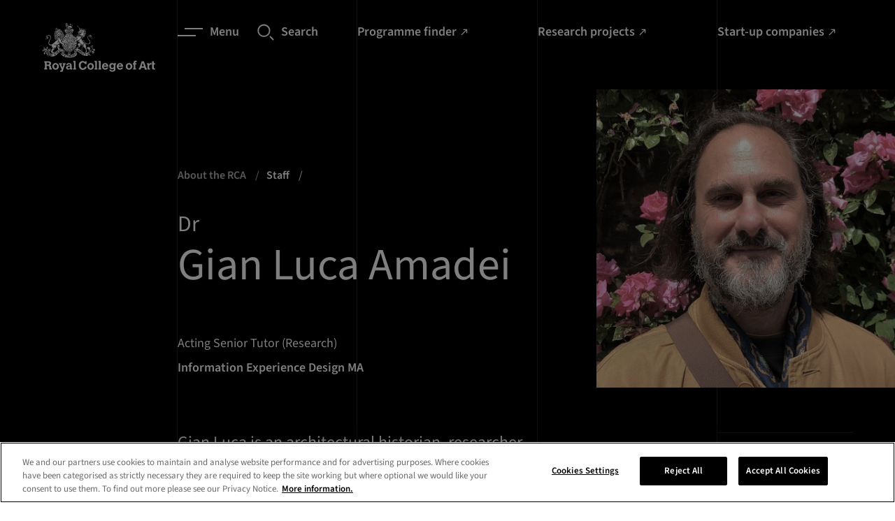

--- FILE ---
content_type: text/html; charset=utf-8
request_url: https://www.rca.ac.uk/more/staff/gian-luca-amadei/
body_size: 41752
content:

<!doctype html>
<html lang="en-GB" class="">
    <head>
        
        <meta charset="utf-8" />
        <title>Dr Gian Luca Amadei | Royal College of Art</title>
        <meta name="description" content="Gian Luca is an architectural historian, researcher and curator. His interests intersect between architecture history, urban planning, sociology and cultural context." />
        <meta name="viewport" content="width=device-width, initial-scale=1" />
        <link rel="stylesheet" type="text/css" href="/static2/css/main.adb329434d10.css">
        
            <link rel="canonical" href="https://www.rca.ac.uk/more/staff/gian-luca-amadei/">
        
        
        

        

        
            
            <script>(function(w,d,s,l,i){w[l]=w[l]||[];w[l].push({'gtm.start':
            new Date().getTime(),event:'gtm.js'});var f=d.getElementsByTagName(s)[0],
            j=d.createElement(s),dl=l!='dataLayer'?'&l='+l:'';j.async=true;j.src=
            'https://www.googletagmanager.com/gtm.js?id='+i+dl;f.parentNode.insertBefore(j,f);
            })(window,document,'script','dataLayer','GTM\u002DKPVDFQC');</script>
        

        
        <link rel="apple-touch-icon" sizes="180x180" href="/static2/images/apple-touch-icon.18b5f5cadc9e.png">
        <link rel="icon" type="image/png" sizes="32x32" href="/static2/images/favicon-32x32.40833cdce8e2.png">
        <link rel="icon" type="image/png" sizes="16x16" href="/static2/images/favicon-16x16.5985b1104dd8.png">
        <link rel="manifest" href="/static2/images/site.df209b8a864d.webmanifest">
        <link rel="mask-icon" href="/static2/images/safari-pinned-tab.0cf6830a4a67.svg" color="#000000">
        <link rel="shortcut icon" href="/static2/images/favicon.e60e1102bb63.ico">
        <meta name="msapplication-TileColor" content="#000000">
        <meta name="msapplication-config" content="/static2/images/browserconfig.6879f15a4e0d.xml">
        <meta name="theme-color" content="#000000">
        
    
    <meta name="twitter:card" content="summary" />
    <meta name="twitter:site" content="@rca" />
    <meta name="twitter:title" content="Gian Luca Amadei" />
    <meta name="twitter:description" content="">
    
    
        <meta name="twitter:image" content="https://www.rca.ac.uk/static2/images/social.ed31bb1c06ba.png">
    

    
    <meta property="fb:app_id" content="RCA.London" />
    <meta property="og:type" content="website" />
    <meta property="og:url" content="/more/staff/gian-luca-amadei/" />
    <meta property="og:title" content="Gian Luca Amadei" />
    
        <meta name="og:image" content="https://www.rca.ac.uk/static2/images/social.ed31bb1c06ba.png">
    
    <meta property="og:description" content="" />
    <meta property="og:site_name" content="RCA Website" />


    </head>

    <body class="app 
    app--staff-detail theme-light no-hero
 " prefix="schema: https://schema.org/">

        
            
            <noscript><iframe src="https://www.googletagmanager.com/ns.html?id=GTM-KPVDFQC"
            height="0" width="0" style="display:none;visibility:hidden"></iframe></noscript>
        
        
        
    


        <nav class="skip-link" aria-label="Quick links">
    <ul class="slip-link__container">
        <li class="slip-link__item">
            <a class="skip-link__link" href="#main-content">Skip to main content</a>
        </li>
        <li class="slip-link__item">
            <a class="skip-link__link" href="/accessibility">Accessibility statement</a>
        </li>
    </ul>
</nav>


        

        <div class="outdated-banner" data-outdated-banner data-outdated-banner-close>
    <a data-outdated-banner-close class="outdated-banner__close">
        <svg class="outdated-banner__close-icon" width="20" height="20"><use xlink:href="#close"></use></svg>
    </a>
    <div class="outdated-banner__modal">
        <div class="outdated-banner__heading heading heading--four">Update you browser</div>
        <p class="outdated-banner__copy body body--two">
            For the best experience, we recommend you update your browser. <a class="link link--tertiary" href="/contact-us/about-this-website/accessibility/">Visit our accessibility page</a> for a list of supported browsers. Alternatively, you can continue using your current browser by closing this message.</p>
            <div class="outdated-banner__action body body--two">
                <a data-outdated-banner-close aria-label="Close" class="link link--secondary link--close cookie__btn">
                    <span class="link__label">Close</span>
                    <svg width="10" height="10" class="link__icon"><use xlink:href="#close"></use></svg>
                </a>
            </div>
    </div>
</div>

        <svg style="display: none;" xmlns="http://www.w3.org/2000/svg" xmlns:xlink="http://www.w3.org/1999/xlink">

    <symbol id="twitter" viewBox="0 0 18 18">
        <path d="M10.1173 8.19464L16.4459 1H14.9463L9.45111 7.24701L5.06215 1H0L6.63697 10.4466L0 17.9913H1.49977L7.30279 11.3942L11.9379 17.9913H17L10.1169 8.19464H10.1173ZM8.06317 10.5298L7.39071 9.58914L2.04016 2.10416H4.34371L8.66167 8.14478L9.33413 9.08545L14.947 16.9373H12.6434L8.06317 10.5302V10.5298Z"></path>
    </symbol>

    <symbol id="youtube" viewBox="0 0 24 24">
        <path d="M23.5 6.2a3 3 0 0 0-2-2c-2-.6-9.5-.6-9.5-.6s-7.5 0-9.4.5a3 3 0 0 0-2 2.1A31.2 31.2 0 0 0 0 12a31.2 31.2 0 0 0 .5 5.8 3 3 0 0 0 2.1 2c1.9.6 9.4.6 9.4.6s7.5 0 9.4-.5a3 3 0 0 0 2.1-2.1A31.2 31.2 0 0 0 24 12a31.2 31.2 0 0 0-.5-5.8zM9.6 15.6V8.4L16 12z"></path>
    </symbol>

    <symbol id="instagram" viewBox="0 0 24 24">
        <path d="M12 0H7C5.9.2 5 .4 4.2.7c-.7.3-1.4.7-2 1.4S.8 3.4.5 4.1c-.3.8-.5 1.7-.5 3a83.6 83.6 0 0 0 .5 12.8c.3.7.7 1.4 1.4 2 .7.8 1.3 1.2 2.1 1.5.8.3 1.7.5 3 .5a83.6 83.6 0 0 0 12.8-.5c.7-.3 1.4-.7 2-1.4.8-.7 1.2-1.3 1.5-2.1.3-.8.5-1.7.5-3a83.6 83.6 0 0 0-.5-12.8c-.3-.7-.7-1.4-1.4-2-.7-.8-1.3-1.2-2.1-1.5-.8-.3-1.7-.5-3-.5L12 0zm0 2.2h4.8c1.2 0 1.9.3 2.3.4.5.3 1 .5 1.4 1 .4.4.6.8.9 1.3.1.4.3 1 .4 2.2a84 84 0 0 1-.5 12c-.2.5-.4 1-.9 1.4-.4.4-.8.6-1.3.9-.5.1-1.1.3-2.3.4a84.5 84.5 0 0 1-12-.5c-.5-.2-.9-.4-1.3-.9-.4-.4-.7-.8-.9-1.3-.2-.5-.4-1.1-.4-2.3V12 7c0-1.1.2-1.8.4-2.2.2-.6.5-1 .9-1.4.4-.4.8-.7 1.4-.9.4-.2 1-.3 2.2-.4H12zm0 3.6a6.2 6.2 0 1 0 0 12.4 6.2 6.2 0 0 0 0-12.4zM12 16a4 4 0 1 1 0-8 4 4 0 0 1 0 8zm7.8-10.4a1.4 1.4 0 1 1-2.8 0 1.4 1.4 0 0 1 2.8 0z"></path>
    </symbol>

    <symbol id="facebook" viewBox="0 0 24 24">
        <path d="M9 8H6v4h3v12h5V12h3.6l.4-4h-4V6.3c0-1 .2-1.3 1.1-1.3H18V0h-3.8C10.6 0 9 1.6 9 4.6V8z"></path>
    </symbol>

    <symbol id="linkedin" viewBox="0 0 24 24">
        <path d="M5 3.5C5 4.9 3.9 6 2.5 6S0 4.9 0 3.5 1.1 1 2.5 1 5 2.1 5 3.5zM5 8H0v16h5V8zm8 0H8v16h5v-8.4c0-4.7 6-5 6 0V24h5V13.9c0-8-9-7.6-11-3.7V8z"></path>
    </symbol>

    <symbol id="tiktok" viewBox="0 0 19 18">
        <path d="M14.6341 4.17164C14.5202 4.11277 14.4093 4.04824 14.3019 3.97828C13.9894 3.77172 13.703 3.52833 13.4486 3.25336C12.8123 2.52527 12.5746 1.78664 12.4871 1.26949H12.4906C12.4175 0.840234 12.4477 0.5625 12.4523 0.5625H9.55402V11.7696C9.55402 11.9201 9.55402 12.0688 9.5477 12.2157C9.5477 12.234 9.54594 12.2509 9.54488 12.2706C9.54488 12.2787 9.54488 12.2871 9.54312 12.2955C9.54312 12.2977 9.54312 12.2998 9.54312 12.3019C9.51257 12.704 9.38367 13.0924 9.16776 13.433C8.95186 13.7736 8.65555 14.0559 8.30492 14.2552C7.93949 14.4631 7.52617 14.5721 7.10574 14.5716C5.75539 14.5716 4.66098 13.4705 4.66098 12.1106C4.66098 10.7508 5.75539 9.64969 7.10574 9.64969C7.36136 9.64945 7.6154 9.68967 7.85844 9.76887L7.86195 6.81785C7.12415 6.72255 6.3746 6.78118 5.6606 6.99006C4.94659 7.19894 4.28362 7.55352 3.71352 8.03144C3.21397 8.46548 2.794 8.98337 2.4725 9.5618C2.35016 9.77273 1.88855 10.6204 1.83266 11.996C1.7975 12.7768 2.03199 13.5858 2.14379 13.9201V13.9271C2.2141 14.124 2.48656 14.7959 2.93059 15.3622C3.28863 15.8165 3.71165 16.2156 4.18602 16.5466V16.5396L4.19305 16.5466C5.59613 17.5001 7.1518 17.4375 7.1518 17.4375C7.42109 17.4266 8.3232 17.4375 9.34766 16.952C10.4839 16.4137 11.1308 15.6118 11.1308 15.6118C11.544 15.1327 11.8726 14.5866 12.1025 13.9971C12.3648 13.3077 12.4523 12.4808 12.4523 12.1503V6.20473C12.4875 6.22582 12.9557 6.53555 12.9557 6.53555C12.9557 6.53555 13.6304 6.96797 14.683 7.24957C15.4381 7.44996 16.4555 7.49215 16.4555 7.49215V4.61496C16.0991 4.65363 15.3752 4.54113 14.6341 4.17164Z"></path>
    </symbol>

    <symbol id="pinterest" viewBox="0 0 19 18">
        <path d="M12.7556 1.84456C11.5295 0.655106 9.83265 0 7.97776 0C5.14432 0 3.40163 1.1737 2.43864 2.15826C1.25182 3.37162 0.571289 4.98273 0.571289 6.57856C0.571289 8.58223 1.40065 10.1201 2.7895 10.6923C2.88273 10.7309 2.97656 10.7503 3.06855 10.7503C3.36155 10.7503 3.5937 10.5566 3.67414 10.2458C3.72103 10.0675 3.82965 9.62768 3.87689 9.43675C3.97799 9.05969 3.8963 8.87832 3.67581 8.61574C3.27412 8.13543 3.08705 7.56747 3.08705 6.82831C3.08705 4.63275 4.70486 2.29934 7.7033 2.29934C10.0824 2.29934 11.5603 3.66581 11.5603 5.86541C11.5603 7.25346 11.2645 8.53892 10.7271 9.48516C10.3536 10.1427 9.69697 10.9264 8.6889 10.9264C8.25298 10.9264 7.86138 10.7454 7.61431 10.43C7.3809 10.1317 7.30395 9.74648 7.39784 9.34495C7.50388 8.89129 7.64851 8.41809 7.78847 7.96063C8.04372 7.1251 8.28502 6.33594 8.28502 5.70632C8.28502 4.62941 7.62986 3.90578 6.65487 3.90578C5.41579 3.90578 4.44505 5.17754 4.44505 6.80106C4.44505 7.59729 4.65445 8.19284 4.74925 8.4215C4.59315 9.08982 3.66544 13.0632 3.48947 13.8125C3.38771 14.2498 2.77478 17.7045 3.78929 17.9799C4.92915 18.2894 5.94804 14.9249 6.05175 14.5447C6.1358 14.2355 6.42988 13.0663 6.61009 12.3476C7.16037 12.8832 8.04636 13.2453 8.90846 13.2453C10.5337 13.2453 11.9953 12.5062 13.024 11.1644C14.0218 9.86291 14.5713 8.04891 14.5713 6.0568C14.5712 4.49944 13.9094 2.96408 12.7556 1.84456Z"></path>
    </symbol>

    <symbol id="wechat" viewBox="0 0 18 18">
        <path fill-rule="evenodd" clip-rule="evenodd" d="M16.1265 14.6437C17.2695 13.8149 18 12.5902 18 11.2282C18 8.73366 15.5723 6.71091 12.5782 6.71091C9.58425 6.71091 7.1565 8.73366 7.1565 11.2282C7.1565 13.7234 9.58425 15.7462 12.5782 15.7462C13.197 15.7462 13.794 15.6584 14.3483 15.4987L14.5072 15.4747C14.6115 15.4747 14.706 15.5069 14.7952 15.5579L15.9825 16.2434L16.0868 16.2772C16.1865 16.2772 16.2675 16.1962 16.2675 16.0964L16.2382 15.9644L15.9938 15.0532L15.975 14.9377C15.975 14.8162 16.035 14.7089 16.1265 14.6437ZM6.50625 1.72266C2.913 1.72266 0 4.14966 0 7.14441C0 8.77791 0.876 10.2487 2.24775 11.2424C2.358 11.3204 2.43 11.4494 2.43 11.5957L2.4075 11.7337L2.11425 12.8272L2.079 12.9854C2.079 13.1054 2.1765 13.2029 2.29575 13.2029L2.42175 13.1624L3.846 12.3397C3.9525 12.2782 4.06575 12.2399 4.191 12.2399L4.38225 12.2684C5.04675 12.4597 5.76375 12.5662 6.50625 12.5662L6.86325 12.5572C6.72225 12.1342 6.645 11.6887 6.645 11.2289C6.645 8.49816 9.3015 6.28416 12.5782 6.28416L12.9315 6.29316C12.4418 3.70341 9.7515 1.72266 6.50625 1.72266ZM10.7708 10.5059C10.3717 10.5059 10.0485 10.1819 10.0485 9.78291C10.0485 9.38316 10.3717 9.05991 10.7708 9.05991C11.1705 9.05991 11.4937 9.38316 11.4937 9.78291C11.4937 10.1819 11.1705 10.5059 10.7708 10.5059ZM14.3857 10.5059C13.986 10.5059 13.6627 10.1819 13.6627 9.78291C13.6627 9.38316 13.986 9.05991 14.3857 9.05991C14.7847 9.05991 15.108 9.38316 15.108 9.78291C15.108 10.1819 14.7847 10.5059 14.3857 10.5059ZM4.33725 6.27666C3.858 6.27666 3.47025 5.88816 3.47025 5.40966C3.47025 4.93041 3.858 4.54191 4.33725 4.54191C4.8165 4.54191 5.205 4.93041 5.205 5.40966C5.205 5.88816 4.8165 6.27666 4.33725 6.27666ZM8.6745 6.27666C8.19525 6.27666 7.8075 5.88816 7.8075 5.40966C7.8075 4.93041 8.19525 4.54191 8.6745 4.54191C9.15375 4.54191 9.54225 4.93041 9.54225 5.40966C9.54225 5.88816 9.15375 6.27666 8.6745 6.27666Z"></path>
    </symbol>

    <symbol id="little-red-book" viewBox="0 0 300 300">
        <path transform="translate(71.114 -.24048)" d="m0 0c2.1459-0.012851 4.2919-0.025987 6.4378-0.039383 19.428-0.11496 38.856-0.17239 58.285-0.21677 14.327-0.033297 28.653-0.09308 42.979-0.18751 10.119-0.064427 20.239-0.098038 30.358-0.10924 6.0262-0.0075328 12.052-0.028489 18.078-0.083027 5.664-0.050678 11.327-0.062972 16.991-0.046749 2.0675-6.0012e-4 4.1351-0.014702 6.2024-0.043947 15.204-0.20371 26.371 2.192 37.992 12.592 1.2401 1.4139 2.4256 2.8769 3.5625 4.375 0.6803 0.88016 1.3606 1.7603 2.0615 2.6671 7.4128 11.116 7.0754 21.701 6.9736 34.731 0.010857 2.3439 0.025111 4.6877 0.04248 7.0316 0.036296 6.3308 0.022404 12.661-0.0030327 18.991-0.018278 5.9702-0.0042814 11.94 0.0074176 17.911 0.022747 12.545-0.0033138 25.089-0.046403 37.634-0.035737 10.736-0.029527 21.472 0.0073501 32.208 0.042928 12.504 0.059604 25.007 0.035102 37.51-0.012596 6.6056-0.014248 13.211 0.012292 19.816 0.02322 6.2123 0.0068824 12.423-0.039154 18.636-0.01052 2.271-0.0076397 4.5422 0.010101 6.8132 0.11458 16.166-1.8789 26.099-12.811 38.488-6.1586 5.6811-14.683 11.664-23.297 11.705-0.82639 0.0063079-1.6528 0.012616-2.5042 0.019115-0.90776 0.001862-1.8155 0.003724-2.7508 0.0056424-0.96457 0.0057934-1.9291 0.011587-2.9229 0.017556-3.2471 0.018103-6.4941 0.028944-9.7412 0.039695-2.3225 0.011173-4.6451 0.022686-6.9676 0.034515-7.6432 0.036599-15.286 0.061788-22.93 0.084625-1.951 0.0059188-1.951 0.0059188-3.9414 0.011957-12.27 0.03643-24.54 0.068025-36.81 0.089109-2.8423 0.004969-5.6845 0.010013-8.5268 0.015144-0.7064 0.0012707-1.4128 0.0025414-2.1406 0.0038505-11.423 0.021324-22.846 0.070283-34.27 0.13039-11.741 0.061271-23.482 0.095821-35.223 0.10508-6.5869 0.006249-13.173 0.024297-19.76 0.071386-6.2046 0.043805-12.408 0.054111-18.613 0.039372-2.2695 3.2751e-4 -4.539 0.012515-6.8083 0.037849-15.573 0.16459-26.928-1.0608-38.919-11.91-12.128-13.581-13.298-24.688-13.16-42.336-0.010857-2.3439-0.025111-4.6877-0.04248-7.0316-0.036296-6.3308-0.022404-12.661 0.0030327-18.991 0.018278-5.9702 0.0042814-11.94-0.0074176-17.911-0.022747-12.545 0.0033138-25.089 0.046403-37.634 0.035737-10.736 0.029527-21.472-0.0073501-32.208-0.042928-12.504-0.059604-25.007-0.035102-37.51 0.012596-6.6056 0.014248-13.211-0.012292-19.816-0.02322-6.2123-0.0068824-12.423 0.039154-18.636 0.01052-2.271 0.0076397-4.5422-0.010101-6.8132-0.095643-13.494 0.62811-23.117 9.0613-34.051 0.69371-0.90618 1.3874-1.8124 2.1022-2.746 2.1691-2.5761 4.3524-4.1085 7.2103-5.879 0.90363-0.56977 1.8073-1.1395 2.7383-1.7266 6.388-3.5705 11.252-5.1159 18.505-5.3209 0.82366-0.032915 1.6473-0.065831 2.4959-0.099744 10.017-0.3663 20.04-0.42324 30.063-0.46826zm52.886 106.24c-1.697 3.8752-3.3896 7.7518-5.072 11.633-0.57278 1.3181-1.1479 2.6352-1.7256 3.9512-0.83298 1.8988-1.6571 3.8013-2.4797 5.7046-0.4975 1.1416-0.995 2.2833-1.5076 3.4595-1.1815 3.1616-1.9661 5.8863-2.2151 9.2515 1.7223 3.2485 1.7223 3.2485 5 4 2.333 0.039542 4.6671 0.044017 7 0-0.21205 0.51385-0.4241 1.0277-0.64258 1.5571-0.96333 2.3517-1.9104 4.7096-2.8574 7.0679-0.33387 0.80824-0.66773 1.6165-1.0117 2.4492-1.7689 4.4403-3.0525 8.0582-2.4883 12.926 1.4953 2.2822 2.4996 2.8657 5.125 3.5703 3.5738 0.53412 7.0851 0.537 10.688 0.49219 1.0393-0.0067676 1.0393-0.0067676 2.0996-0.013672 1.696-0.011697 3.392-0.029629 5.0879-0.048828 0.81752-1.5807 1.6288-3.1647 2.4375-4.75 0.45246-0.88172 0.90492-1.7634 1.3711-2.6719 1.3649-2.7427 1.3649-2.7427 2.1914-6.5781-2.97-0.33-5.94-0.66-9-1 0.91522-2.4589 1.8318-4.9172 2.75-7.375 0.27151-0.72719 0.54302-1.4544 0.82275-2.2036 1.8378-4.9027 3.7481-9.768 5.7632-14.601 0.7783-1.8105 0.7783-1.8105 0.66406-3.8203-4.9297-1.4042-4.9297-1.4042-14-1 2.97-7.26 5.94-14.52 9-22h-17zm86 0-1 5-10 1v17h11v14h-16v17h16v34h16v-35c2.31 0.33 4.62 0.66 7 1 1.7573 0.13253 3.5167 0.23986 5.2773 0.31641 0.9249 0.041895 1.8498 0.083789 2.8027 0.12695 0.94295 0.039316 1.8859 0.078633 2.8574 0.11914 1.455 0.064775 1.455 0.064775 2.9395 0.13086 2.3742 0.10526 4.7486 0.2074 7.123 0.30664 0.026908 2.6251 0.046794 5.2499 0.0625 7.875 0.0083789 0.74637 0.016758 1.4927 0.025391 2.2617 0.025391 5.6367 0.025391 5.6367-1.0879 7.8633-2.2148 0.37891-2.2148 0.37891-4.9375 0.5625-3.6693 0.20551-3.6693 0.20551-7.0625 1.4375 0.51526 5.2814 2.2548 8.5722 5 13 6.8891 0.34768 13.855 0.5656 20-3 6.1766-6.3319 6.0556-15.168 6.25-23.625-0.24092-10.278-0.24092-10.278-4.4375-19.375-4.5263-3.2187-8.2217-5-13.812-5-0.12117-1.2414-0.24234-2.4827-0.36719-3.7617-0.16889-1.642-0.33818-3.2839-0.50781-4.9258-0.078633-0.81662-0.15727-1.6332-0.23828-2.4746-0.62981-5.9832-1.1886-10.215-5.6992-14.525-5.6128-4.0721-10.67-4.739-17.445-5.457-2.7422-0.85547-2.7422-0.85547-4.1602-3.4102-0.52207-0.80695-1.0441-1.6139-1.582-2.4453-3.4236-0.60624-3.4236-0.60624-7.1875-0.3125-1.2723 0.045117-2.5446 0.090234-3.8555 0.13672-0.97582 0.058008-1.9516 0.11602-2.957 0.17578zm-151 1-1 73h-7l-2 1c0.51526 5.2814 2.2548 8.5722 5 13 7.4926 0.3998 12.421 0.095538 18.312-5 4.685-8.3289 2.8201-20.374 2.7852-29.73-0.0018697-1.4864-0.003291-2.9729-0.0042877-4.4593-0.003782-3.8747-0.013574-7.7495-0.024704-11.624-0.010308-3.9689-0.014814-7.9378-0.019836-11.907-0.010661-7.7598-0.027684-15.52-0.048828-23.279-5.5415-0.94324-10.222-1-16-1zm92 8c-0.098945 1.4347-0.12971 2.8744-0.125 4.3125-0.0025781 0.77988-0.0051562 1.5598-0.0078125 2.3633 0.13101 2.2926 0.30828 4.1776 1.1328 6.3242 3.5798 1.3689 3.5798 1.3689 10 1v49h-15l-3 6.375c-0.55688 1.1834-1.1138 2.3667-1.6875 3.5859-1.4447 2.7933-1.4447 2.7933-1.3125 5.0391 2.954 0.98466 4.8525 1.1213 7.9304 1.1135 1.5012-1.133e-4 1.5012-1.133e-4 3.0328-2.2889e-4 1.0782-0.0051613 2.1564-0.010323 3.2673-0.01564 1.1056-0.001415 2.2111-0.0028299 3.3502-0.0042877 3.5356-0.0056034 7.0712-0.018156 10.607-0.030869 2.3952-0.0050146 4.7904-0.0095776 7.1855-0.013672 5.8757-0.011034 11.751-0.0283 17.627-0.048828v-16h-14v-49h9v-17c-4.1446-0.046136-8.2882-0.085892-12.433-0.10986-1.4073-0.010002-2.8145-0.023608-4.2217-0.041016-2.0332-0.024505-4.0661-0.035662-6.0994-0.044434-1.8303-0.01571-1.8303-0.01571-3.6975-0.031738-6.2329 0.37023-6.2329 0.37023-11.549 3.2271zm106 1c-1.8229 3.0117-2.0132 4.6623-1.875 8.1875 0.61105 2.8469 0.61105 2.8469 2.5625 4.25 3.2036 0.77925 5.1518 0.53006 8.3125-0.4375 3.2822-2.4973 4.7773-3.9313 5.625-8-0.83118-3.9896-2.4676-5.5035-5.625-8-4.102 0-5.8131 1.4911-9 4zm-225 13c-1.538 8.9891-2.5576 17.891-3 27-0.077344 1.1679-0.15469 2.3358-0.23438 3.5391-0.34353 8.6074 1.0816 15.834 5.2344 23.461l3 2c11.269-15.749 10.217-38.408 11-57-1.9166-0.027122-3.8333-0.046451-5.75-0.0625-1.0673-0.011602-2.1347-0.023203-3.2344-0.035156-2.5493 0.082555-4.595 0.35148-7.0156 1.0977zm54-1c-0.14138 8.384 0.37017 16.539 1.25 24.875 0.10957 1.1769 0.21914 2.3538 0.33203 3.5664 1.3036 14.516 1.3036 14.516 8.168 26.871l2.25 1.6875c0.98414-1.9141 1.9621-3.8314 2.9375-5.75 0.81791-1.601 0.81791-1.601 1.6523-3.2344 4.7768-10.215 2.024-22.291 0.91016-33.141-0.14498-1.4479-0.28952-2.8958-0.43359-4.3438-0.3495-3.5111-0.70813-7.021-1.0664-10.531h-16zm26 49c-2.97 7.92-2.97 7.92-6 16 3.0002 1.0001 4.9742 1.1158 8.1055 1.0977 1.4744-0.004834 1.4744-0.004834 2.9785-0.0097656 1.0242-0.0083789 2.0483-0.016758 3.1035-0.025391 1.5536-0.0067676 1.5536-0.0067676 3.1387-0.013672 2.558-0.011788 5.1159-0.028243 7.6738-0.048828 1.169-2.4781 2.3353-4.9574 3.5-7.4375 0.33387-0.70705 0.66773-1.4141 1.0117-2.1426 1.724-3.0868 1.724-3.0868 2.4883-6.4199-8.6927-1.1702-17.244-1.0742-26-1z" fill="#fff"/>
        <path transform="translate(226,129)" d="m0 0h10v14h-10v-14z" fill="#fff"/>
    </symbol>

    <symbol id="magnifying-glass" viewBox="0 0 24 24">
        <path d="M9.4.7A9 9 0 0 0 .3 9.8a9 9 0 0 0 9.1 9.1 9 9 0 0 0 9.1-9.1c0-5-4.1-9.1-9.1-9.1zm0 16.4c-4 0-7.2-3.2-7.2-7.2s3.2-7.2 7.2-7.2 7.2 3.2 7.2 7.2-3.3 7.2-7.2 7.2zM17.4 18.9l1.4-1.5 5 5-1.4 1.5z"></path>
    </symbol>

    <symbol id="camera" viewBox="0 0 24 24">
        <path d="M0 0h24v24H0z" fill="none"/><circle cx="12" cy="12" r="3.2"/><path d="M9 2L7.17 4H4c-1.1 0-2 .9-2 2v12c0 1.1.9 2 2 2h16c1.1 0 2-.9 2-2V6c0-1.1-.9-2-2-2h-3.17L15 2H9zm3 15c-2.76 0-5-2.24-5-5s2.24-5 5-5 5 2.24 5 5-2.24 5-5 5z"/>
    </symbol>

    <symbol id="arrow" viewBox="0 0 12 8">
        <path d="M-1.43051e-06 4.66715L9.46667 4.66715L7.06667 7.06715L8 8.00049L12 4.00049L8 0.000486374L7.06667 0.93382L9.46667 3.33382L-1.43051e-06 3.33382V4.66715Z"></path>
    </symbol>

    <symbol id="arrow-external" viewBox="0 0 11 13">
        <path d="M8 12v1H0v-1h8zM10.243.758v5.657h-1.32V3.02L2.23 9.714l-.943-.942L7.98 2.078H4.586V.758h5.657z" fill-rule="nonzero"></path>
    </symbol>

    <symbol id="close" viewBox="0 0 14 14">
        <path d="M14 1.21724L12.7828 0L7 5.78276L1.21724 0L0 1.21724L5.78276 7L0 12.7828L1.21724 14L7 8.21724L12.7828 14L14 12.7828L8.21724 7L14 1.21724Z"></path>
    </symbol>

    <symbol id="download" viewBox="0 0 8 12">
        <path d="M0 11.015h8"></path>
        <path d="M3.333 0v6.467l-2.4-2.4L0 5l4 4 4-4-.933-.933-2.4 2.4V0H3.333z"></path>
    </symbol>

    <symbol id="arrow-left" viewBox="0 0 46 46" fill="none">
        <path d="M0.5,23a22.5,22.5 0 1,0 45,0a22.5,22.5 0 1,0 -45,0"></path>
        <path d="M25.5 14.5L17 23l8.5 8.5"></path>
    </symbol>

    <symbol id="arrow-right" viewBox="0 0 46 46" fill="none">
        <path d="M0.5,23a22.5,22.5 0 1,0 45,0a22.5,22.5 0 1,0 -45,0"></path>
        <path d="M19.5 14.5L28 23l-8.5 8.5"></path>
    </symbol>

    <symbol id="arrow-right-filled" viewBox="0 0 46 46" fill="currentColor">
        <circle cx="23" cy="23" r="23"></circle>
        <path d="M19.5147 14.5147L28 23L19.5147 31.4853" stroke="#ffffff"></path>
    </symbol>

    <symbol id="lines" fill="none">
        <path stroke-width="2" d="M10 1h26M0 11h26"></path>
    </symbol>

    <symbol id="chevron" viewBox="0 0 6 10">
        <path d="M2.91892 5.83333L-7.15256e-07 8.83333L1.13513 10L6 5L1.13513 2.38419e-07L-7.15256e-07 1.16667L2.91892 4.16667L3.58419 5L2.91892 5.83333Z"></path>
    </symbol>

    <symbol id="thin-chevron" viewBox="0 0 19 18">
        <path d="M18 8.5L9.5 17 1 8.5"></path>
    </symbol>

    <symbol id="play-icon" viewBox="0 0 24 25">
        <path d="M12 0.320312C5.4 0.320312 0 5.72031 0 12.3203C0 18.9203 5.4 24.3203 12 24.3203C18.6 24.3203 24 18.9203 24 12.3203C24 5.72031 18.6 0.320312 12 0.320312ZM9.6 17.7203V6.92031L16.8 12.3203L9.6 17.7203Z"></path>
    </symbol>

    <symbol id="plus" viewBox="0 0 18 18">
        <path d="M18 8.14286H9.85714V0H8.14286V8.14286H0V9.85714H8.14286V18H9.85714V9.85714H18V8.14286Z"></path>
    </symbol>

    <symbol id="minus" viewBox="0 0 18 2">
        <path d="M9.85714 0.144531H18V1.85882H9.85714H8.14286H0V0.144531H8.14286H9.85714Z"></path>
    </symbol>

    <symbol id="email" viewBox="0 0 24 24">
        <path d="M0 0h24v24H0z" fill="none"/><path d="M20 4H4c-1.1 0-1.99.9-1.99 2L2 18c0 1.1.9 2 2 2h16c1.1 0 2-.9 2-2V6c0-1.1-.9-2-2-2zm0 4l-8 5-8-5V6l8 5 8-5v2z"/>
    </symbol>

    <symbol id="whatsapp" viewBox="0 0 18 18" fill="none">
        <path fill-rule="evenodd" clip-rule="evenodd" d="M15.378 2.615a8.942 8.942 0 00-6.34-2.616C4.096 0 .078 4 .075 8.918a8.87 8.87 0 001.197 4.459L0 17.999l4.751-1.24a8.99 8.99 0 004.283 1.085h.003c4.94 0 8.96-4.001 8.963-8.92a8.83 8.83 0 00-2.622-6.309zm-6.34 13.723h-.004a7.465 7.465 0 01-3.792-1.034l-.272-.16-2.82.736.753-2.737-.177-.28A7.373 7.373 0 011.588 8.92c0-4.088 3.344-7.413 7.453-7.413a7.469 7.469 0 015.266 2.174 7.396 7.396 0 012.18 5.243c-.002 4.088-3.343 7.414-7.45 7.414zm4.086-5.552c-.224-.112-1.325-.651-1.53-.727-.206-.076-.355-.112-.504.111-.15.223-.579.727-.71.874-.13.147-.26.168-.484.056-.224-.112-.946-.347-1.801-1.106-.666-.591-1.116-1.321-1.247-1.544-.13-.224-.013-.342.099-.455.1-.1.224-.26.335-.39.112-.13.15-.224.224-.372.075-.148.038-.279-.018-.39-.056-.112-.504-1.21-.69-1.656-.183-.434-.367-.375-.504-.382a9.034 9.034 0 00-.43-.008.827.827 0 00-.598.28c-.205.222-.783.761-.783 1.858s.802 2.157.914 2.306c.112.149 1.58 2.4 3.825 3.365.417.179.843.336 1.277.47.536.171 1.024.146 1.41.088.43-.063 1.325-.538 1.512-1.059.186-.52.186-.967.129-1.06-.058-.093-.202-.148-.426-.26z" fill="currentColor" />
    </symbol>

    <symbol id="audio" viewBox="0 0 24 24" fill="none">
        <path fill="#676767" fill-rule="evenodd" d="M0 12C0 5.4 5.4 0 12 0s12 5.4 12 12-5.4 12-12 12S0 18.6 0 12Zm9.667 5.133H8.11v-9.1h1.556v9.1ZM12.777 5v15.167h-1.555V5h1.556Zm-6.221 9.1H5v-3.033h1.556V14.1Zm9.333 3.033h-1.556v-9.1h1.556v9.1Zm1.555-3.033v-3.033H19V14.1h-1.556Z" clip-rule="evenodd"/>
    </symbol>

    <symbol id="download-file" viewBox="0 0 24 24" fill="none">
        <path fill="#676767" fill-rule="evenodd" d="M0 12C0 5.4 5.4 0 12 0s12 5.4 12 12-5.4 12-12 12S0 18.6 0 12Zm17.583 4.875v1.583H6.5v-1.583h11.083ZM14.417 9.75h3.166l-5.541 5.542L6.5 9.75h3.167V5h4.75v4.75Z" clip-rule="evenodd"/>
    </symbol>

    <symbol id="logo-light" viewBox="0 0 919 397">
        <path d="M870 334v-8h-18v10h5v41h19v-10h-6v-20c0-5 6-10 13-10h6v-12h-6c-6 0-9 3-13 9m-425-27h-18v10h5v50h-5v10h23v-10h-5v-60zm88 28c-4-7-12-10-20-10-15 0-26 11-26 27 0 15 11 27 26 27 13 0 22-7 25-18h-14c-2 5-6 7-11 7-2 0-11-1-13-14h39c-1-5-1-12-6-19m-32 10c2-6 6-10 12-10s10 4 11 10h-23zm-25-38h-18v10h5v50h-5v10h23v-10h-5v-60zm-365 18c-15 0-27 11-27 27 0 15 11 27 27 27 15 0 26-12 26-27s-12-27-26-27m-1 43c-7 0-12-7-12-17 0-9 5-15 12-15 8 0 13 6 13 15 0 10-5 17-13 17m-36-5c0-13-3-17-9-20 3-1 9-4 9-15 0-6-3-18-24-18H18v11h6v45h-6v11h25v-11h-5v-18h10c8 0 12 4 12 12v17h20v-11h-6v-3zm-25-25H38v-17h9c9 0 13 2 13 8s-4 9-11 9m121-2h5l-9 26-10-26h5v-10h-22v10h4l17 42v1c-2 5-3 6-5 6h-8v10l9 1c8 0 11-2 13-6l18-54h5v-10h-22v10zm175 26c-3 4-8 6-13 6-11 0-18-9-18-24s7-24 18-24c5 0 10 2 13 6l5 7h12v-23h-12v8c-3-4-8-10-20-10-18 0-31 15-31 36s13 36 32 36c20 0 30-11 32-26h-14l-4 8m50-37c-15 0-26 11-26 27 0 15 11 27 26 27s26-12 26-27-11-27-26-27m0 43c-8 0-13-7-13-17 0-9 5-15 13-15 7 0 12 6 12 15 0 10-5 17-12 17m-123-61h-18v10h5v50h-5v10h23v-10h-5v-60zm-31 36c0-12-8-18-22-18-13 0-21 6-22 17h13c0-5 4-8 9-8 8 0 10 2 10 10-17 2-34 3-34 18 0 9 8 16 19 16 6 0 10-2 16-7v6h16v-10h-5v-24zm-12 15c0 7-5 11-12 11-5 0-9-2-9-7 0-7 9-8 21-9v5zm478-33c-16 0-27 11-27 27 0 15 11 27 26 27s27-12 27-27-12-27-26-27m-1 43c-7 0-12-7-12-17 0-9 5-15 12-15s13 6 13 15c0 10-5 17-13 17m201-58h-13v58c0 10 10 10 16 10l8-1v-9h-4c-5 0-7-2-7-5v-27h11v-10h-11v-16zm-162 10v6h-7v10h7v31h-5v10h23v-10h-5v-31h8v-10h-8v-5c0-5 3-5 10-5v-9l-8-1c-15 0-15 5-15 14m-92 15c-4-7-12-10-20-10-15 0-26 11-26 27 0 15 11 27 26 27 13 0 22-7 25-18h-14c-2 5-6 7-11 7-2 0-11-1-13-14h39c-1-5-1-12-6-19m-32 10c2-6 6-10 12-10s10 4 11 10h-23zm-38-13c-6-5-10-7-15-7-13 0-22 10-22 25s9 25 21 25c10 0 14-5 16-7v8c0 6-5 9-12 9-6 1-10-1-12-6h-12c1 6 3 8 6 11 4 4 10 5 18 5 16 0 25-7 25-19v-40h5v-10h-18v6zm-12 33c-7 0-11-6-11-15s5-14 12-14 11 6 11 14c0 9-5 15-12 15m256-55h-17l-20 56h-5v11h16l5-14h24l5 15h16v-12h-5l-19-56zm-18 42l9-30 9 30h-18zM184 210c0-3 2-5 4-6l1-1 4 1c4 0 8 3 10 7l2 4-2 4-4 4h-2l-5 1c-4-3-7-6-8-10v-4zm4 12l5 4h5l2-1c4-1 6-4 7-8v-3l-1-2c-1-4-4-7-8-8-2-2-5-4-8-3h-2c-3 1-5 4-6 7v3l1 2c0 4 2 7 5 9m-2-5h1l1 2 5 4-2-2-1-1h2l2 2 2 1v-1l-2-2 1-1 3 3 1-1-2-2h1l3 2 1-1-2-2-1-1v-1l3 2 1-1-3-2v-1l3 1c0-2-2-3-3-3v-1l1 1 1-1-3-2v-1c-3-2-7-4-11-3v1l5 3 3 1c1 1 2 2 1 4v1c-1 2-3 2-5 2-2-1-3-3-2-5l-4-4h-1v6l1 3m19 15l15 3 8 1v-1l-9-1c-7-1-13-2-19-5l-3-2h-1c3 3 6 4 9 5m6-18v-3-1h-2l-2-1v1l4 4m-19 0l-1-2-1 1 1 2h3l2-2v-2l-2-2-1 1h1l1 2v1l-3 1m15 8h1l4 2h3l-7-4-1 2m-20-15l5 5h1c-1-3-3-4-6-5 0-1 0-1 0 0m37 46v9l1-1 4-4v-1-11l-1 1h-1v4h-3v-1-2l-1-1-1-1-1 1-1 1v4h-3l-1-3 1-1-1-1h-1v2l1 7 2 3 1 1 2 2-1-8h1l1 10 1-1-1-9h2m4-20v-1l1-1v-1l2 1v1l-3 1m3 0l1-2-3-2-1 1-1 1 1 3 3-1m12-5l-3-1c-7-1-15-2-21-6l-10-4-1 2 12 5 6 2 9 2 8 1v-1m-14 3l1 1v-1h-1m-1 14l-1-8v9l1-1m-8-8v9h1v-9h-1m5 8v-8l-1 1v8l1-1m-8 1v-9h-1v8l1 1m-8-98l-4-1-2 1-1 1h7v-1m-26 5h-1v1h6l-1-1-1-1-4-2v1l1 1h-2v1h2m23 2h-1v2l-2 1-2 1h1v1l1-1v1h1l3-2h1l-1-3h-1m-17-5h3v2h-1l-1-1-1-1m2 5h-1v-1h2l-1 1m-2 1l-3 1h-4 2l-2 1-1 1 3-1-1 2 2-1h4l1-1v1l1-1h1l3-3 4 1 3-1 5-1 7 2v1l-2 1v1l2-1-1 1v1l2-1-1 1 1-1h1v-1-1l-1-3h-1l-3-2h-16l-2 2v-6h-1-2-2v1l1 5v2m56 71l-18-4-8-3-9-5h-1l1 2 9 4 8 3 18 3c1 0 0 0 0 0m-47-106h3l-1 1v1h-1l-1-1v-1zm1 5h-1l1-1h1l-1 1m-8 5v1l1-1v1l1-1c0-1 0 0 0 0l2-1h2l5-3h3l2-1c1-1 2-2 4-1h1c0 1 1 2 3 2v1h1v1l-2 3 2-2-1 2h1l1-1v-4l-2-2v-2h-11l-2 3-1 1 1-4-1-3h-1-2l-1 1 1 5-1 1-3 2-2 1h-1l-1 1h1m15 10h-1v2h-3-1v1h-1 2l-1 2 1-1 5-1 1-3h-2m-16-2l-4-2-1-1v2l-1-1 1 1h-1v1h1l4 2 1-2m12 86v1l9 3h1l-1-2-5-1-3-1h-1m15 5l1 1h2l6 1v-1l-1-1-6-1h-2v1m9-1l-7-2h-1l1 1h1l6 2v-1m-122 20h-1l-1 1v1l3 4v1l3 4 2-1c2-1 2-3 1-6s-4-5-7-4m110-23v1h1v-1h-1m-33-76v-1l6 3v-4l1-1h6l1 4h3a74 74 0 0 0 15-1l1-1h-4l-2 1-6-1h-1l1-2 5-1h3l2-1-2 2v1l2-1 4 2c-1 2-2 3-4 3l2 1c1 0 2 1 2 3l1 2v1h-1v1c0 1 0 1 0 0h-1v1h-2v-1l-1 1v-2h-1v-2h1l-4-2s-1 0 0 0l1 3-7 4 1-2-2 1v-1h-2c0-2 2-3 3-3h2v-2l-4 1h-6l-3 3-2 1h-6l-1 1-1-1h-1l1-2v-1h-1l4-1 4-1h-6l-2-1 1-1h-1l1-2v-1m12-10l-1 1-1-1h2m-1-4v0h-1 1l1-1v1h-1zm-10 8l1-1 3-1 3-1h-1l-6-2 1-1-1-2h3l-1-3 3 3 2 2v-2l-1-2v-1h7l1 4a99 99 0 0 1 15 0l3-1v-1h-1a132 132 0 0 1-10 0c-1-1 0-2 1-3 2 0 5 0 8-2h1l-3 2 1 2-5-1h-2v1h11v3l-1 1 4 2-1 1 1 1h-1l1 2h-1v3h-1l-1-1v1l-1-1h-1l1-3v-2l-6-1-1 4h-1l-3 1-2 1h-2l1-1h-1l-1-1 1-2h4v-1-1l-4 2-4-1-6 4h-2l-1 1v-1c-2 0-2 1-3 2l-1-1h2l3-2 1-1 1 1 1-1h1l4-3 3 1 3-1 2-1h2c2-1 3 0 5 1h4l1 3h-1l-1 2 1-1v2h1l1-2v1l1-3-1-2v-1c-2 0-3 0-4-2h-10l-6 1-3 2 2-3-1-2-1-1c-1-1-2 0-3 1v6l-5 1h-2v1s1 0 0 0l-1 1h3l-2 1-2 1v-2h1m7-14l5-2v-1l-2-1-2-1v-1h1v-1-1l2 1 3 2 1 1-1-5-1-2 3-1h2l2-1 1 4 1 1h10l1-1-3-2-6 1-1-1v-3l2-1h8l2-2s1 0 0 0v2l-3 2h-1l-3-1-2-1-2 2 1 1h7c1 0 3 2 2 3v2l1 2 1 1v7h-1v-1l-2 1c1 0 0 1 0 0v-1h-1v1l1-4-1-1-2-2h-1l-1 4-7 2h-1l1-1h-2l1-1-1-1 2-1h3l1-1-6 1-7 4h-4v-1h-1v-1zm-10 31l2 2h12l26-1v-1l1-6-2-46v-1h-1l-16 5-9 8c-5 4-8 9-10 14-3 8-5 16-5 25h1l1 1m36 67h-1l-1-1 1-2h1l1 1-1 2m0-3l-1-1v1l-1 3v1l4-1v-1c0-1 0-2-2-2m-15 2c-1 0 0 0 0 0v1a79 79 0 0 0 20 5l6 1v-1l-7-1a200 200 0 0 1-19-5m12-2l-2-1-4-1-1 1 6 2 1-1M49 257v-3h-1l-1 2v5l2-2v-2m-15-21l3-2-1-1h-5-1l-1-2v-2l-1 5 3 3v-1l-1-2s1 0 0 0l4 2m-5-14v3c-1-1-2-2-1-4l2-1h1l2 3-1 2h-1v-2-1h-2m2 4h1c2-1 2-4 1-5-1-2-2-3-4-2-1 1-3 2-3 4 1 2 3 4 5 3m11 21v-1l6-4v-1l-4 1c-2 0-3 2-4 3l-2 2v-1l2-3c2-2 4-2 7-3-1-3-5-3-7-3v2c-3 1-5 3-6 5l1 2v1l-1 4v2h1c1-1 1-3 7-6zm-18-11v1l-1 7v7l2-2v-1h1v-2h2l-2-11-2 1zm22 20l2-9 2-3v-2l-4 4h-1l-2 3-2 1v2l2-1 4-4v1l-3 4-1 1-2 1-1 1 1 1-1 6v2h1l5-8zM316 64h1l-1-1v1M54 251l-3-8v2 4l1 2v1l1 3 1-1v-3m-35-46v-1l-1-3-1-2-1 1-1 1-6-1 1 1 9 4M5 220h2l2 1h1c-6-3-9-3-10-3v1l1 1c0-1 0-1 0 0l1 1 3-1zm9 1l-5-4v-1l-1 1H5 4l3 1 7 3m35 28v4l1 2 1 3h1v-3l-2-6h-1m-25-13v-2l-7 6-1 3v7h1v1l1 3 1 2h1v-1l2-7c0-4 0-8 2-12M5 225h5l4-2v-1H5 4 3l2 3m269-45l3-3-1-1h-4c0 1 0 3 2 4M13 227l4-4h-1l-6 3H8l-4-1v2h2l4 2s2 0 3-2m6-3l-1-1-1 2-3 2v1l-4 2h3l6-4v-2M352 70l-1 1 4 5 2 2c-1-4-3-6-5-8m-16 113h1l-1 1v1c1 0 2-1 2-3v-1s-1 0 0 0l-1 1-2-1-2 1v1l2 1 1-1m-11 45l2-2 1-1v-3l-1-2h-1-1l1 1 1 2v1l-1 2-4 1c-2-1-3-3-2-4v-1l2-3c-2 0-3 1-4 3l1 3c0 2 3 3 6 3m5-33v-2l-1-2h-1l1 1v4l-3 2h2l2-3m-84 28l-2-1 2-1 2-1-1-2v-1l-2 2c1 0 0 0 0 0l-2-3v-1h2l-1-3-3 2-1-1-1-1 8-4v1c-1 2 0 4 1 6l2 4h2v1a154 154 0 0 1-6 3m4-17l4-2 1 1 2 2-4-1-1 2v1l1 1h7v3l-4 3h-1l-2-2 4-1h1l-1-1h-1c-3 1-6 0-7-2l1-4m5-5l10-1-1-1c-2-1-4-2-6-1l3-4 3 4 5 2v1l-9 2 1 2 5 1-2 3h-1c0-2-2-3-4-4l-4-3v-1m9-16l1-2v-1l3 4 2 1h3l3-1-1 4-2 5h-1l-2-1s0-1 0 0l3-3v-2-1h-4l1 2-1 1-3-2c0 1 0 0 0 0h1l1-2h-3l-1 2 1 2h-2l-1-1 2-5zm2-10v-3-1-1c1 2 4 3 6 3h6l2-1-1 6-2 4-3 1c-2-1-3-3-3-5v-2h-4l-1 1v-2m6-12l2-1h1l1 1-1 3-2-1-1-2m-15 55a82 82 0 0 0 18-25l1-2 4-11c2-11 2-21 1-32v-3c-5 1-9 3-11 8-1 0 0 0 0 0h3c2-1 5-3 6-6l1-1v5h-1l-4 2 1 2 3 1h1v3h-1l-5-4h-6v8l-1 4-1 1-1 1-1 4 1 4v1c-2 5-3 11-6 15l-1 3c-4 5-7 9-12 12l-8 3-1 1-2 6v4l11 3 11-7m19-11h2l3-4c1 0 0 0 0 0l1-3 1-1-2 1-5 7s0 1 0 0M45 259l-1 3 1-1 1-1v-1-1l-1 1m275-76l-2-3v-1l-5-11h-1l5 11 2 4h1m29-116l1 1 6 5 1-1-2-3c-1-2-4-3-6-2m-12-15c2 0 4-2 5-3l-2-1-3 2c-3 0-5 3-5 6l2-1 3-3M159 226l-1-4 1-1v-1c0-1 0 0 0 0v6m-2 0h-1v-6-1l1 2v5m-2-2v2l-1-1v-4-1h1v4m-20 16l-6 6h-1c0-3-2-4-3-6l-4-5-3-1v-1l7-5 2-2h1l3 4h-4l-3 1 2 4 2-2h1l1 3-2 1 2 4h2l1-3 1-3 3 3-2 2m-10 9l-4 3v-2l-7-8-2-1h-2v-1l5-5 1 1c-1 1 0 3 1 5l7 7 1 1m-11 9c-1 2-3 4-5 4l-6 3 2-3-2-3-4-5-4-1s0-1 0 0l8-6 2-1 3 1c5 2 7 7 6 11m-27 4v1l-1-1 1-7h2l-2 7m-2 1l-2 1 2-9c0-1 0-1 0 0l1 1-1 7m-4 2v-2l1-2v-7h1v2l-1 8-1 1m-2 0l-1 1 1-7 1-3v-2h1l-1 10-1 1m-2-1v2h-1l1-6v-6-1l2 1-1 8-1 2zm-3 2l-1-1v-2l1-10h2l-2 13m-3 0l-1-1 2-12v-1l2 1-2 12-1 1m-2 0l-2-1a52 52 0 0 0 3-14l1 1-2 12v2m-5-1s1 0 0 0l3-8 1-5v-1l1-1v1c-1 5-1 10-3 14h-2zm-1 0h-1l1-2 2-15 1 1-2 14-1 2m98-46v-1h1v9h-1v-3l-1-1 1-4zm2 0v-1h1l-1 5 1 5h-1v-3-6m3-2l1-1-1 7v2l-1 3 1-11m3-1l1-1v1l-2 13h-1l2-13m3 0l-1 8-1 7-1-1a46 46 0 0 1 3-14m3 1l-3 15v-1l-1-1 1-8 3-5m2 2h1v2l-3 5-1 8-1-1v-5l1-4c0-2 2-3 3-5m2 1v1l-1 3-1 4-1 7-1-1v-4c0-4 2-7 4-9v-1m2 3h1l-1 1-4 9v3c0-4 0-8 3-11l1-2zm2 2h1l-4 6-1 6h-1a18 18 0 0 1 5-12m1 3l1-1-3 5-2 7v-4l4-7m-18 3c6 1 11 6 14 11l5-14v-3c-3-4-6-7-11-9l-1-1-12-3-2 2a121 121 0 0 1-1 4l-4 1-1 2h-1l-1 1-6-1h-2c3 1 4 5 4 8l-2 3-2 1h-4l-1-1-7-7v-1l4-3v4l3 4 4 2 1-1 1-3c-1-3-4-6-7-8h-1l-1-1-3 1h-1l-3 2-16 11-6 5c0 2-1 2-2 3l-3 4-2 2c-3 2-7 4-12 4l-1 1-7-1-8-2-2-1-3-2h-1v1l-1 6c0 4-1 8-3 11v1l9 5c11 3 22 2 32-1l12-6c6-3 10-8 15-13l9-9c5-5 11-9 17-11l4 1 7 1M63 247v-3-11h-2v9l-6-11-8-9v4l9 10-12-6-1 2 13 6 2 3-9-2 4 3c5 0 7 2 7 3 0 5-1 10-3 14l-1 3c-2 3-5 5-8 6v3h1l1-1 2-1c3-1 6-4 7-7 2-4 3-4 4-11v-4M351 64l-3 1 3 1 5 2v-1c0-2-3-3-5-3m-16-6l-1 1h1l7-1c3-1 6-2 9-1v-1l-2-1-10 2 6-3 4-1h0a15 15 0 0 0-5 0l-6 3-3 2m6-6h-2c-1 1-3 1-3 3l1 1 4-3 2-3-1 1-1 1m6 6l-3 1-1 1 1-1 6 4h5l-1-1-7-3h-1l6 1h1l-3-2h-3m-66 54l-1-1v1l-2 1-1 2 1 2c-1 3 0 6 1 8 0 1 1 0 0 0a44 44 0 0 1 2-13m39 103l-1 3h1v-2-1m2 0v-1l-2-3 2-3v-1l-1 1h-1c-1 3-1 5 1 7h1m4-40l1 2 2 4 1 1v-1l-3-6h-1m4 3l-1-1 1 1m-166 55h-2l-2 7-5 8h1c3-2 6-1 9 0 4 1 9 1 13-1l1-1v-2h-1v1l-1 1v-2l1-1v-1h-1l-2 4-1 1 3-6-1-1-3 6v1l-1-1 3-7-1-1-3 8h-2 1l4-8-1-1-5 9h-1l4-9 1-1h-1l-5 10h-1l5-9v-2h-1l-6 10h-1c3-3 5-7 6-10l-1-1-6 11h-1a37 37 0 0 0 6-11h-1l-6 11-1 1v-1l6-12m163-31v-3l-1 3h1m1-6v-2h-2v-1h-1v2h1l1 1h1m-14-27l4 8 4 7 1-1-8-14h-1m8 52c2 0 3-2 3-3l-1-5h-1v1l1 2v2l-2 2v1m4-12h-1l-1 4h1l1-4m-6-2l1-3v-1l-1 3v1m0-35l4 7 3 4-5-10-2-1m4 2h-1l1 1 4 8h1v-1l-4-6-1-2m7-67l-1 1-1-1-1 1 1 2-2 3h1l3-5v-1m-13 64h-1l5 8 3 4v-1l-6-10-1-1m13-60h-1l-1 3c-1 3 0 5 2 7h1l-2-4 1-6m12 43v-1l-1 1h1m1-1l-1-1-1-3 1-1v-1l-1 1c-1 2 0 4 1 5h1m-2 9l1 1v-2h-1v1m-1-2l2 1c-2-2-1-4 0-6h1l-1-1v1c-2 1-2 3-2 5m1-13v-1-1l-1 1 1 1m2 7l1 1v-1h-1zm-1-9v-1h-1l-1-1-1-1v-1l-1 2 4 2m11-49c0-3-1-7-3-9l-2-2h-1l3 6 3 5c0 1 0 0 0 0m-3 5l1 1v-5l-1-2-1-2-3-5v1l3 8 1 4m-11 60v1h1v-1h-1m-16 40v6l-1 1-2 1v1l2-1 3-4v-3l-1-1h-1m23-88l-3-5 1 4 1 1h1m-8 52c-1 1 0 3 1 4v-1l-1-2 2-2 1-1h-1l-2 1v1m3 1h-1s-1 0 0 0l1 1v-1m4-15h-1v1l1 2c0 1-1 3-3 3h2c2-2 2-4 1-6m-1 8v0m-18-44l-1 3v4c0 2 1 3 3 4l-2-8v-3-1 1m-99 30h1v1h1v2h1v-2h1l1-3h1v-2h1v1l1-2v-1 2h1v-2s0-1 0 0l1 2 4 2c1 1 2 2 1 4l2 1 4 1 1 2-3 1v1l1-1v1h1l1-1v1l2-1v-1-1-1l-4-2v-1l2-3v-3l-4-3 4 4c0 2-2 3-3 3l-1-2-8-7h-2-1v1l-1-1-1 1-2 5-3 4m1-15v1l3 4v-4l-2-3h-1l1 1h-1v1m31 24l-1 1h-12l-20 1h-2v-26-17h1c6 1 12 3 17 8s10 11 13 18l4 15m-13-30c-5-7-14-12-22-12h-1l1 45h1l35-1v-1c-1-7-3-13-6-19l-8-12m-19 2l3 2 1 1 1-2-2-1v-1h-2l1-1v-3l5 1v1l-2-1-2-1 1 3 2 2-1 7 1 1c0 1 0 0 0 0l1-1 1 1v-3l1 2 1-1 1 2v-1c1-2 2-5 1-8 0-1-2-3-4-3l-1-1h1l4 1 1 1 1 3v3l-2 5c0 2 2 4 4 5l3 2 2 1h1c0-2-1-3-2-3l-5-3c-2-2-1-5 0-7 0-1 1-2 2-1l2 2h-1l-1 2 1 1-1-1-1-1h-1l1-1c-2 1-1 3 0 4l5 4 3 2v3l-3 2v1l3 1h2v1l-1 1 1 1 1 2h-1l-2 2-2-1-1 1h-2v-1h-1l1-2h2v-1l-6-3-2 1v2h-1v-3l2-1v-1-1h-2l-3 1v2l1 3h-1l-5 1v1l-1 1 2-1h1l-1 1 2-1h3l2-1h1v1l-2 2h-1v-1l-2 1v-1 1h-2c1 0 0-1 0 0h-2l1-1h-1l-3 1 1-2 3-2h4v-1l-1-2v-3l3-1v-1l-2-1-2 3h-1c0-1 0 0 0 0l-1 3h-1v1l-2 1v-1 1l-2-1 1-2-1 1v-4l2-1 2-6-2-2v-1l-1-1-2-2v-1h1l-1-2 2 1-1-2m-2-12v20h1v-1l1 1 1 1-1 1-1 2v-1-1 3h-1v16l12-1h3l1-2h1v1l1 1h0v1l3-1h12v-3l-2-6-4-11h-1l1 2-2-1v-2l-2 1 1-2-1-1-1-2 2 2v-1l-2-3c-5-7-13-12-22-14v1m-9 95l-2-1-2 1v3 3l2 1 2-5 1-2h-1m10 12h1a158 158 0 0 0 1-10l-2 7-1 1v-1l2-7h-1l-1 1-2 5c0 1 0 1 0 0l1-6h-1l-1 4-1 1 1-5h-1l-2 5v-1l2-4h-1l-2 4v0l1-4-1-1c1 0 1 0 0 0v1l-1 6h2l7 4m35-68l1-5c-1-7-3-13-6-19-3-5-7-10-13-15-7-4-15-6-24-6v35l1 15v3h20l19-1v-1l1-2h-16l1 2h-1l-1-1-1 1v1l-1-2-1 1h-1l-1-1h1-15v1h-1l-2 2v-1-2-1h2l-1-2v-18-1 1-2h-1l-1-1h2l-1-2h1v-9-10h-1v-1l-1-1h2l1-1v1h3l5 1c4 1 8 3 11 6a53 53 0 0 1 10 11l1 1-1-3c0 1 0 0 0 0l2 2h2l-1 1 1 2-1-1h-1l2 6a64 64 0 0 1 5 16m-31-28l1 1v-1h-1m49-26v1l-1 2c-2 1-4 1-5-1v1c1 1 2 2 4 1h1l2-4-1-1v1m-84 28v-1l-3-3h-1v1h-1l1 1v1l3 1h1m70-18l-1 1v1l1-2m-55 17h-3l-1 3h-4-1 1l1 1h-1v1l5-1h1l2-4m116 70h-2c-3 1-4 3-3 6l1 1-1-2 1-3 4-1v-1zm-60-84l4 7 8 15 1-1v-2c-2-5-5-11-5-16l-1-2-7-1m3-9v2l-4 2-1-1v1h3c2-1 3-2 2-4m2 2l2-1c1 0 0 0 0 0h-2v1M19 202l1 2 2 5v-5-3l-1-2-1 1h-2l1 1v1m220-28v2l-1 1h-3l1 1h-1 1v1l5-2 1-4h-1l-2 1m52-25l4-8v-1h-1l-4 8 1 1m4 4l2-6 2-5 3-4h-1l-5 8-2 7h1m-2-2c1-4 2-8 6-11l-1-1v1c-4 2-5 7-6 11h1m37 37h1l-2-1-1 2-2 3 2 2-1-3 3-3m-41-41l3-6h-1l-2 5v1m-56 62l-1 1-2 11 2 1h1l3-12v-2l-3 1m56-67l-1 1v1l1-2s0-1 0 0m-49 59l-2-1v3h-4l-1 1h2l-2 1h2l-1 1h1l3-1 2-1 1-3h-1m-12 0v-1h1l-1 1m-1-2v-2h1v2h-1m17 2a275 275 0 0 1 2 1l-2 1c-1 0 0 0 0 0v2l1-2v1h1v-1h1v-1h1v-2h-1l-1-1v-2h-16v1l-1 1v-4h-1l-3 1 2 4v2l-1 2h-3v1h2-1v1h0v1l1-1h3l1-1c-1 0 0 0 0 0v1l1-1c0-1 0 0 0 0l1-4h4l5-2 4 2m-18-27v-1l-2-3-2-1h1v1h-1v1l1 1 3 2c0 1 0 1 0 0m8 33v-1l-2 1v-2h1l-1-1 1-1h4v-1-1l-3 1h-1l-1 1v-1l-1 3-4 2h-1l-1 1h-1l-1-1-1 1v-1l1-1v-1l-1-1h4v-1l-4-4v-1l1-1-1-1 3 2v-3h1l3-1h1l1 1v1a268 268 0 0 1 17-1l-7-1h-1v-1l9 1 2 3-3 1 1 1v4l-4 2h-2v-1-1l1-1h1-3v3l-6 2h-2m-4-21l-1 1h-1v-1h2m-2-3l-2-1h4l-1 1v2h-2l1-1v-1m21 9h-9l1-1 5-1 3-1-1 2 1 1m-23-3l-2-2-2-2v-3l3 1-1-2h1l3-1h2l1 1h19l-6-1-1-1c-1-1 0-2 1-2l2-1h4l-2 1v1h-4l1 1h6c1 1 2 2 1 3l-1 1 3 1 2 2 1 1-1 1v2h-1l-1 1-1 1-2 1 1-2-2 1v-3l2-1v-1l-3-1h-3-1v4h-4l-1 2h-2l-1-1v-3h4l1 1h-1l-3-1v1l-1 1h1v1l1-1h2l2-1v-3l-2-1v2h-1v-2h-1l-6 3-1 1-5 4-2 1-1 1-1-1h-1l1-1h2v-1 1l2-1 1-1h1l3-4s0-1 0 0l4-1 4-3 4 1 7 1 3 2-1 2-2 1h2l-1 1 1-1 1 1v-2h1v-2c0 1 1 0 0 0l-1-2-3-1h-1l-2-2h-15l-2 2v-2l-1-1-4 1 1 3v5l-4 1s-1 0 0 0h1l-1 1h-1v-2c2 0 3 0 5-2l-1 1m-4-12l3-1v-1l-2-2-2-1v-3h1l-1-1 2 1 1-1-1-2h2l3-1h3v4l2-1 16 1 1-1h-5l-5-1-1-2 1-1h5l3-1h1c0-1 0 0 0 0l-3 2-1 1c-2-1-3-2-5-1v1l7 1c1-1 4 0 4 2v2h4l1 2-1 3v1l-1 1-1 1-1-2h-1l2-2v-1h-6l-4-1v1h-1v4l-5 2h-3l1-1h-1v-1h-1l1-1 4-1v-1l-1-1-5 1-2 2-3 2-2 1-1 1h-1v-1h-1v-2h-1l1-1m16 32l2-1a35 35 0 0 0 19-17l3-7-2 2-2 2-1-4-1-7 1-5 1-6 1-4h-11l-27 1v46h8l3-1h5l1 1m-11-39l-1-2h3l-1 1v1h-1zm2 2l-1 1-1-2h2v1m-6 7h1v1l3-2h1v-1h1v-1h1l1-1v-1h1v-1l4 1 5-2h4l2 1h7v1l-2 2 1 1 2-5-5-1v-1l-17-1-1 1-1 1h-1l1-1-1-2-1-2h-3l-2 1v2l2 2 1 4-2 2h-2v1h1l-1 1m3 8c0-1 0-3-2-4h-1c0 1 0 1 0 0h-1v1c1 0 0 0 0 0l4 3m16 75h-1l-2 3v4l2 3c1 2 4 3 6 1v-8c-1-2-3-3-5-3m-15-59l-1-4-3-2v2l1 1 2 3h1m64-175h-1c-1 0 0 0 0 0 0 2 2 2 3 1l3 1-1-1-3-2-1 1M182 54h1l1-3-1-1-2 1v2l1 1m-14 33l-9-3h-1 1l9 4 11 4v-1l-2-1-9-3m22-71l2-4c1 0 0 0 0 0l-3 4v1l1-1m-7 51l-1 1 1 1h1l1-1-2-2v1m7-44v-3l3-3-1-1-1 1-2 6h1m-2 27v-1c1-1 0-2-1-2h-1v3h2m3 20l2-2v4l1-2v-3l2 3 4 7h-3v1l1 1h3l2-2v-1-3h-2l-1 2-1-2-1-3-2-3c-1-2-3-3-2-5l2-3c4-2 9-2 13-1v-1h-6l-1-2h1l5 1v-2h-7v-1h5v-2l-5 1h-8l-6 4-2 5c0 4 2 6 4 9h2m-10-11v-2l-1-1c-1 1-2 2-1 3h2m-35 0h-3v1l1 2 3 2-1-4v-1m-3-3h-1c-2 1-3 4-2 6l8 9c3 2 6 4 9 4v-1l-5-2-3-6-7-4v-3h4l1 2 1-2v-1c-1-2-3-3-5-2m7 21l1-1h4c4 1 7 1 10 4l4 2h4v-1l-9-4-11-2h-1l-5-4c1 2 3 3 3 6m12 6l2 1c3 2 6 3 9 2h1l-2-1c-3-1-6-3-10-3v1m-13-23v1l6 1 3 2h1l-5-5-5-1 1 1-1 1m0 4h-1l1 1c1 2 4 3 7 4 1 2 3 4 6 3h1c-1-2-3-4-6-5-3 0-6-1-8-3m5 6h-1c2 3 5 5 8 5s6 1 8 3l4 2-2-2c-3-2-5-4-9-5l-5-1-3-2m50-43h-1v2l1 2 3 2-3-6m3-6l4 3c-1-2-2-4-4-4v1m4 5l-4-4-1 1 2 1 3 4v-2zm1-4l2 4c0-3 0-5-2-7l-5-1v1c2 0 4 1 5 3m-3 5l-3-4v1l3 3zm-1 4l-2-4h-1v1l3 4v-1m-14-12l-3 4-1 3v1l2-3v-2l2-3v-1 1m-1-13l2-2h2l1 1v2h-1V6l-1-1h-1v1l-1 1h1l-1 1-1-1V6m5 2l3-1 4 1-1-2-1-1-1 1-1 1c1 0 0 0 0 0l-1-1 2-2h1c2 0 3 0 3 2l-1 2h3V5l-1-2-5-1h-1V0h-2l-2 1v1l-3 1-2 2c-1 1-1 3 1 5l5-2zm12 22l-4-5v1l3 5 1-1m-2-13l6 2-1-1-4-2h-1v1M46 104l-1-1v1c-2 1-4 3-4 6a74 74 0 0 0-2 12l1-2 4-13 2-3zm-3 21l-3 4h2l3-4a188 188 0 0 1 1-11l-3 11m148-76l2-1v-1l-1-1h-1-1v2l1 1m3-25h-1l-1 6h1l1-5v-1m16-12l3 2h1l-2-2-3-1s-1 0 0 0l1 1m2 4l2 1c-1-3-3-4-5-5l-1 1 1 1 3 2m-17 5l-1-1-1 2-1 1v2l3-3v-1m-47 42h1l4 2 4 1 4 3-2-4c-3-2-7-3-11-3v1m-11 134l-1 1-3 3v-1l4-4v1m0 6l-2 1-1-1 2-1v-1h1v2m-1 2h-1v0l1-1v1m0 3l-1-1h1v1m-3-6l1-1 2-2h1l-1 1-2 2h-1m0 12l-4-1-2-2v-2l1-1 1 2 4 4m-6-19l2-3 4-5v1l-4 7h-2m-1-1l5-8v-1 1l-4 8h-1m-2 0l5-9v-1l1-1v2l-2 5-3 4h-1m-2 0l2-4 3-7v-1h1l-2 7-3 5h-1zm12-5h1v1l-5 6-1-1 5-6m2 1v1l-5 7h-1v-1l6-7m1 3c0-1 0 0 0 0v1l-5 5 1-2 4-4m14 17l3-1h2l3 2c0 1 0 1 0 0v-1c-1-2-3-3-6-2h-1l-1 1 2-3h-2l-5 2-3 1h-2l-2-3v-4l2-7c1-2 3-4 3-7l-2 4h-1v-1c1-2 3-4 3-7l-3 5s0 1 0 0v-1-1l3-6h-1l-3 6 3-7v-1h-1l-3 7v-1h-1l2-4 2-4h-1l-3 6-1 1v-1l3-5v-1h-1l-3 5v0l3-6h-1l-3 5-1 1 1-2 2-5h-1l-3 6v-1-1l2-4h-1l-2 4h-1l2-3-1-2v1l-2 4h-1l-2 2-1 4-4 9-3 1h1c2 0 5 1 7 4l1 1v7l-1 4 2 2c5 3 10 4 15 5l8 2v-1l1-1-2-4h-3l-2 1v-1l1-2 3-1 2 2 2 4h4v-1-1l-1-3-1-1h-6v-1h1m-32-16l2-4 1-3 1-3-1 1-1 2-3 7h1m1-127v-1l3 3v2h-1l-1-2-1-2m4-4s0-1 0 0l2 3 2 4h-2l-2-2v-5m4-2l3 5-2 1-1-2-1-3 1-1m3 1l1 3v1l-1-1-1-3h1m1 0h1l1 3h-1l-1-2v-1m2-1h1l1 4h-1l-1-3v-1m10 26l1 1v3-1l-1-2v-1m2 1h1v1l-2 3 1-3v-1m2 2h1v1l-2 1v-1l1-1m-17 6h-4v-1h1l3 1m-2 4h-2 2m-2-3l3 1-1 1h-2v-2m-1 0l-3 1h-3l-1-1 1-2v-2-1l-2-2 1-1 1 2h3v1l-3 1 1 1 3-1h1l-1 1-4 2v1h1l1-1 4 1c1 0 0 0 0 0m-23-22l3-3c2-3 6-3 9-1l2 2h-4c3 1 5 4 6 6l1 1 1-2 1-1 3-1v-2-2l5 10-1 5v5l-1 1v-8l-1-2h-1l-2 1h-2l-3-2c0 2 0 3 2 4l4 3v1l-2-1-5-1-1 2 1 5v6l5-1 3 1h-5l-2 1v1l1 1 2-2 6 1 1 1 4 3-3-5-1-1 5 1c2 1 3 0 5-2l-1-1v-2l-9-2v-1l7-3 7-4-2 5-1 4 1 1c2 2 4 1 5-1l2-3 1-1 2 5v1-3l1-2 2-1 3 1h2l7 11 3 6 1 1v-1l-1-5-2-7-1-1c-4-4-10-6-16-8v-1l5-2v-1l-1-1-4 3-1-1 3-2 6-2c-4-2-7 0-9 3v-1l5-4h1l-3-1-4 4-1-1 4-3 1-1h-1l-4 3v-1l1-1v-5l-8-10-1-1 1 5v1l6 6v2l-1 4 1 2 2 3-4-2-1-2 1-3 1-4-3-3h-1c1 3-1 5-3 5v4l4 4v1h-1l-3-2-4-6-4-8c-1 0 0 0 0 0l2 1c3 0 6-1 7-4l-2-7c0-2 2-5 4-6l6-3 2-1-2-1h-2l-6 2-4 6s-1 0 0 0c0-3 2-5 3-6l1-1-3 1-4 4-1 4-1-3h-1v4h-1-1l-1-2c-1 0-2 0-1 1v4l-2-4h-1v1l1 3h-1l-2-1h-2l2 1v2l-3-1c-3-2-7-1-9 2h2l5-1c3 3 5 6 5 9l-1-3-1-1c-1-2-4-3-6-3-5 0-9 3-9 8m17 111l-3 8v1l4-9h-1m10-10v-2l-1 2v1l1-1m4-102v1l3 1h1l2-3v-1l-1-2h-1v4h-2l-1-1-1 1m-14 120l5-11-1 1-4 10m1-114l2 2c1 1 2 0 2-1v-3l-1 2v1h-1l-1-2-1 1m-8 55l-1 1v3h1v-4m-11-29v-1c-2-2-2-5-1-8l-2-5s0-1 0 0v9c0 2 1 4 3 5m35-33v-1h-1v1h1M81 182v-2h1v1l-1 4v1l-1-1 1-3m2 1l-2 6v-2l1-4h1m1 3l-2 6v-2l2-4c0-1 0 0 0 0m1 2v2l-1 5-1-1v-1l2-4v-1m1 3v2l-1 4h-1l1-3 1-2v-1m2 4l-1 2-1 4-1-1v-1l2-5 1 1m1 2l-1 3-1 4h-1v-2l2-5h1m2 1l-3 8-1 1v-1l3-8h1m1-29v1l-1 1 1-2m0 29l-5 16-1-1 1-1v-2l3-7 2-5s1 0 0 0m1-28v-1h1v2l-1 1v-1-1m3-1v1l-1 3-1-1 1-3h1m2 1l-2 4v-1l1-3h1m2-1v1l-2 6h-1v-1l2-5 1-1m1 0h1l-3 10-1-1 1-2 2-6v-1m2 5c0 4-2 8-3 11h-1l4-11c0-1 0 0 0 0m3-4h1l-3 11-1 1 3-12m3 1l-3 9h-1l4-9c0-1 0 0 0 0m2 1l-3 8h-1l1-1 2-8 1 1m1 0l1-1-3 10h-1l2-6 1-3m2-1l1 1-4 11 3-12m2 0v2l-2 7-1 4v1h-1l1-4 3-10m1-17v0m1 17h1l-4 13-1 1 4-14m1-16v-1 3h-1l1-2zm-10 45l-2 5-2 2 3-7v-1h1v1m-7 9v-1l4-7v-2h1l-3 9-2 1m-3 2l5-12h1v2l-5 9-1 1m-1 0l-2 1 4-9 2-2v-2h1l-2 4-3 8m-3 1h-1l6-14h1l-3 9-3 4v1m3-27l3-11h1l-1 3-3 9v-1m-5 27l5-14v-1l1 1-6 14m-2 0l1-2 5-13-3 9-2 6h-1m-2 1l-1 1 6-16v-1h1l-6 16m31-43h1v1l-1 3v-4zm1-16v5l-1-1 1-4zm1 0h1l-1 4-1 1 1-5zm2-1v1l-1 5 1-6m2-1v1l-1 8c0 1-1 0 0 0l-1-1 2-8m2-1c0-1 0 0 0 0l-1 8-1 4 2-12m0-24h1l-1 12-1 1 1-13m2 1c0-1 1 0 0 0v8l-1 1a89 89 0 0 0 1-9m1 2v-2h1l-1 6v1l-1 1 1-6m2-1h1l-1 5h-1l1-5m2 1v-1 4l-1 1 1-4m1 4l1-4v1l-1 3c0 1 0 0 0 0m3-3v1l-1 3h-1l2-3v-1m1 2v1l-1 2 1-3m1 1h1l-1 2h-1l1-2m2 1v1l-1 1v-1l1-2v1m-15 23v-1l1-7v1l-1 7m0 5h-1l1-4v-1 5m-6 8l1-2v-1 1l-1 2m-38 47l-2 1c-2 1-2 2-2 4l-1 6-1-2v-8l1-1 4-1h2l-1 1M45 111l4-7 8-3 3 1c4 2 7 6 9 11 1 6-1 13-4 19l-8 13c-3 7-5 14-4 21l3 8 3 4 2 1 2 1h1l2 1h13v8l4 10 2 9-1 3-5 4c-2 0-3 1-3 3l-2 14-1 5 1 1c0-3 1-5 4-6-3 2-3 5-2 8v2h1v-3c0-1 0-3 2-4-1 3-1 6 1 9v-7l2-1-1 6v1l2 1v-5c1 2 1 5 3 7 3 3 8 2 11-1l1-1v-1l-3-2-4 2v-1-1l3-1h2l4 2h1l1-1-1-1c-1-2-3-2-5-2l-3 1v-1c1-2 4-2 6-1h1l3 2v-1l-4-4c-3-1-5 0-7 3l-3 1-1-2-1-7 2-5 5-6 15-14 6-11 2-10v-2l1-3 1-2c2-2 5-5 9-5h1l-3 2h-1l-2 3c-3 2-4 5-4 7h1l7-5v-1l-1-2 3-2 10-4 9-5v-1c-2-1-2-2-2-4h-1l-1 2-5 6-1-1 6-8-3-3v1l-1 7h-1l1-9v-1h-1l-1 9 1-11h-1l-1 11h-1a86 86 0 0 1 1-13h-1l-1 13h-1l1-14v-1l-1 1v4l-1 10h-1l2-16-1-1v1a502 502 0 0 0-3 16l1-1 1-17v-1 1l-2 18h-1v-1l2-18v-2l-1-3h1l7 10 11 13 11 8 9 5 8 3 4-1v-1-1h-3l-2-1h6v-1c0-2-1-3-2-3h-5v-2l1 1 3-1 1-1v-2l-2-2-7 1-8-3c-4-4-7-8-9-13l-3-11-4-6 3 2h1l-3-3h-1l-1-3 3 1-2-1c-3-1-5-4-8-4l1 2-5-2-8 2-4-1-2 1 6 2-1 16h-1l1-4 1-11h-1l-2 15v1h-1l2-16h-1l-1 10v1l-1 3v2h-1l1-9v-1l1-6-1 1-2 15h-1l2-15-2 12-1 4v-5h-1a119 119 0 0 1-2 9l1-4 1-6v-2l-3-7-4-3-2-4 1 5h1c0 3 2 5 4 7l3 3-2 9-1 1 1-9c0-1 0-1 0 0l-2 8-1-1 2-9v-1l-2 10c-2 4-5 8-9 11l-13 10c-3 4-8 8-13 9h-8c-5 0-9-4-11-9v-6l1-6 4-12 4-7c3-4 4-8 5-12v-8c0-6-2-12-7-15l-8-2c-3 0-6 0-8 2l-1 1-5 11 2-1m24 104l1-4h-1-1l-1 3-1 2-1-1h1v-2l1-3-2-4h-1v1l1 3v4l-2 6-1 8v4l5-4 1-1v-2l1-2-2 1-4 3v-1l4-3 1-2 1-2-3 1-1 1-1 1 1-3 2-1 2-3m35-117l-1-7-2-10s0-1 0 0l-1 9 4 8zm20-18v-1h-1l1 1m-78 31v1l-4 4-1 3c-1 3-1 6-3 8v1l3-2 3-11 3-3-1-1m86-59l-9 4-8 4v1a233 233 0 0 0 17-8v-1m10 3h1c2-1 5-2 8-1l5 2c-1-2-3-4-5-4h-3c-2 0-5 1-6 3m-27 0l3 1 2-3-1-1v2l-1 1-2-5 3 1h-1l-5-2v1c-2 1-3 3-2 5l2 2v-1l1-1-2 1c-1-1 0-2 1-3v-2h1v2l3 1-2 1m56 28l4 3 3 1-1-1-1-2-5-1c-1 0 0 0 0 0m-24-28v1h1l1 1h3l5 3c2 1 3 4 4 6l3 2h1l-2-3c-2-3-4-6-7-7l-9-3M52 224l7 7-3-5-1-3h-1l-2-4h-1l2 4-1 1M162 68l3 4 8 6-2-3-9-7m-34-19l1 1 1-1v-1l-1-2c0-1-1-2-3-2h-1c-2 1-3 3-3 5v1l1-2 2 4-2-1v1h3l1-2h-1l-1 1v-1l1-4v-1l2 2 1 1 1 1h-2M30 232h6v-2h-1l-1-3h-1-1l-2 1v4m90-177v2l4-2v-1h-2l-2 1M45 194l-1 1-1-1v-1l-5-4 3 7v15l4-1 2-4 1-5c0-3-2-5-3-7m-6 36l1-3v-1l-5-2-1 2c1 1 3 3 3 5l2-1m-4-109l-1 1 4-4 1-8v-1l-3 4h-1c-1 2-2 4-1 6l1-2 2-4v4l-2 4m83-76l-1 1 2 1 1-2h-2m-6 14h2l3-2h1-3l-1 1c-3 0-5-2-5-5l1-3 3-2 5 1 3-2c2-3 4-4 8-4 2 2 3 4 2 7l-4 1-1 2v1l2-1 4-3v-2c0-3-2-4-3-6l-4 1-4 2c0 1 0 2-2 3l-2-1h-2l-4 1-1 2-1 1v1c-1 3 0 6 3 7m43 19l5 3h4v-1l-4-1-6-2 1 1m51-43l-3-4-1-4h-1c-1 3 1 6 4 7l1 1m103 19c-2 1-3 3-3 5l1-1c1-2 4-3 6-2l1-1-4-1h-1m-8 34h-1 1m2 0h1l-1-1v1m7 5h-1v1h1v-1M31 208v1h4l2 3h1v-2c-1-2-3-3-6-3v1h-1m296-101l-1-3v3h1m2-45v1l-1 7c-1 0 0 0 0 0v-7l1-1m1 4v-2-2h1v3l-2 4 1-3zm2-2v-2 5l-1-1 1-2m1 2v-3h1l1 2-2 4v-2-1m3 0v1l-2 3-1 1v-1l1-1 1-3h1m0 2h1l-4 5v-1-1c2 0 2-2 3-3 0 0 0-1 0 0m1 2v1l-4 4v-1l3-3 1-1m1 2l-4 4v-1a9 9 0 0 0 3-3h1m0 2c0 2-2 3-4 4v-1l4-3c0-1 0 0 0 0m1 1l-1 2-3 2v-1l3-2v-1h1m0 3l-3 3-1-1h1l2-2h1m-1 3l-2 1v-1l2-1h1l-1 1m-1 3h-1v-1l2-1h1l-2 2m1 1l-2 1v-1l2-1v1m0 1l-2 2v-2h2m-1 3l-1 1 1-2h1l-1 1m-1 3v-2l1 1-1 1m0 1v-1 1m-10-21v-1-2l1-4v-1c1 3 0 5-1 8m-2 1v-4l1-2v-1h1l-1 4-1 3zm-1 1l-1-1 1-5 1-1v1l-1 6m-2 0h-1l1-4 1-1v1l-1 4m-2 0l1-3h1l-1 3h-1m0 0h-2l2-2v2m-3-4l1-1-2 2 1-1m-2 0v-1h1l-1 1m-2 0l1-2h1v1l-2 1m-3 6l-1 1-2 1-1-1 2-2h6l-4 1m-5-4l-1 1v-1l-1-1 7-4-5 5m-2 2l-1 1-1-3 1-1 1 2v1m-3 2c-1 1-3 0-3-1 0 0-1 0 0 0v-3l1 1c-1 0 0 0 0 0v-1l-1-2h1l3 2-1 4m11-13l3-2h1l-3 3h-1v-1m5-2h1l-5 4v1h-1l1-2 4-3m6 3l-1 1-2 1h-2l-3-1 3-3 5 2m0-5l2 6s-1 0 0 0l-2-5v-1m1-1h1v1l1 2v3l-2-5v-1m7 15l-10 7v-1l10-6m-1 2c-2 3-5 5-9 6l9-6s1 0 0 0m0 3l-5 4h-3-1l5-2 3-2h1m-8 6v-1l3-1 2-1h1l-6 3m4 1h-4l3-1h1v1m-1 1l-4 1 1-1h3m-1 2h-3v-1h3v1m-1 1h-2 2m-1 2h-1-1l1-1 1 1c1 0 1 0 0 0m0 2l-2-1h2v1m-2 7v1l-1-1h-1v-1l1 1v-1l-1-1 1-1h-1-1v-1 1l1-1h1l1 1-1 1 1 1h2l-2 1zm0-5c0 1 0 0 0 0s1 0 0 0m-1-2h2v1h-2v-1m10-35c-2 0-3-1-4-3l-2 2c-2 1-4 1-6-1l-1 1h-2l-3 1c-2 1-2 3-3 5-3 4-8 6-13 7l-1 1 1 6 6 1 3-2 2 2v1h-10l2 2 1 1c-1 2 0 4 1 6 0-1 1 0 0 0h1l-1-4 1-1v3l2 1 1 1-1-4v-1l1-1v3l1 2v-1l1-5 5-2 8-1 6-3c3-1 5-3 6-6v2l-11 8-1 1v3c-1 3-4 5-8 6h-8l-1 1s-1 0 0 0l-1 1h2v1l-1 3c0-1-1-2-3-1l-1 1h4c2 1 3 1 4-1v-1l-1-1-1-1h1l2 1 1-1 1-1 1 2h1l2 2v1h-2-1v1l1 1 4 3 1-1v-1h-3l2-3 1 1-1 1 2 1-1 1 1 2h1l2 1c0 2 2 2 3 2v-1-1l-1-1h2l2 1 3-1-1 1h-1v1l1-1v1l1 2v2l-1 2-1-3-1 1v2l1 3h1l2-2-1-1 1-3 1 1 1-1 1 1h1v-1l1-2v-1l5-10 3-18v-2-1l3 3 2 1v-1c-1 0-2-1-2-3l1 1 1-1-5-3 4 1 1-1-5-2h-1l3-1-4-2h-1l3-1-4-2h-1 3l2-2h-1l-7 1v-1l1-2c1 0 0 0 0 0h-3l-2 1 1-8-2-5-1-2-1 4-1 5c-1 2 0 4 2 6l-1-4v-2l1 1 1 1-1-3 1-2v-1l1 7-1 2-1 1m-18-10h-1l-2 2h4l7 2 1-1-3-1-6-2M34 219l1 1 3-3-1 2-1 1-1 2v1l7-1 3-3v-1l-2-2-1-2c-1-1-2-2-3-1h-1c-2 1-3 3-4 6M305 46v1h1l7 1v-1l-2-1h-6zm14 11l4-4 1-2h-1-1l-4 2h-5l1 1 5 3m-17-15h-1l2 2 6 1h2l2 1-3-3c-2-2-5-2-8-1m9 10l-5-1-1 1c-2 1-3 3-3 6l6-5h3v-1m9-4h3v-1l-2-4h-1-1v4l1 1m-2 2c2 2 4 1 6-1h-7l1 1M61 232l2-13-1-4-1-3-1 2-1 3a335 335 0 0 0-1 2v4l1 3v1l-1-2v2l3 5M29 132l1 1 1-4 1-1 5-6h-1l-4 4c-2 0-3 2-3 3v3m-3 81l1 5h3c-1-2 0-3 1-4v2l-1 2h3l2-5v-2l-2-1h-3l-2-1h-1l-1 2v2m0 20l2-4-1-1h-2l1-2v-1h-1l-3 3 3 5h1m-2-11h-3l-1 1v1l1 1h1l4-1v-1-3l-3-2-2-1h-1v3l4 2m-7-14h2l-4-4h-2l2 2v1h-1l2 4h-1l1 3 1 1 2 1 1-1c0-2 1-3 2-3l1-1-2-1c-1 0-3 0-4-2m7 3l1-1 1-2c-1-2-1-5-3-6v6l1 3m1 4v-2l-1-1-2 1-1 2v1h1l4 3v-1l-1-3m21 10l-2-3-3 1v1c2 0 4 1 4 4l1-3M33 111c1-2 2-4 5-5l-3 4-2 4v1l2-4 7-7c0 1 0 0 0 0l3-2 1-1h-2l-7 3-2 1c-1 2-3 4-3 7v1l1-2m10 119l1-2-2-3h-1l1 3-2 1-1 4 2-1 2-2m8-110h1v-2l-2-9v-1h-1v3l1 4 1 5m-3-7l-1 2-1 5v5l-1 3c3-2 4-4 5-7l-2-8m15 104l1-4v-3-2l-1 1-1 2v4l1 1v1M299 38v1l1 1h-1l7 1h2l-1-1-6-2h-2M52 212v3l-1 1 1 2 2 2 1 2 2 2v-3l-3-8-1-2-1 1m6-1l-3-4v1l-1 1 1 3 2 6h1l-1-3 1 1v-1-4M259 57l-2 2 1 1h2v-2l-1-1m-65-46l2 1 1-1h-3m4 0V9h-1l-1 1 2 1M33 129l-2 5 1 1v4h1v-4c-1-1-1-3 1-4l4-7v-1h-1v2l-4 4m5 71l-2-3h-1l1 5 1 1 1 5h2l-2-7v-1M197 25v-1h-2v1l-1 7h1c-1-2 0-4 1-6l1-1m11 12l1 7-2 2c-2 0-3 1-3 2v1h1l1-2 1-1-1 2h1l4-2 2-10h6l9-3h2l6 5h4l2 2 1 4-1 1h-3l-1 1v1h1l1-1h1l-1 1h3c1 1 2 0 2-1v-9l-1-1c-1 0-3-1-3-3l-1-4 1-2c3 0 6-1 8-4l1-2c0-3-2-5-4-5l-9-1h-2l-1-1-1-2 1-3V6l-2 1h-4c-1 1-3 2-3 4 1 4 3 5 6 5h1l1 1h10l3 1 1 2v3c-3 2-6 3-9 2l-3-1-3-1h-3l-6 1h-4-1l-2-1-1 1v2l-6 9-1 2m-10 12h2l3-2 1-4 2-6-5-1v6l-2 3c-2 1-4 2-4 4h1l1-2h1v2c-1 0 0 0 0 0m5-14c-2-3-3-5-3-8h-1v3l1 3 3 2m46 10v3h1l2-1-1-2h-2m-52-19c-1 2-2 5 0 7l1-6-1-1m7-1v-1h-2-3l1 2 2-1h2m0-17h-1-1v2h1l1-2m93 26h-1v1c1 2 3 2 4 1h3l-5-2h-1m-97 0l-2-4v-1 5h2m-2-19l1 1v2l1 1h-1l-2-2v-1l1-1m7 1l-2 1v2h-1v-4l3 1m-10 0v1l2 6v-1l1-1 1 1-1 1 1 1 1-1v-1-1l-2-1h6l-2 2h3a21 21 0 0 1 1-7l1-2-1-1h-6l-4 1-1-1-1 1v2l1 1m11-7h-1l-1 1v1l2-2m-6 1h1l-1-1v1s0 1 0 0m83 11h4l-2-2h-2v2m-38 29h-2l-9 2v1l3-1h2l-1 1-5 2v1l5-1-1 2-6 1 1 1 5-1c4 0 8 0 10 3v4l-1 1-1 3-2 3-2 3-1-3h-1v2l2 4h2l2-2-2 1h-1l3-7 2-3 1 4c-1 0 0 1 0 0v-5h1l2 2 1-1 3-8v-3l-1-2c-1-2-3-3-5-3l-4-1zm40-28l1 2h4v-1l-5-1m3 3h-1l1 1 5 1v-1c-2-1-3-2-5-1m5 6l-1 1 2 1h5l-1-1-1-1h-4m-11-14h-2 2m62 133v1c-1 0 0 0 0 0h1l-1-1M281 19h2l1-1h-3v1m-2 79l2-2h3l1 2h1l-2-3h-1-1l-2 1-1 2c-1 0 0 0 0 0m-22-46v2l2 1 1-2v-1h-3m-2-2h2v-1-1h-2l-1 1 1 1M16 215h-4l-1 1 1 1 1 2 6 4v-2-4l-3-2M276 99l1-1s1 0 0 0v-1l-2 1v1h1m-8 5l1-4h5l1 1-1-1-4-1-1 2c-1 0-2 1-1 3m-2 0l1-1h-1v1m-4 3c1-1 2-2 4-1v-1l-3-1-2 1v1l1 1m77 62v1l1 1v-1c1 0 1 0 0 0v-1h-1m-190-64v1c3 1 5 3 6 6l3 7h1l-1-6c0-4-4-8-8-8h-1m-36-34h-3l-4 2-3 5 1 10v1l1-3 1-6c1-3 1-5 3-7l4-1v-1m0 4l-3-1h-1l-1 3c0 2 1 3 3 3l-1-1-1-2 3-2c3 2 5 7 4 10l-4 5-2 4v1l3-3 1-1-1 2 1 2v-1l2-5c2-3 3-8 0-12l-3-2m3 16v7l1 1v-9h-1v1m47 44l1-1-1-2-2-4-7-6h-1l4 6 6 7m0-10l-1-4-2-8h-1v1l1 5c0 2 1 5 3 6m2 6l1-2v-2l-1-3-2-4v1l2 9v1m-1-1l-2-4c-2-3-5-5-6-9v1c0 3 1 6 4 8l4 4m-55-13h-1l1 2c0 2 1 5 4 7 1 1 3 3 3 5h1l-1-3c0-3-2-4-4-6l-3-5m27 4l-6-3c-2-1-3-3-5-3l-9-2 7 4 7 4h6s1 0 0 0m6 0c1 1 3 3 5 3v-1a59 59 0 0 0-12-6c3-1 5 0 8 1h1l-6-3a110 110 0 0 0-10 0c3 2 5 4 9 5l5 1m-37-1l3 4v-2c0-4-2-8-6-10v1l3 7m-5-14s-1 0 0 0v1l1 2 6 6h1l-3-5-3-3-2-1m11 31h1l-4-10-5-8-1 1c1 3 2 7 5 11l4 6m-10-41l1 3c-1 3 0 6 2 8l2 1-1-5c0-3-2-5-4-8v1m54-3h-1l-1 1c-1 0-1 0 0 0v1c3 0 5 0 7 2l4 5-2-4c-1-3-4-5-7-5m3 7c1 1 3 3 6 3l-4-4-3-3-4-1-1 2 6 3m-47 7l1 1 5 2h1l-2-2c-3-2-5-4-6-8l-1-4s-1 0 0 0c-3 4-1 8 1 10l1 1m30 4l1 1 4 3 4 5 2 2-2-5c-2-4-5-7-9-6zm11-12l-1 1 8 5c-1-3-4-6-7-7v1m13 16l1 1 1 9 2-3c0-2-1-5-3-7h-1m-16 7c-3-2-5-4-9-4 0 0-1 0 0 0l9 5v-1m19-12c-1-2-3-5-5-5l-2-1-1-1h-1v1l4 4 6 6v-1l-1-3m-17-8l6 5 5 9 1 1 3 6-1-5-4-8c-2-4-5-7-9-8h-1m-16 12h3l-2-1-17-1-4-2h-2l5 3 17 1m11 4l8 9h1v-1l-11-11-8-5h-1c1 1 2 3 4 3l7 5m-1-9h-2l3 2 6 4c0 3 2 5 4 7l-2-7v-2c-1-3-3-5-7-6 0-1 0 0 0 0 2 2 5 4 5 7-1-2-4-4-7-5m-38-25h-1l-1 8 1 6v1c1-5 2-10 1-15m12 34h5c-5-1-9-4-11-7l-2-2 2 3c1 3 4 4 6 6m-9-29v1l2-2c2-2 3-5 3-8l-1-1-2-2h-1v1l1 2 1 1c-1 3-3 5-3 8m0-7l-2-2v3l1 8v-1l1-6 1-2h-1m1 12v7c2 4 6 7 10 9l9 1 4 1-3-2-5-2c-4 0-8-1-11-3-3-4-3-7-3-11h-1m297 113v-2h-1v2h1m-256-79l5 4-2-4-2-1-5-4v2l4 3m253 79v-2h-1l1 2c0 1 0 1 0 0m-1 1v-1l-1 1 1 2v-2m-231-93l1-2-1-1-3-6v2c0 3 1 5 3 7m236 97l-1-2v-1l-1 1 1 3 1-1zm-1-12l-1-2h-1l1 2h1m-239-84l-1-2-6-5c0-1-1 0 0 0v1l1 2 1 1 3 3 2 2v-2m29-40v-1l-3-6-1 5-1-1v-3l-3 2 1 2c2 0 3 2 3 3v3l1 1 4-1-3-2v-2h2m35-29h2v-1h-1l-1 1m-3-13l-1 1h-2l-1 1 2 3 2 3v2h-1l-3 2 2 1 3-1 3-5-1-3-3-4m-60 79l1 5 1-1v-1l-2-3m66-50h-1v8h1l1-4-1-3v-1m-48 9v-1h-2l-1 1 2 1 1-1m26-33v7l1-1 3-1v2l-1 1h2v-1h1l2 1v-3h4l-1-4v-2l-1 2-1 1h-2l2-3h-2-4s-1 0 0 0l1 4-4-3m196 161s-1 0 0 0l1 2 1-1-1-1h-1m7 44l-4 2 2-2c2-2 2-4 2-6h1l-1 6m-3-8h1v3l-1 1v-1-3m1 5v-2l1-2h1l-1 5h-1v-1m-2-4v1h-1v-3-1l1 1v2m12-3l-5-2-1-3c0-1 1-2 3-2-2 0-4 0-6-2l-1-2-1-1-2 1 2 3h1l1 1h-1-2l1 1c0-1 0 0 0 0l2 2 1 2 1 3v1l-4-5-5-4h-2l1 2-1 1-1-2-1-2 2 8-1-1a109 109 0 0 0-4-10v2l3 8v2h1l2 4v3l2-1 2-1 1 1h1c-1 3-3 5-5 6v1h5c2 0 4-2 5-4l1-1h4l-1-2-2-4 1-2h3v-1m-263-95v-4l-5-6v2l1 3 4 4v1m12-38l5 6h1v-1l-5-6c-4 0-7-4-8-8l-3-4-7-3 1 1 6 6c1 2 2 5 5 7l5 2m-14-12c-2-1-4-2-6-1h-2v1l10 3 2 2-4-5m-12 39h1c4 4 7 10 9 15h1l-1-7c-2-4-5-7-9-8h-1m265 80v-3h-1v-2h-1l1 3v2h1m-263-74l2 2 5 11 3 4-5-13-5-5v1m24-42l-3-1h-1l3 4 4 1 2 2 3 3-1-4c-1-3-4-5-7-5m172 57v1c0 1 0 0 0 0v-1M182 64l1-2h-3v2l1 1 1-1m226 138l1 3h1v-1-2h-2m2 7l1-2-2-1v2l1 1c0 1 0 1 0 0m1-11l1-9v-3l-1 1v11M168 89l-1 1 3 4 2 4 6 3 2 4 1-1-2-4-3-2-4-3-4-6m10 19v-1c-2-2-4-5-8-6 0-1 0 0 0 0l2 2 5 6 1-1m-7-5h-1v1l1 1c0 3 2 6 4 7l1-1v-1l-2-3-3-4m241 108v-2h-1l-1 3 2-1m-15-108l-3 1c3 0 6 2 8 5l1 4h1v-5c-1-3-4-5-7-5M287 204v1h1v-1h-1m115-89l2 5c2 2 4 2 6 1l1-1v-1h-1c-1 2-2 2-4 1s-3-4-4-6v1M233 257v-20l-1-1h-2a247 247 0 0 1 1 21l-5 6-4 3-3-4-5-7v-18h-2v19l5 7 2 3 3 3 11-12m1-24l2-1h-2v1m5-2l-1-1h-5v1h6m2-2l-21-4-4-2v1l2 2h2l8 2h1l3 1 9 1v-1m-72-41c2 0 5-1 6-4l-1-1-1-1h-1-1l-3 3v2l1 1m58 77l-2 2-2 4 1 2h1l1-4 1-4m181-140l1-1 1-1h-4l-3-3h-1l1 1c0 3 3 4 5 4m-207 44l9 13v-1-1l-9-11c1 0 0 0 0 0m-4 0s-1 0 0 0v1a294 294 0 0 1 12 14l-12-15m3 0h-1l2 2 8 12h1v-1l-10-13m-34 16c0-2 2-4 4-5l6 1 1 2v3l-2 2-2 2h-5l-1-2-1-1v-2zm13 5l1-2 1 1 2 3h-2l-4 2v1l2 2c2 0 4-1 5-3 0-1 0-1 0 0l2 2-1 1-3 1-4 3-1 1-1 2-4-4 5-1v-1l-1-3c-2 1-4 2-4 4h-1l-2-5h2l8-4m-14-15v-1l-3-1-1-1v2l1 3a78 78 0 0 0 19 35v-6c0-2 1-4 3-5l6-2-2-3-1-1c-4-5-7-10-9-16-2 0-5-1-6-3l-8 3-1-2 2-2zm42 23c-4-1-7-4-10-8-4-3-7-7-8-12v-8h-2v8c2 6 5 11 10 15 4 4 9 6 12 11l1-1v-4l-3-1zm-38-22l-2-1-1 2 3-1m233 56l-2-6v1l2 10 1 1 1-1-2-5m-4-2v-1h-1v1l1 4h1l-1-4zm-41-20l2 2v-1l1-1v-1l2 2v16l-1-2-1-9-3-5v-1m-7-7v0m-1 0l-1-1h2l-1 1m-2-1v-1h2l-2 1m-2-3h2s1 0 0 0l-1 1-1-1m-2-2h3v1h-2l-1-1m-1-2h4l-1 1h-2l-1-1m-1-1v-1l2 1 1-1h2l-1 1h-4m3-2h1l-2 1 1-1m13-30l-1 4a41 41 0 0 1-2 6l-2 7-1-1 1-5c2-4 4-9 3-14v1l-2 7-3 8-1 1 1-5c2-4 4-9 4-14l-1-1v-1l-1 2v1l-1 2-2 6 2-12-1-1v1l-1 5-1 3-4 8 1-2 4-16-1-1h-1v5l-1 1v4l-1 4-2 4v2c-2 2-3 4-3 7l-2 6-2 2v1l-1 1 3 7c4 5 8 8 13 11 3 4 5 9 5 14 2 6 1 12-3 17l1 2h5l2-1h1l-1-3 1-1 1 1c0 1 0 0 0 0v-3 1l1 1-1-10v-13-1l-1-1c-5-4-7-10-6-16l1-5a31 31 0 0 0 3-13l-1 2-2 9h-1l1-4 3-12h-1l-1 3-1 6-1 5-1-1 1-4 3-12v-2 1l1 1 4 4 6 1h7l4-1c6-1 11-6 11-12a29 29 0 0 0-1-9l-2-6-10-13c-4-4-6-9-6-15l2-5c1-1 1-2 3-2l5-3h4v-1h-6c-6 0-10 5-11 10v5c2 7 6 13 10 18l8 11v5l-2 8c-4 6-11 8-18 6l-5-2-4-4-1 1-1 10-3 8h-1c2-6 4-12 4-19v-1 1m-6 84l3-2c2 0 3-2 4-3v-1h-4-1l-3 5 1 1m-44-60l-2-4 2 4m-2 0l-1-1-2-5v-1l1 2 2 5c1 0 0 0 0 0m-2-1h-1l-1-4 2 4s0 1 0 0m-2 0l-1-1-1-4s0-1 0 0l2 4v1m-3-2l-2-4h1l2 4h-1m-4-5s0-1 0 0h1l2 4-3-4m16-8l6 12 1 1v-1l-7-15-5-3h-3l-6 2c-3 0-5 2-5 5l1 6 5 8c1 2 3 5 2 7l-1 1-12 4-3 3v1l3 1 1-1h1l-1 1-4 1-3 4-1 2 3-1 1-1h1l3-3 1-2 1 2 1-4v2l1 1v-3l1-2v3h1c0-2 2-3 3-4l11-3 2-1-1-3v-3l-1-5-1-1 1 1 2 3v-1l-1-4-1-1 3 5 1-1c-2-2-2-4-3-7l4 7h1l-4-10 5 10h1v-1l-2-4-3-7v-1m41 69h-1l-4 4h1l3-1 1-2v-1m-156-70v1l13 17 1 1v-1l-13-17-1-1m187-66l6-2 4 1h6l2 1h3l-2-1c-3-3-8-3-12-3l-4 1-5 3v1l1-1h1m49 114l-1-1-3-4h-3l-2-2-1-1-2 3-2-1-3 3h2c3 0 6 2 8 3l1 1h-2c-2-1-5-3-8-3-2-1-3 2-3 2l1 1c2 1 2 4 3 5h1v-3l1-1c3 0 3 3 2 5h1l2-3h1l1 4 1-2h2l1 4 1 2v-1-6l1-5zm-51 40h-1l-2-16 1-1c0-1 0-1 0 0l1 7 1 10m-3 1v-3l-1-13v-1h1v7l1 2 1 8h-2m-1 0l-1 1v-1l-1-9v-3-3l1-1v5l1 11m-2 1h-1l-1-11v-1-3-1l1 3v2l1 10v1m-3 0v-1l-1-10h1l1 11h-1m-2 0v-11l1 10-1 1m-2-1l-1-8h1l1 8h-1m-3 1v-7h1v7h-1zm0-1h-1v-5l1 1v4zm-2 0h-1v-1l1-1v2m-3-5l-1-2h-2-1-1v10l2 2v1h-6l-2-1 3-3 1-8v-1h-5l-2 1v-1l1-3v-1l7 1h6v5zm-15-6h-1l-2 4-3 5 1 3v2l-6-3v-1c2 0 3-1 4-3l2-7-1-3v-1l6 3v1m-15 5h-1l-1 1c-2 0-5-1-6-3l-1-2-1-4 1-3 4-4h3l3 1c4 2 5 6 3 10 0 2-2 3-4 4m-15-6l-1-7v-3l-3-2-2 3 1 5-7-5v-1l4-2 2-3 3-4v-4l9 8 1 2c0 2-2 4-4 4h-1-1v2l1 6 2 4-4-3m-16-13l-8-5h-1v-1c2 0 3-2 4-3l4-8-1-2v-1l8 5c2 2 3 5 3 7l-2 5-1 1-5 2h-1m-9-13l-1-2v-1h1v5h-1l1-2m-2 3l-1 1v-7-1h1v7m-2-1l-1 3-1-1 1-4v-1l-1-4h1v2l1 4v1m-3 3v-3l-1-4v-3c0-1 0-1 0 0l1 3 1 7h-1m-2 1l-1 1v-8l-1-5h1l2 10-1 2zm-2 2h-1v-5-2a23 23 0 0 0-2-8h1l2 4v11m-2-1l-1 1v-3-7l-1-1v-3-1l2 4v10m-2-4l-1-1-2-8h1l1 4 1 2v3zm-2 6l-1 3-1-1v-10l-1-5h1l2 5v8m-2-3l-1 3v-1-3l-2-7h1l1 3 1 5m-3 7l-1 1 1-8-1-3-1-2v-1h1l2 4-1 9m-2 2l-1 2v-11l-1-4h1l1 3v10m115-2l-3 2-13 8h-6l-3 2-6 2v-2-1l-4-1s-1 0 0 0l1-1-5-2-16-10h-1c-3-1-6-3-7-6l-1-1-5-5c-4-5-10-8-16-10l-5-1-1-1-3 1-4 2h-1l-3 1v-1l-1-1-2 1h-2l-8 8-3 4 1 4v13l1 1 1-1c4-4 9-7 14-8h5l3 1 4 1 19 15 15 10c5 2 9 5 14 6a48 48 0 0 0 27 3l5-2 11-5-3-17 1-9m16-134h1v-1c-2-2-5-2-8-2l-4 2-2 2h1c4-2 8-3 12-1M235 72l1 1h2l-1-1h-2m161 158l-1-1c-5 2-8 8-8 8l3-3 4 1 2 3v-1l2-3-2-4zm-65-38l1-1v-1l-1 2m62 70h-2l-1 2 2 4 2-2v-2l-1-2m-59-78h-1l1 2c-1 2-3 3-5 3l1 1 2-1c2-1 3-3 2-5m56 74l-5-8c-1-6 0-13 3-18l4-3c4-4 9-6 13-9 3-1 6-4 7-7h-1l-3 3-13 7c-3 1-6 3-8 6-4 5-6 11-7 17v1c0 6 2 12 6 17h1l1-1c-4-5-7-12-6-18l1-4v4c-1 6 1 12 5 16l2-2v-1m3-50l2-1-2-1-2-1-1-1 1-3h-2-1l-3-2-1-2v-3-1l-3 3h-2c-2 0-4-2-4-3l-1-1-3 6h-1-1l-2-2-2 6v7h1l1-5 3-3h6v1h-5l-1 1-1 1h-1v1l1 2 2 2v3l3-3h1l1 1v3l-2 4 1-1 2-1c1 0 3-1 6 1l2 1 1 2-4-2-2-1v2h2l2 1 2 2v1l-1 2v-2l-5-2-1 1-1 1 2 1c2 1 3 2 3 4l1 2-1 2s4-5 4-8l-1-11-2-4-2-4 3 3 3 5 1 5v3c-1 2 1 3 2 3v-1c0-2 1-3 3-4l1-1-4-5 2-4m-219-64h-3v-1l4-2v-1l-1-1-1 1-4 2-3-2v-2a4 4 0 0 1 3-3l3 1h-1l-2 1v2h2l3-3 2 1 2 3-2 3-2 1m-3 6h-3l-1-1 1-2h1l2 1v2m0-23l1-2 2-1 4 1c2 1 4 4 3 6l-3 3-3-1-2-1c-2 0-3-2-3-3l1-2m8-12s0-1 0 0l3 4 3 2h3l-3 4h-1c0-2-2-3-4-4l-3-2h-1l3-4m8-10h1l2 3h-3v3l4 4h2l-2 3-1 1v-1l-2-2-3-4h-1l-1 1v2l-3-2 7-8m7 2v-1l1-1h1l1 1c1 2 0 3-1 3v1c-2-1-3-2-2-3m10-11h1c3 0 5 2 5 5l1 3h1l1-2v4l-1 1-2-1-3 2c-3 0-6-2-6-4v-2c-1-3 1-5 3-6m15-1h1v6l2 3 2-2 1-6-1-1h3v1l-1 4c0 3-2 5-4 6l-2-1-2-1h1l-1-2v-6-2l1 1zm10 11l2-1 1-7-1-2h4v1l-1 3-1 5 1 3-2-1-3-1m11-5h1l3 1-1 3h-3v-4m11 4v-2l2 1v8l7-2 2 2-3 1-2 2-1 1-1 2-1 2-3-3h2l5-5h-1l-2 1-4 1v-7c-2 2-3 3-3 6v1l-4-3-1-1h4l4-5m14 15h3l-1 2-1 1-4 6v3l-3-5 3-2-1-2h-3l-1 2-2-3v-1h4l6-1m-90 40h1l1-1 1-13v-2l3-9 2-6c3-5 8-8 11-12 7-6 16-9 24-10h7l8 2 5 1c5 2 9 5 13 9s7 9 10 15l3 10 1-4-3-7h4l4-2 2-2v-1l2 4h-2l-5 3-2 1 1 2 1 1 3-2 7-3-2-4-6-11-6-8c-3-3-9-9-15-12-7-3-15-5-23-5l-6-1h-2l-2 1h-8l-9 3c-6 2-12 5-16 10a102 102 0 0 0-17 31l-2 10-1 8v2l1-1v-3l4 2h5l3-2v6zm-4-2h-5l-1 1h1l5 2h3v-1l-3-2m242 46h1l1-2-2-1v3m-97 30l2-2-4-4-2 4 1 1 2 1h1M174 130c1 1 3 2 5 1l1-1c-1-2-3-4-6-4l-2 1c0 1 0 3 2 3m240 67v-10l-1-1v12l1-1m-254-60l-1-2v1l1 4v9h1v-3c1-3 1-6-1-9m168 103h-2l-2 1-1 3v4l1 2h3l1-2c3-2 3-5 2-8h-2M118 103c-2-2-4-5-4-8 0-1 0 0 0 0l-1 1c0 3 1 7 4 9l5 1 5 1h2l4 3h1c-2-2-3-4-5-4l-5-1h-4l-2-2m12 2h-1c-2-2-4-2-6-2l-2 1h-1l6 1h4m10-16l-8 5h-1 5l2 2v-3l3-4h-1m-19 31h2l5 2h2c-3-2-7-3-11-3l-2-1-3-3v1c1 3 3 4 5 5 2 2 5 2 7 2h1l-6-2v-1m2 6l-5-3-5-6c-1-4-3-9-6-13l-1 1 1 2 2 8 6 7c2 3 5 5 8 4m-4 10l1-8h-1v1l-1 7h1m0-8h-1l-1 2h1v-1l1-1m280-12l1 1c0-3-2-5-5-5h-6v1c3 2 6 3 10 3m-214 50v-1c4 2 9 3 14 1l8-1 2-1 3 1c2 0 3 2 3 4l-1 27v3h-1l-1 4-1 3-2 1c-2-4-5-6-9-8l-6-6-1-1v-1h-1l-4-6-3-9v-10m4 29l3 3 2 1 12 8c2 1 4 2 7 1v-1h5l2 2v-1-1-1-13-6-3-21h-4l-16 1h-18l-1 1 1 2 1 1c1 1 2 3 1 5l-1 1 1 2-4 2c2 6 5 12 9 17m4-25l16 20v-1l-14-18-1-2h-1zm20 0l-2 27v1h2v-3l1-26h-1v1m201 35v2h1s0 1 0 0l-1-3v1m-223-35l4 5 11 14 3 4v-2l-14-18-3-4-1 1m20-2l-5-1-4 1 1 1 6 9h1v-1l-7-9h1l6 8c0 1 0 1 0 0l1-4v-4m-21 2v1c0 3 0 6 2 9l6 9c2 3 6 5 9 7 1-1 2-2 1-3l-2-2-14-19-2-2m-3-2l8 1 12-3h2c2 0 3 1 3 3l2-1-1-2-5-1-6 1c-3 1-6 3-10 2l-6-2v2h1m77-47h-1l-1 1 1 1 1-2m136 65l-1 1c-2 1-4 2-5 5h1l4-1 5-2 2-1v1l2 7v1l1 3v-1-1l-2-9v-1l3-2h1l3-2v-1h-1l-5 1c-3 0-6 0-8 2m14 25l1-2-1-1h-1v2l1 1M203 103v1l3 2 1 1 1-2c1-2 0-5-2-7h-1-1-1v3 2m184 11l5 4-3-4-5-3 3 3m-3-5l3 1h4c4-2 8 0 9 3h1l-2-3c-1-2-2-3-4-3h-2l-6 1-4 1h1m-251-6l2 3c2 2 4 3 6 2l6-4 2-3v-6h-1l-1 2c-1 2-4 3-6 3-1 1-2 3-4 3h-4m261 3v-1l-5-1-3-1-3 1 4 1 3 1h4zm11 105l1-1-1-1h-1l1 2zm-82-94v1l2-2v-1h-2v2m-3-8l-1 1v2l1 2h2s1 0 0 0v-3l-2-2m3-7l-1-1h-1l1 1h1m-3 3l3 3 1-2-2-2h-2v1m-4 0l-1 2 2 1 1-2-2-1m9-1v1c0-2-1-2-2-2l2 1m12-4l-3 6-1 2-1 4v6l1 2v-1l1-7 1-5v4l1 6 1 1-1-3v-1c1-4 2-7 1-11h1l1 4-1 5v3l3-9-1-6 3 3v-1l-1-5 1-4h1l-1-3v-2l1 2 2 2v-1l-1-6 3 4-1-7 3 3 1 1-1-2-7-9-1-1v1l1 1-1 8-5 16m-47 2h1l8 1c4 0 7 1 10 3 6 2 9 7 12 13l1-1c-3-5-6-9-10-12-5-3-9-4-14-4l-8-1v1m17-11c0-1 0 0 0 0l-1 1h1v-1m1 11l3 2 2 1v-2l-4-2-1 1m-5-2v1h3l-1-1-1-1-1 1m-5-2h-2v1c1 2 3 2 4 1h1l-1-2h-2m-4 1l-1-2h-1l1 1-1 2 2-1m-12 133h-1l2 14v1l-1-4-2-10-1-1 2 12-2-1-1-11-1 1 2 10h-1l-2-9v-1h-1l1 8v2-1l-1-8-1-1v7l1 2h-2l-1-8v7l1 1h-1l-1-7-1 1 1 6h-2v-6l-1 1 1 5h-1l-1-5v4h-1v-2c-1 0-2 1-1 2v2l4 2 2 1h4l3 1 6 4 1-1-3-13v-5m59-168l4 2 3 1v-1l-4-2h-3zm-65 193l-2-2-4-6v-1l6 8v1m-2 1l-5-7v-1h1l3 5 2 2-1 1m-2 0h-1l-1-1-3-5v-1l1 1 4 6m-2 1v-1l-2-1c0-2-1-3-2-3l1-1 3 5v1m-2 0l-2-3v-1-1l3 5h-1m-1 7l-12-5h-1l2 3 1 4 4 2v1l-5 2-1-1c1-3 0-6-2-8l-2-4v-1h-1l-3-1h1l5-2 9 4-2-5-3-2 1-1 4-2v-1 4l5 12v1m-20 10c-5 1-9-1-11-5l-1-3 2-5 3-2 2-1h2c3 0 7 3 7 7v1c0 4-1 7-4 8m-35-10h-1c-1-2-2-3-4-3l-2 9v1l2 3v1l-9-1 1-1 2-1 2-2h-1l2-8v-1h-1l-3-1-3 2 1-5 15 2-1 5m-18-1v-1l-1-4-5-2s-1 0 0 0l-2 4 2 1 2-1-2 5-1 1v-3l-2-1-1 4 5 1h2l1-1-1 5h-1l-13-5v-1h2l3-3 3-7-1-4 13 5-3 7m-15-8v-1 1l-1 4h-2l3-4m-5 4l4-7v1l-3 6h-1m-2-1v-1l4-6v-1h1v1l-4 7h-1m-2 0v-1l5-8v-1l1 1-1 2-4 6-1 1m113-8l-4-3h-1l4 4-5-4-1-1 3 3 2 3h-1l-4-5v-1h-2l2 2v1l4 4h-1l-6-7h-2l6 7 1 1h-1l-6-8v-1h-2l-5-4c0-1 0 0 0 0l-2 3-10 6c-4 3-8 4-13 6l-6 1-3 3h3l-1 2-1 5v6l3 3h-8l1-2 1-6h-1l-3 7v-1l-4-6h-1l1 1v4l2 3h-2-6l3-4v-7l-5-8h-2l-8-2-20-8c0-1-2-2-3-1l-3 2-2 1v1l-4 7h-1l-1-1 4-6h1v-2h-1l-1 2-3 5h-1l4-6-1-1-4 6h-1l1-2 2-3v-1l-4 5h-1l2-3 1-2v-1l-4 5v-1l3-4h-1l-3 4-1-1 3-3h-1l-3 3v-1l2-2-1-1-1 3-1-1-1-1-2 2c0 2 2 4 3 5l10 10 10 6 19 7 23 2c12 1 24-1 36-4 8-3 15-7 21-13l8-9-2-3m132-46h1v-2h-1v2zM305 93l3 1h-1l-2-1m-74-15l5 1 4 1-1-1-1-4-1-1-1 1h-1l-4 3m51 48l2-6 2-1s0-1 0 0a20 20 0 0 0-4 10v-3m2-8l1 1-3 4 2-5m7-5l2-2 4-1h3l12 1-2 1h-4l-6-1h-3l-6 2m23 7v-1c0-1 0 0 0 0l-1 10-1 3h-1l1-6 2-6zm-4 13h-1l2-10v-1l1 1-2 10zm-11-21c-3 1-5 1-7 3v-1l1-1 4-1h2m-3 3l-4 1 4-2h1l-1 1m-1 2l-3 1 1-2h3l-1 1m1 2l-1 1h-2l2-1v-1l-2 1h-1l3-2 1 2m-25 28v-1h1l-1 1m-1 2v-2c0-1 0 0 0 0v2m-1 1h-1l1-3v-1 4m12-21v3h1l1-4 4-9 1 1c-3 3-4 7-5 12l1-1 1-5 4-5-4 9 1-1 2-5 2-2-3 6h1l3-5-3 6c-2 3-5 5-9 6l-6 4-5 2-2 2-1 5c-1 7-4 13-6 20v3l-2 4v4l1 2 1 4 2-2-2-5 1-1 2 4v-1l2-3-2-7 2-1 1-3h1v-3 1h1l-1-2v-2h1v-2l-1-2 3-5 4-4c6-4 13-7 20-8l6-2 6-5v1l-3 5-4 8-2 8 1 1c0-4 2-8 3-11l4-7 3-7 1-3 1-1-1 3-1 4-2 4-3 6c-3 4-3 9-3 14h1v-2l4-14h1c-2 6-4 11-4 17h1v-1l2-10 1-1a44 44 0 0 0-2 13v1l1-1 1-8h1l-1 11 1-1v-6h1v7l1 1v-1-1-2h1v5l1-1 1 1v1l1 1h1l11 6 3 1 2 2 1-1-3-4v-1s0-1 0 0h1c2 2 4 5 4 8l-1 2 2-1 1-3c0-2 1-4 3-5v-1-1l1-4 1-2 1-1v-4l2-3-1-5v-3-1l-1 1-1 12-1 4v-2-2-7-7l-1-1c0-1 0 0 0 0v16h-1l-1-10 1-6-1-2h-1l1 18h-1l-1-18-1-1v15c-1-5-2-10-1-15l-1-1v-2h-1v11h-1v-13l-1-1v5h-1v-7l-1 1 1 9-1 1-1-2v-11h-1v6l-1-5v-5l-1 3v5h-1v-4l1-11v-1l-1 2v7l-1 6-1-1 1-3-1-1 1-9v-4l-2 17h-1l1-11 1-3v-3h-1l-2 16h-1l1-7v-3l1-5 1-2-1-2-2-3h-1l-4 1-10-2-8 2 1-1 2-1 3-1h3l7 2h5v-1l-2-1-3 1-7-2h-3l-6 3 1-2 6-1 11 1v-1h-7c-3-1-7-1-11 1v-1l4-1h10l-4-1-10 1v-1h6v-1h-8l-2 1c-3 2-4 5-5 8v3l2-2c-2 2-2 5-3 8v8m-24-63l2-1-2-2-1 1 1 2m50 31v-2l-2-1-1 2 3 1m-3-6l-1 1 2 1v-1l-1-1m-16 9c-2 0-3 0-3-2v2c1 2 4 1 5 0s2-3 1-4-2-2-4-1h-1v1h1c1-1 3-1 3 1 1 2-1 3-2 3m4-4h1l8 1c6 1 11 3 15 6l1 1 8 10v-1c-4-7-10-13-17-15l-15-3-1 1m-9 4v-1 1h-1 1m16-10h-1l-2 3v1l3-1 1-1h-1l-1-1 1-1m39 84v-1l-1 1h1l1 1-1-1M254 68l-1 2 1 1h1v-3h-1m83 55h-4l-3-1-2-4v2l2 4c2 2 5 1 7-1m11-59h1l-4-3h-5l3 1 2 1 3 1m-10 106v-1l-1-1v2h1m-1 11l1-1c1-1 2-3 1-5h-1v4l-2 2h1m0-2v-1c1 0 0 0 0 0l-1-1v2h1m1-37v-1 1m5 1l2 3v1l-2 2h1c2-1 2-3 1-4v-2l-1-1h-1v1m2-39v4l1 2 1-3-1-7-1-3-2-3v1a69 69 0 0 0 2 9m-5 35l1 2h1l-1-3-3-1-1 1-1 1 3-1 1 1m0-26l1 2v-2l2-3c1-3 1-6-2-8v7l-1 4m-3 64v-1-1-2l1-2h-1l-2 4 1 1 1 1m0-36l1-1h-1-1l-1 1 1 1 1-1m-4-3l-1 1h3l-1-1h-1m13-65l3 3 2 3h1l-3-5-3-1m0 4l5 6 4 8h1l-1-5-2-4-6-5h-1m3 22l-3-6-2-2v1l4 9v6h1v-3-5m2-27l-1-2c-1-2-3-3-6-4v1l6 4 1 1m-6-2l4 3v-2l-3-1h-1m-10 108v-2h-1v1l1 1m16-103l2 3 3 6 1-1c0-4-2-7-6-9v1m-20 111v1s0 1 0 0l1-1h-1m3-5l2-2h-2l-1 1c-2 1-3 3-1 5v-2l2-2m8-9c1-2 0-3-1-4v3c0 1-2 2-3 1v1c1 1 3 0 4-1m-2 3c0 1 0 0 0 0l1-1h-1v1m4-9l-1 2 1-2m0-7h-1l1 2v3h-2v1l3-1c1-1 0-3-1-5m72 48v0M210 49h-1v3l6 15 3 3-1-3-6-18h-1m1 21l1 1v-1c0-1-1-2-3-2l-2 2 1 2v-1l3-1m-2-10l-4-1-5 1c-2 0-3 1-4 3v1l3 5 1-1h2v-1l3-6h1l2 6h3l2 2v4l-2-1-2 1v2l2 2h3l3-2s0-1 0 0l-3 2v-1l-2-14-3-1v-1m205 139v1l2 2v-1l-1-1-1-1M220 71v1l1 1v-2h-1m10-22l-2 5-3 9 1 1-2 4v1l3-3v-2l3-7 3-8h-3m-16-1h-1v2l1-1v-1m87 170l-6 10v1l1 1c2 1 5 0 7-2 2-3 1-7-2-10M219 68l1 2h2c0-2 2-3 3-5h-5l-2-1v1l1 3m-19 22v-1l2 1 2 1h-3l2 1v1l-3-1-4 2c1-2 2-4 4-4m6 2l2-2 2-2 5 1h-3l1 1h1v1h-1l-1-1h-2l-2 1-2 1m13-2v-1l3-1h4v1h-2l3 2h-2l-5-1h-1l-1 1 1-1m10 1h1l4-2 4 2-2-1h-1l3 2-1 1c-2-2-5-2-8-2m12 1h2l4 1 1 1-2-1 1 2v0l-3-2h-1-4l2-1m-47 4l12-3 9-2h5l14 2 10 2 1 1 3 1c1-1 2-3 1-4l-2-2-9-3-19-2h-1 2c9 0 18 1 26 3l2 1-3-2-8-2-18-1c-8 0-17 0-25 2l11-1a91 91 0 0 1 11 0l-18 2c-2 0-5 0-6 2v1l2 5m10-22h3v-1h-2-1v1m37 6h1l4 1h1l1-1 1-2-1-2v-1l1-1h1l1-3-2-3v1l-1 3v1l-1-2v-1h-1l-2 5 2-1 1 1c-1 3-3 5-6 5m-47 3l7-2c6-1 12-2 18-1h1c9 0 19 1 28 3-10-3-20-4-30-4l-24 3v1m12-12l1-2-2-6v1l-1 4 1 3h1m-7 2l2-1h3v-1l-1-2h-2l-2 3v1m-6 4l-1-2h-1-1l2 3 1-1m15 2h3l-2-1-2-3h-1l-1 1-1 1-1 2h5m187 115l4 5h1l-2-3-2-3-1 1m8 9l1 1v-1-2l-5-9 3 6v1l-4-7-1 1c2 4 5 7 6 11v-1m2-9v2h1v-2l-1-3h-1v2l1 1M241 73l1-1c0-2 0-3-2-4h-2v3h2l1 2m-28-22v1l4 10v1h1l-4-12h-1m37 25v-1h-1l-1 2 2-1m-19-7c-1 1-2 2-1 3 0 0 0 1 0 0l1-1h3v-2h-3m11-1l3-6-1-1-6-1c-3 0-6 0-8 2-2 1-3 2-2 4l-1 7 1 4-4-3v1c1 2 3 3 6 3l1-1 2-2v-1-2h-2l-2 2v-5l3-2h1v-2l2-4 2 2 1 4 4 1m160 124v1l2 4 1 4 1 1v-3l-1-1-3-6c0-1 0 0 0 0M220 60h2v-2l-1-1h-1-1v2l1 1m2-6l-2-1-1 1-1 1 1 1h3v-2m0 9v-1l-1-1h-1-1v2h3m184 143v2h1l-1-2m0-3v1 1c0 1 0 0 0 0l1-2h-1M223 64l1-1 2-3 2-9-2-1v1l-2 10-1 3m5-15v-1h-2v1h2m-7-1l-2-1-2 1-1 2 2 2h2l2-1c1 0 2-1 1-2l-2-1m-5 30h9c-1-1-3-3-2-4v-1l3 2v-1-5l-3 2v2l-2 1h-1l-1-1v-2l-4-3h-1v7l4-2 1 1v1l-3 3m-2 6v-2l-2-1-1 1v1l1 1h2m7 0h2v-3h-4-1v2l1 1h2zm-13 0v-2l-3-1-1 1v1c1 2 3 1 4 1m39 1v-1h-1l-1 1v1l2 1v-2m-48 0l2-1v-1l-2-1v1 2m34-1h4c1-1 0-2-1-2h-3l-1 1v1h1m-4-1v-1l-1-1-1 1v2c1 1 2 0 2-1m14 3l1-1-1-1-2-1v1l1 2h1m-47-1l-1-1h-1l1 2 1-1m-83-41l2-1 1 2c1-2 4-2 4-2l-1-1v-1h1l-1-3-1 2h-1l-1-2-2 1v2h-2v1l1 2"></path>
    </symbol>

    <symbol id="reset" width="14" height="14" viewBox="0 0 14 14">
        <path d="M13.141 7.558A.557.557 0 0112.584 7 5.59 5.59 0 007 1.416 5.59 5.59 0 001.416 7 5.59 5.59 0 007 12.584c1.682 0 3.24-.741 4.296-2.016H9.368a.557.557 0 110-1.115h3.134c.308 0 .557.249.557.558v3.13a.557.557 0 11-1.115 0v-1.613A6.679 6.679 0 017 13.7 6.707 6.707 0 01.3 7C.3 3.306 3.307.3 7 .3c3.694 0 6.7 3.006 6.7 6.7a.557.557 0 01-.559.558z" />
    </symbol>

    <symbol id="qaa-logo" viewBox="0 0 87 97">
        <title>QAA Membership Badge</title>
        <g clip-path="url(#qaa-logo-clippath-a)"><path fill="currentColor" d="M22.026 76.285V75.14l3.363-2.993c.262-.231.443-.452.545-.66.103-.208.154-.409.154-.6 0-.261-.058-.493-.17-.7a1.284 1.284 0 0 0-.468-.487 1.304 1.304 0 0 0-.685-.18 1.37 1.37 0 0 0-.723.186 1.364 1.364 0 0 0-.488.498c-.116.207-.17.428-.164.67h-1.353c0-.524.116-.98.35-1.368a2.42 2.42 0 0 1 .973-.906c.412-.215.89-.32 1.432-.32.501 0 .955.112 1.354.334.399.22.716.53.944.926.229.395.345.847.345 1.358 0 .374-.051.688-.154.943a2.18 2.18 0 0 1-.456.701c-.205.215-.454.453-.75.715l-2.384 2.107-.12-.326h3.864v1.235h-5.409v.01ZM31.571 76.458c-.556 0-1.047-.119-1.473-.357a2.54 2.54 0 0 1-.996-.994c-.239-.426-.358-.916-.358-1.471v-2.53c0-.554.12-1.045.358-1.47a2.54 2.54 0 0 1 .996-.994c.426-.239.917-.358 1.473-.358s1.047.12 1.47.358c.423.238.757.568.996.994.238.425.361.916.361 1.47v2.53c0 .555-.12 1.045-.361 1.47a2.562 2.562 0 0 1-.996.995c-.423.238-.914.357-1.47.357Zm0-1.246c.276 0 .529-.068.754-.197a1.471 1.471 0 0 0 .733-1.283v-2.72a1.465 1.465 0 0 0-1.487-1.488c-.276 0-.528.064-.753.197a1.49 1.49 0 0 0-.536.534c-.13.225-.198.477-.198.756v2.72a1.465 1.465 0 0 0 1.487 1.48ZM35.708 76.285V75.14l3.362-2.993c.263-.231.444-.452.546-.66.102-.208.153-.409.153-.6 0-.261-.058-.493-.17-.7a1.283 1.283 0 0 0-.467-.487 1.304 1.304 0 0 0-.686-.18 1.37 1.37 0 0 0-.723.186 1.363 1.363 0 0 0-.487.498c-.115.207-.17.428-.163.67h-1.354c0-.524.116-.98.351-1.368a2.42 2.42 0 0 1 .972-.906c.413-.215.89-.32 1.432-.32.5 0 .955.112 1.354.334.398.22.716.53.944.926.229.395.345.847.345 1.358 0 .374-.052.688-.154.943a2.18 2.18 0 0 1-.457.701c-.205.215-.453.453-.75.715l-2.384 2.107-.12-.326h3.864v1.235h-5.408v.01ZM45.471 76.295v-1.297h-3.482v-1.226l2.517-5.324h1.5l-2.516 5.324h1.981V71.73h1.333v2.043h.737v1.226h-.737v1.297h-1.333ZM48.741 72.884v-1.032h3.274v1.032h-3.274ZM53.219 76.285V75.14l3.362-2.993c.263-.231.444-.452.546-.66.102-.208.153-.409.153-.6 0-.261-.058-.493-.17-.7a1.283 1.283 0 0 0-.467-.487 1.304 1.304 0 0 0-.686-.18 1.37 1.37 0 0 0-.723.186 1.362 1.362 0 0 0-.488.498c-.115.207-.17.428-.163.67h-1.354c0-.524.116-.98.351-1.368a2.42 2.42 0 0 1 .972-.906c.413-.215.89-.32 1.432-.32.502 0 .952.112 1.354.334.4.224.716.53.945.926.228.395.344.847.344 1.358 0 .374-.05.688-.153.943a2.179 2.179 0 0 1-.457.701c-.205.215-.454.453-.75.715l-2.384 2.107-.12-.326h3.864v1.235H53.22v.01ZM62.266 76.458c-.399 0-.774-.082-1.118-.248a2.75 2.75 0 0 1-.894-.685c-.249-.289-.43-.63-.539-1.014l1.265-.337c.052.21.144.391.28.544.137.154.297.27.481.355.184.085.375.126.57.126a1.373 1.373 0 0 0 1.2-.68c.123-.209.184-.44.184-.696a1.31 1.31 0 0 0-.188-.694 1.41 1.41 0 0 0-.504-.497 1.359 1.359 0 0 0-.693-.184c-.303 0-.552.054-.75.163a1.648 1.648 0 0 0-.457.347l-1.125-.36.239-4.154h4.27v1.233h-3.564l.49-.463-.173 2.887-.239-.293a2.03 2.03 0 0 1 .71-.416 2.544 2.544 0 0 1 2.087.197c.378.222.678.529.893.913.215.385.324.824.324 1.314a2.4 2.4 0 0 1-.382 1.331c-.256.399-.59.715-1.006.95a2.738 2.738 0 0 1-1.368.354l.007.007Z"/><path fill="currentColor" d="M43.5 97a10.63 10.63 0 0 1-5.306-1.416L5.306 76.632A10.62 10.62 0 0 1 0 67.454V29.546c0-3.775 2.032-7.288 5.306-9.178L38.194 1.416a10.666 10.666 0 0 1 10.616 0l32.884 18.956A10.62 10.62 0 0 1 87 29.55v37.907c0 3.776-2.036 7.292-5.306 9.178L48.81 95.587a10.63 10.63 0 0 1-5.307 1.416L43.5 97Zm0-93.864a7.468 7.468 0 0 0-3.734.997L6.878 23.085a7.472 7.472 0 0 0-3.734 6.458V67.45a7.485 7.485 0 0 0 3.734 6.462l32.885 18.952a7.506 7.506 0 0 0 7.471 0l32.884-18.952a7.476 7.476 0 0 0 3.738-6.462V29.543a7.475 7.475 0 0 0-3.738-6.458L47.234 4.133a7.49 7.49 0 0 0-3.737-.997h.003Z"/><path fill="currentColor" d="M43.5 92.084a5.688 5.688 0 0 1-2.84-.76L7.774 72.37a5.693 5.693 0 0 1-2.844-4.916V29.546a5.693 5.693 0 0 1 2.844-4.916L40.656 5.678c1.729-.994 3.96-.994 5.685 0L79.225 24.63a5.69 5.69 0 0 1 2.84 4.916v37.908a5.69 5.69 0 0 1-2.84 4.916L46.34 91.325a5.71 5.71 0 0 1-2.844.76h.003Zm0-85.599c-.72 0-1.432.19-2.056.552L8.56 25.989a4.12 4.12 0 0 0-2.06 3.557v37.908c0 1.464.788 2.825 2.06 3.557l32.884 18.956c1.248.721 2.864.718 4.116 0L78.444 71.01a4.117 4.117 0 0 0 2.056-3.557V29.546a4.118 4.118 0 0 0-2.056-3.557L45.56 7.033a4.12 4.12 0 0 0-2.06-.551v.003Z"/><mask id="b" width="69" height="24" x="9" y="38" maskUnits="userSpaceOnUse" style="mask-type:luminance"><path fill="currentColor" d="M77.332 38.31H9.668v23.305h67.664V38.31Z"/></mask><g mask="url(#qaa-logo-clippath-b)"><mask id="c" width="69" height="24" x="9" y="38" maskUnits="userSpaceOnUse" style="mask-type:luminance"><path fill="currentColor" d="M77.332 38.31H9.668v23.305h67.664V38.31Z"/></mask><g fill="currentColor" mask="url(#qaa-logo-clippath-c)"><path d="m39.605 47.569-13.279-8.872c-.77-.514-2.032-.514-2.803 0L10.244 47.57c-.77.514-.77 1.358 0 1.872l13.28 8.872c.77.514 2.032.514 2.802 0l.386-.255v3.523c0 .031.02.041.047.024l2.016-1.372a.128.128 0 0 0 .048-.088v-3.5l10.782-7.207c.771-.514.771-1.358 0-1.872m-9.026 2.972a6.042 6.042 0 0 1-.9 1.824c-.386.525-.85.957-1.385 1.3a5.781 5.781 0 0 1-1.766.75c.058.238.184.385.399.636.293.344.511.532.825.79.344.286.573.467 1.07.807l-2.11 1.41c-.498-.338-.85-.613-1.32-1.019-.464-.401-.747-.786-1.013-1.164a4.43 4.43 0 0 1-.617-1.317 6.363 6.363 0 0 1-2.053-.616 5.236 5.236 0 0 1-1.64-1.274 5.784 5.784 0 0 1-1.088-1.923c-.263-.75-.392-1.597-.392-2.55 0-1.059.167-1.988.498-2.788.334-.804.78-1.474 1.347-2.022a5.521 5.521 0 0 1 1.964-1.23 6.763 6.763 0 0 1 2.346-.408c.822 0 1.64.136 2.39.409a5.45 5.45 0 0 1 1.965 1.229c.56.548.999 1.218 1.32 2.022.32.803.48 1.733.48 2.788 0 .868-.105 1.648-.32 2.342m-2.776-3.986c.15.493.222 1.041.222 1.647 0 .606-.075 1.154-.222 1.638-.15.487-.361.906-.641 1.256s-.624.62-1.037.81c-.41.191-.87.286-1.381.286s-.989-.095-1.391-.286a2.837 2.837 0 0 1-1.027-.81c-.28-.35-.494-.77-.64-1.256a5.549 5.549 0 0 1-.223-1.638c0-.605.075-1.137.222-1.63.15-.494.362-.916.641-1.267.28-.35.62-.623 1.027-.82.405-.198.87-.293 1.391-.293a3.2 3.2 0 0 1 1.381.286c.413.19.757.46 1.037.81.28.351.494.773.64 1.267ZM66.488 54.303l-3.85-11.32a.198.198 0 0 0-.184-.133h-2.302a.198.198 0 0 0-.184.133l-3.82 11.32a.194.194 0 0 0 .185.255h2.312a.19.19 0 0 0 .184-.136l.457-1.491s0-.004.003-.007l.798-2.625v-.013l1.013-3.3c.055-.183.314-.183.372 0l1.026 3.3a.194.194 0 0 1-.184.252H60.79s-.089-.007-.123.102c-.03.108-.607 2.039-.607 2.039s-.044.119.061.119h3.015a.19.19 0 0 1 .184.136l.457 1.491a.19.19 0 0 0 .184.136h2.343c.133 0 .225-.129.184-.255M77.322 54.303l-3.85-11.32a.198.198 0 0 0-.184-.133h-2.302a.198.198 0 0 0-.184.133l-3.82 11.32a.194.194 0 0 0 .185.255h2.312a.19.19 0 0 0 .184-.136l.457-1.491s0-.004.003-.007l.798-2.625v-.013l1.013-3.3c.055-.183.314-.183.372 0l1.026 3.3a.194.194 0 0 1-.184.252h-1.524s-.089-.007-.123.102c-.03.108-.607 2.039-.607 2.039s-.044.119.061.119h3.015a.19.19 0 0 1 .184.136l.457 1.491a.19.19 0 0 0 .184.136h2.343c.133 0 .225-.129.184-.255M55.858 52.11h-6.27c-1.914 0-3.333-1.399-3.333-3.5 0-2.1 1.484-3.482 3.332-3.482 1.848 0 3.332 1.334 3.332 3.483 0 0 .02.684-.154 1.157 0 0-.231.912-.9 1.501 0 0-.208.188.075.188h2.636s.178.013.307-.232c.123-.231.522-1.014.628-1.712a5.78 5.78 0 0 0 .102-1.158c0-3.326-2.599-5.743-6.022-5.743-3.424 0-6.07 2.417-6.07 5.995 0 3.578 2.42 5.947 6.07 5.947h5.616a.195.195 0 0 0 .184-.129l.628-1.825c.163-.476-.157-.493-.157-.497"/></g></g><path fill="currentColor" d="M22.36 30.17v-7.848h1.334l2.598 5.209 2.599-5.209h1.333v7.847h-1.388v-4.684l-2.281 4.684h-.525l-2.282-4.684v4.684H22.36ZM34.49 30.333c-.603 0-1.135-.13-1.595-.388a2.794 2.794 0 0 1-1.081-1.073c-.26-.456-.39-.977-.39-1.566 0-.643.127-1.201.383-1.678a2.804 2.804 0 0 1 1.054-1.11c.446-.262.961-.395 1.544-.395.617 0 1.146.147 1.58.436.432.29.753.698.96 1.226.209.527.28 1.147.22 1.858h-1.47V27.1c0-.6-.096-1.032-.287-1.294-.191-.262-.505-.395-.938-.395-.505 0-.876.153-1.115.46-.239.306-.358.759-.358 1.358 0 .548.12.974.358 1.273.239.3.59.45 1.05.45.29 0 .54-.065.747-.191a1.2 1.2 0 0 0 .474-.552l1.483.426a2.602 2.602 0 0 1-1.05 1.253c-.477.3-1.002.446-1.569.446Zm-1.954-2.693v-1.1h3.909v1.1h-3.909ZM38.21 30.17v-5.887h1.31v1.95h.185v3.936h-1.497.003Zm3.561 0v-3.477c0-.388-.092-.69-.276-.909-.184-.214-.437-.323-.76-.323-.325 0-.56.106-.744.32-.188.211-.28.487-.28.824l-.62-.436c0-.384.095-.732.29-1.035.194-.306.453-.548.777-.725a2.246 2.246 0 0 1 1.095-.265c.46 0 .842.098 1.139.292.296.195.515.457.658.783.143.327.211.688.211 1.08v3.867h-1.483l-.007.003Zm3.547 0v-3.477c0-.388-.092-.69-.276-.909-.185-.214-.437-.323-.761-.323a.995.995 0 0 0-.539.143.978.978 0 0 0-.358.402c-.085.17-.13.37-.13.596l-.62-.416c0-.401.095-.759.286-1.069.191-.31.447-.548.771-.721a2.223 2.223 0 0 1 1.07-.26c.673 0 1.184.198 1.525.597.345.398.515.919.515 1.562v3.867h-1.483v.007ZM48.21 30.17v-7.848h1.493v3.813h-.184v4.03h-1.31v.004Zm2.905.163c-.587 0-1.074-.136-1.47-.409a2.515 2.515 0 0 1-.887-1.11 4.049 4.049 0 0 1-.296-1.586c0-.589.099-1.117.293-1.587.198-.47.484-.837.866-1.113.382-.272.853-.408 1.415-.408.563 0 1.054.136 1.474.401.42.27.743.637.975 1.104.232.466.348 1 .348 1.6 0 .599-.113 1.116-.341 1.586-.229.47-.546.837-.952 1.11-.409.272-.883.408-1.425.408v.004Zm-.242-1.318c.32 0 .583-.082.784-.242.205-.16.355-.374.454-.646.099-.27.146-.572.146-.902 0-.33-.05-.627-.153-.896a1.428 1.428 0 0 0-.47-.647c-.212-.16-.485-.241-.816-.241-.31 0-.559.075-.75.224a1.25 1.25 0 0 0-.416.627c-.089.269-.13.582-.13.936 0 .354.045.667.13.936.089.27.228.477.43.627.197.15.463.224.794.224h-.003ZM57.771 30.333c-.603 0-1.135-.13-1.596-.388a2.795 2.795 0 0 1-1.08-1.073c-.26-.456-.39-.977-.39-1.566 0-.643.127-1.201.383-1.678a2.804 2.804 0 0 1 1.053-1.11c.447-.262.962-.395 1.545-.395.617 0 1.146.147 1.579.436.433.29.754.698.962 1.226.208.527.28 1.147.218 1.858h-1.47V27.1c0-.6-.095-1.032-.286-1.294-.191-.262-.505-.395-.938-.395-.505 0-.877.153-1.115.46-.239.306-.358.759-.358 1.358 0 .548.119.974.358 1.273.238.3.59.45 1.05.45.29 0 .539-.065.747-.191a1.2 1.2 0 0 0 .474-.552l1.483.426a2.602 2.602 0 0 1-1.05 1.253c-.478.3-1.003.446-1.569.446Zm-1.954-2.693v-1.1h3.908v1.1h-3.908ZM61.67 30.17v-5.887h1.309v1.44l-.143-.184c.075-.204.177-.388.307-.555a1.58 1.58 0 0 1 .47-.415c.143-.088.297-.156.464-.204.167-.048.341-.082.518-.092.178-.014.358-.007.536.014v1.385c-.164-.05-.355-.068-.57-.05a1.69 1.69 0 0 0-.586.149c-.174.078-.32.187-.444.32a1.34 1.34 0 0 0-.272.47c-.062.18-.093.381-.093.606v3.006H61.67v-.004Z"/></g><defs><clipPath id="a"><path fill="currentColor" d="M0 0h87v97H0z"/></clipPath></defs>
    </symbol>

</svg>


        
        <header class="app__header" data-header>
            <div class="grid__lines" aria-hidden="true">
    <div class="grid__grid-line" ><div class="grid__grid-line--left"></div></div>
    <div class="grid__grid-line"></div>
    <div class="grid__grid-line" ></div>
    <div class="grid__grid-line"></div>
    <div class="grid__grid-line"></div>
</div>

            

    
<div class="header">

    <div class="header__container grid">

        <div class="header__logo">
            

<a class="logo" href="/" aria-label="Home" >
    <svg class="logo__image" width="162" height="70">
        <use xlink:href="#logo-light" />
    </svg>
</a>

        </div>

        <div class="header__navigation-toggle">
            <a href="#" class="header__menu-toggle burger " aria-label="Menu toggle" data-menu-toggle data-active="menu">
    <svg class="burger__toggle-icon" width="36" height="12" aria-hidden="true"><use xlink:href="#lines"></use></svg>
    <span class="burger__toggle-label">Menu</span>
</a>

            <a href="#" class="header__search-toggle search-toggle " aria-label="Search toggle" data-menu-toggle data-active="search">
    <svg class="search-toggle__icon" width="24" height="24" aria-hidden="true">
        <use xlink:href="#magnifying-glass" />
    </svg>
    <span class="search-toggle__label">Search</span>
</a>

        </div>

        
        
            <div class="audience-nav-item">
    <a class="audience-nav-item__link" href="/study/programme-finder/">
        <div class="audience-nav-item__label">
            Programme finder
        </div>
        <svg class="audience-nav-item__icon" width="12" height="8">
            <use xlink:href="#arrow"></use>
        </svg>
    </a>
</div>

        
            <div class="audience-nav-item">
    <a class="audience-nav-item__link" href="/research-innovation/projects/">
        <div class="audience-nav-item__label">
            Research projects
        </div>
        <svg class="audience-nav-item__icon" width="12" height="8">
            <use xlink:href="#arrow"></use>
        </svg>
    </a>
</div>

        
            <div class="audience-nav-item">
    <a class="audience-nav-item__link" href="/business/innovationrca/start-companies/">
        <div class="audience-nav-item__label">
            Start-up companies
        </div>
        <svg class="audience-nav-item__icon" width="12" height="8">
            <use xlink:href="#arrow"></use>
        </svg>
    </a>
</div>

        
    </div>

</div>



        </header>

        <nav class="app__navigation" data-nav-container>
            <div class="grid__lines" aria-hidden="true">
    <div class="grid__grid-line" ><div class="grid__grid-line--left"></div></div>
    <div class="grid__grid-line"></div>
    <div class="grid__grid-line" ></div>
    <div class="grid__grid-line"></div>
    <div class="grid__grid-line"></div>
</div>

            <div class="header__menus">
                
                    
<div class="header__inner header__inner--level-zero">
    

<a class="logo" href="/" aria-label="Home" >
    <svg class="logo__image" width="162" height="70">
        <use xlink:href="#logo-light" />
    </svg>
</a>

    <a href="#" class="header__menu-toggle burger header__menu-toggle--small" aria-label="Menu toggle" data-menu-toggle data-active="menu">
    <svg class="burger__toggle-icon" width="36" height="12" aria-hidden="true"><use xlink:href="#lines"></use></svg>
    <span class="burger__toggle-label">Menu</span>
</a>

    <button class="button back-link" data-subnav-back>
    <svg class="back-link__icon" width="12" height="8" aria-hidden="true"><use xlink:href="#arrow"></use></svg>
    <span class="back-link__text">Back</span>
</button>

    


<ul class="nav nav--standout nav--standout-desktop">
    <li>
        <a class="nav__link nav__link--base link link--link" href="/register-your-interest/">
            <span class="link__label nav__link-text">Register your interest in studying</span>
            <svg width="12" height="8" class="nav__link-icon link__icon" aria-hidden="true"><use xlink:href="#arrow"></use></svg>
        </a>
    </li>
    
        <li>
            <a class="nav__link nav__link--base nav__link--standout link link--link" href="https://applicant-portal.rca.ac.uk/">
                <span class="link__label nav__link-text">Visit our Applicant Portal</span>
                <svg width="12" height="8" class="nav__link-icon link__icon" aria-hidden="true"><use xlink:href="#arrow"></use></svg>
            </a>
        </li>
    
</ul>

    <div class="app__search app__search--tablet">
        <form action="/search" method="get" role="search" class="search">
    <label class="search__label" for="searchMobile">Search</label>
    <input class="search__input input" id="searchMobile" type="text" placeholder="Search…" name="q" value="" data-search-input>
    <button class="search__button button" type="submit" aria-label="Search">
        <svg width="12" height="8" class="search__icon"><use xlink:href="#arrow"></use></svg>
    </button>
</form>

    </div>
</div>
<div class="header__inner header__inner--inline header__inner--container">
    <div class="header__navigation-toggle">
        <a href="#" class="header__menu-toggle burger header__menu-toggle--medium" aria-label="Menu toggle" data-menu-toggle data-active="menu">
    <svg class="burger__toggle-icon" width="36" height="12" aria-hidden="true"><use xlink:href="#lines"></use></svg>
    <span class="burger__toggle-label">Menu</span>
</a>

        <a href="#" class="header__search-toggle search-toggle " aria-label="Search toggle" data-menu-toggle data-active="search">
    <svg class="search-toggle__icon" width="24" height="24" aria-hidden="true">
        <use xlink:href="#magnifying-glass" />
    </svg>
    <span class="search-toggle__label">Search</span>
</a>


        <a class="header__menu-close" href="#" aria-label="Close menu" data-close-menu>
            <svg width="14" height="14"><use xlink:href="#close"></use></svg>
        </a>
    </div>

    <div class="header__inner header__inner--inline header__inner--menu-container">

        <!-- Level 1 -->
        <div class="header__inner header__inner--level-one" data-nav-level-1>
            <nav aria-label="Primary navigation">
                <ul data-ul="1" class="nav nav--primary" role="menubar">
                    
                        <li class="nav__item nav__item--primary" role="presentation">

                            <!-- Level 1 <a> -->
                            
                                <a
                                    href="#"
                                    class="nav__link nav__link--with-links"
                                    data-drill-down
                                    data-nav-level="1"
                                    data-menu="1"
                                    data-menu-id=1
                                    data-menu-parent
                                    aria-label="Study submenu"
                                >
                                    <span>Study</span>

                                    <svg class="nav__icon" width="15" height="15"><use xlink:href="#chevron"></use></svg>
                                </a>
                            
                        </li>
                    
                        <li class="nav__item nav__item--primary" role="presentation">

                            <!-- Level 1 <a> -->
                            
                                <a
                                    href="#"
                                    class="nav__link nav__link--with-links"
                                    data-drill-down
                                    data-nav-level="1"
                                    data-menu="2"
                                    data-menu-id=2
                                    data-menu-parent
                                    aria-label="Research submenu"
                                >
                                    <span>Research</span>

                                    <svg class="nav__icon" width="15" height="15"><use xlink:href="#chevron"></use></svg>
                                </a>
                            
                        </li>
                    
                        <li class="nav__item nav__item--primary" role="presentation">

                            <!-- Level 1 <a> -->
                            
                                <a
                                    href="#"
                                    class="nav__link nav__link--with-links"
                                    data-drill-down
                                    data-nav-level="1"
                                    data-menu="3"
                                    data-menu-id=3
                                    data-menu-parent
                                    aria-label="Business submenu"
                                >
                                    <span>Business</span>

                                    <svg class="nav__icon" width="15" height="15"><use xlink:href="#chevron"></use></svg>
                                </a>
                            
                        </li>
                    
                        <li class="nav__item nav__item--primary" role="presentation">

                            <!-- Level 1 <a> -->
                            
                                <a
                                    href="#"
                                    class="nav__link nav__link--with-links"
                                    data-drill-down
                                    data-nav-level="1"
                                    data-menu="4"
                                    data-menu-id=4
                                    data-menu-parent
                                    aria-label="News and events submenu"
                                >
                                    <span>News and events</span>

                                    <svg class="nav__icon" width="15" height="15"><use xlink:href="#chevron"></use></svg>
                                </a>
                            
                        </li>
                    
                        <li class="nav__item nav__item--primary" role="presentation">

                            <!-- Level 1 <a> -->
                            
                                <a
                                    href="/alumni/"
                                    class="nav__link"
                                    data-nav-level="1"
                                    data-menu="5"
                                    data-menu-id=5
                                    
                                    role="menuitem"
                                >
                                    <span>Alumni</span>
                                </a>
                            
                        </li>
                    
                        <li class="nav__item nav__item--primary" role="presentation">

                            <!-- Level 1 <a> -->
                            
                                <a
                                    href="/showcase/"
                                    class="nav__link"
                                    data-nav-level="1"
                                    data-menu="6"
                                    data-menu-id=6
                                    
                                    role="menuitem"
                                >
                                    <span>Showcase</span>
                                </a>
                            
                        </li>
                    
                        <li class="nav__item nav__item--primary" role="presentation">

                            <!-- Level 1 <a> -->
                            
                                <a
                                    href="#"
                                    class="nav__link nav__link--with-links"
                                    data-drill-down
                                    data-nav-level="1"
                                    data-menu="7"
                                    data-menu-id=7
                                    data-menu-parent
                                    aria-label="About the RCA submenu"
                                >
                                    <span>About the RCA</span>

                                    <svg class="nav__icon" width="15" height="15"><use xlink:href="#chevron"></use></svg>
                                </a>
                            
                        </li>
                    
                        <li class="nav__item nav__item--primary" role="presentation">

                            <!-- Level 1 <a> -->
                            
                                <a
                                    href="#"
                                    class="nav__link nav__link--with-links"
                                    data-drill-down
                                    data-nav-level="1"
                                    data-menu="8"
                                    data-menu-id=8
                                    data-menu-parent
                                    aria-label="Contact us submenu"
                                >
                                    <span>Contact us</span>

                                    <svg class="nav__icon" width="15" height="15"><use xlink:href="#chevron"></use></svg>
                                </a>
                            
                        </li>
                    
                </ul>
            </nav>

            <div class="app__search app__search--desktop" data-search-desktop>
                <form action="/search" method="get" role="search" class="search">
    <label class="search__label" for="searchDesktop">Search</label>
    <input class="search__input input" id="searchDesktop" type="text" placeholder="Search…" name="q" value="" data-search-input>
    <button class="search__button button" type="submit" aria-label="Search">
        <svg width="12" height="8" class="search__icon"><use xlink:href="#arrow"></use></svg>
    </button>
</form>

            </div>
        </div>

        <!-- Level 2 -->
        <div class="header__inner header__inner--drawer header__inner--level-two" data-nav-level-2>
            
                
                    <ul data-ul="2" data-menu-1 class="nav nav--subnav" role="menu">

                        <li class="nav__item nav__item--secondary" role="presentation">
                            <a
                                href="/study/"
                                class="nav__link nav__link--standout nav__link--bold"
                                data-nav-level="2"
                                data-menu="1"
                                data-menu-id=1
                                data-menu-parent
                                role="menuitem"
                            >
                                <span>Study</span>
                            </a>
                        </li>

                        
                            <li class="nav__item nav__item--secondary" role="presentation">

                                
                                    <a
                                        href="#"
                                        class="nav__link nav__link--with-links"
                                        data-menu-child
                                        data-drill-down
                                        data-nav-level="2"
                                        data-parent-id="1"
                                        data-menu-id="1-1"
                                        data-menu="1-1"
                                        data-menu-parent
                                        aria-label="Study submenu"
                                    >
                                        <span>Programme finder</span>

                                        <svg class="nav__icon" width="15" height="15"><use xlink:href="#chevron"></use></svg>
                                    </a>
                                
                            </li>
                        
                            <li class="nav__item nav__item--secondary" role="presentation">

                                
                                    <a
                                        href="#"
                                        class="nav__link nav__link--with-links"
                                        data-menu-child
                                        data-drill-down
                                        data-nav-level="2"
                                        data-parent-id="1"
                                        data-menu-id="1-2"
                                        data-menu="1-2"
                                        data-menu-parent
                                        aria-label="Study submenu"
                                    >
                                        <span>Schools</span>

                                        <svg class="nav__icon" width="15" height="15"><use xlink:href="#chevron"></use></svg>
                                    </a>
                                
                            </li>
                        
                            <li class="nav__item nav__item--secondary" role="presentation">

                                
                                    <a
                                        href="#"
                                        class="nav__link nav__link--with-links"
                                        data-menu-child
                                        data-drill-down
                                        data-nav-level="2"
                                        data-parent-id="1"
                                        data-menu-id="1-3"
                                        data-menu="1-3"
                                        data-menu-parent
                                        aria-label="Study submenu"
                                    >
                                        <span>How to apply</span>

                                        <svg class="nav__icon" width="15" height="15"><use xlink:href="#chevron"></use></svg>
                                    </a>
                                
                            </li>
                        
                            <li class="nav__item nav__item--secondary" role="presentation">

                                
                                    <a
                                        href="/study/apply-to-study/funding-your-studies/rca-scholarships-and-awards/"
                                        class="nav__link"
                                        data-menu-child
                                        data-nav-level="2"
                                        data-parent-id="1"
                                        data-menu-id="1-4"
                                        data-menu="1-4"
                                        
                                        role="menuitem"
                                    >
                                        <span>Scholarships and awards</span>
                                    </a>
                                
                            </li>
                        
                            <li class="nav__item nav__item--secondary" role="presentation">

                                
                                    <a
                                        href="https://www.rca.ac.uk/study/open-events/"
                                        class="nav__link"
                                        data-menu-child
                                        data-nav-level="2"
                                        data-parent-id="1"
                                        data-menu-id="1-5"
                                        data-menu="1-5"
                                        
                                        role="menuitem"
                                    >
                                        <span>Open events</span>
                                    </a>
                                
                            </li>
                        
                            <li class="nav__item nav__item--secondary" role="presentation">

                                
                                    <a
                                        href="#"
                                        class="nav__link nav__link--with-links"
                                        data-menu-child
                                        data-drill-down
                                        data-nav-level="2"
                                        data-parent-id="1"
                                        data-menu-id="1-6"
                                        data-menu="1-6"
                                        data-menu-parent
                                        aria-label="Study submenu"
                                    >
                                        <span>The RCA experience</span>

                                        <svg class="nav__icon" width="15" height="15"><use xlink:href="#chevron"></use></svg>
                                    </a>
                                
                            </li>
                        
                            <li class="nav__item nav__item--secondary" role="presentation">

                                
                                    <a
                                        href="#"
                                        class="nav__link nav__link--with-links"
                                        data-menu-child
                                        data-drill-down
                                        data-nav-level="2"
                                        data-parent-id="1"
                                        data-menu-id="1-7"
                                        data-menu="1-7"
                                        data-menu-parent
                                        aria-label="Study submenu"
                                    >
                                        <span>International students</span>

                                        <svg class="nav__icon" width="15" height="15"><use xlink:href="#chevron"></use></svg>
                                    </a>
                                
                            </li>
                        
                            <li class="nav__item nav__item--secondary" role="presentation">

                                
                                    <a
                                        href="#"
                                        class="nav__link nav__link--with-links"
                                        data-menu-child
                                        data-drill-down
                                        data-nav-level="2"
                                        data-parent-id="1"
                                        data-menu-id="1-8"
                                        data-menu="1-8"
                                        data-menu-parent
                                        aria-label="Study submenu"
                                    >
                                        <span>Short courses</span>

                                        <svg class="nav__icon" width="15" height="15"><use xlink:href="#chevron"></use></svg>
                                    </a>
                                
                            </li>
                        
                            <li class="nav__item nav__item--secondary" role="presentation">

                                
                                    <a
                                        href="/study/teaching-dates-college-hours/"
                                        class="nav__link"
                                        data-menu-child
                                        data-nav-level="2"
                                        data-parent-id="1"
                                        data-menu-id="1-9"
                                        data-menu="1-9"
                                        
                                        role="menuitem"
                                    >
                                        <span>Teaching dates &amp; College hours</span>
                                    </a>
                                
                            </li>
                        
                            <li class="nav__item nav__item--secondary" role="presentation">

                                
                                    <a
                                        href="/study/student-policies-procedures-and-regulations/"
                                        class="nav__link"
                                        data-menu-child
                                        data-nav-level="2"
                                        data-parent-id="1"
                                        data-menu-id="1-10"
                                        data-menu="1-10"
                                        
                                        role="menuitem"
                                    >
                                        <span>Student policies, procedures and regulations</span>
                                    </a>
                                
                            </li>
                        
                    </ul>
                
            
                
                    <ul data-ul="2" data-menu-2 class="nav nav--subnav" role="menu">

                        <li class="nav__item nav__item--secondary" role="presentation">
                            <a
                                href="/research-innovation/"
                                class="nav__link nav__link--standout nav__link--bold"
                                data-nav-level="2"
                                data-menu="2"
                                data-menu-id=2
                                data-menu-parent
                                role="menuitem"
                            >
                                <span>Research</span>
                            </a>
                        </li>

                        
                            <li class="nav__item nav__item--secondary" role="presentation">

                                
                                    <a
                                        href="/research-innovation/projects/"
                                        class="nav__link"
                                        data-menu-child
                                        data-nav-level="2"
                                        data-parent-id="2"
                                        data-menu-id="2-1"
                                        data-menu="2-1"
                                        
                                        role="menuitem"
                                    >
                                        <span>Research projects</span>
                                    </a>
                                
                            </li>
                        
                            <li class="nav__item nav__item--secondary" role="presentation">

                                
                                    <a
                                        href="#"
                                        class="nav__link nav__link--with-links"
                                        data-menu-child
                                        data-drill-down
                                        data-nav-level="2"
                                        data-parent-id="2"
                                        data-menu-id="2-2"
                                        data-menu="2-2"
                                        data-menu-parent
                                        aria-label="Research submenu"
                                    >
                                        <span>Research centres, labs and groups</span>

                                        <svg class="nav__icon" width="15" height="15"><use xlink:href="#chevron"></use></svg>
                                    </a>
                                
                            </li>
                        
                            <li class="nav__item nav__item--secondary" role="presentation">

                                
                                    <a
                                        href="#"
                                        class="nav__link nav__link--with-links"
                                        data-menu-child
                                        data-drill-down
                                        data-nav-level="2"
                                        data-parent-id="2"
                                        data-menu-id="2-3"
                                        data-menu="2-3"
                                        data-menu-parent
                                        aria-label="Research submenu"
                                    >
                                        <span>Research impact</span>

                                        <svg class="nav__icon" width="15" height="15"><use xlink:href="#chevron"></use></svg>
                                    </a>
                                
                            </li>
                        
                            <li class="nav__item nav__item--secondary" role="presentation">

                                
                                    <a
                                        href="/research-innovation/support-for-research/"
                                        class="nav__link"
                                        data-menu-child
                                        data-nav-level="2"
                                        data-parent-id="2"
                                        data-menu-id="2-4"
                                        data-menu="2-4"
                                        
                                        role="menuitem"
                                    >
                                        <span>Support for research</span>
                                    </a>
                                
                            </li>
                        
                            <li class="nav__item nav__item--secondary" role="presentation">

                                
                                    <a
                                        href="/research-innovation/research-excellence-framework-ref/"
                                        class="nav__link"
                                        data-menu-child
                                        data-nav-level="2"
                                        data-parent-id="2"
                                        data-menu-id="2-5"
                                        data-menu="2-5"
                                        
                                        role="menuitem"
                                    >
                                        <span>Research Excellence Framework (REF)</span>
                                    </a>
                                
                            </li>
                        
                            <li class="nav__item nav__item--secondary" role="presentation">

                                
                                    <a
                                        href="#"
                                        class="nav__link nav__link--with-links"
                                        data-menu-child
                                        data-drill-down
                                        data-nav-level="2"
                                        data-parent-id="2"
                                        data-menu-id="2-6"
                                        data-menu="2-6"
                                        data-menu-parent
                                        aria-label="Research submenu"
                                    >
                                        <span>Research degrees</span>

                                        <svg class="nav__icon" width="15" height="15"><use xlink:href="#chevron"></use></svg>
                                    </a>
                                
                            </li>
                        
                            <li class="nav__item nav__item--secondary" role="presentation">

                                
                                    <a
                                        href="/research-innovation/research-biennale/"
                                        class="nav__link"
                                        data-menu-child
                                        data-nav-level="2"
                                        data-parent-id="2"
                                        data-menu-id="2-7"
                                        data-menu="2-7"
                                        
                                        role="menuitem"
                                    >
                                        <span>Research Biennale 2025</span>
                                    </a>
                                
                            </li>
                        
                    </ul>
                
            
                
                    <ul data-ul="2" data-menu-3 class="nav nav--subnav" role="menu">

                        <li class="nav__item nav__item--secondary" role="presentation">
                            <a
                                href="/business/"
                                class="nav__link nav__link--standout nav__link--bold"
                                data-nav-level="2"
                                data-menu="3"
                                data-menu-id=3
                                data-menu-parent
                                role="menuitem"
                            >
                                <span>Business</span>
                            </a>
                        </li>

                        
                            <li class="nav__item nav__item--secondary" role="presentation">

                                
                                    <a
                                        href="/study/short-courses/custom-executive-education/"
                                        class="nav__link"
                                        data-menu-child
                                        data-nav-level="2"
                                        data-parent-id="3"
                                        data-menu-id="3-1"
                                        data-menu="3-1"
                                        
                                        role="menuitem"
                                    >
                                        <span>Executive education</span>
                                    </a>
                                
                            </li>
                        
                            <li class="nav__item nav__item--secondary" role="presentation">

                                
                                    <a
                                        href="/business/case-studies/"
                                        class="nav__link"
                                        data-menu-child
                                        data-nav-level="2"
                                        data-parent-id="3"
                                        data-menu-id="3-2"
                                        data-menu="3-2"
                                        
                                        role="menuitem"
                                    >
                                        <span>Case studies</span>
                                    </a>
                                
                            </li>
                        
                            <li class="nav__item nav__item--secondary" role="presentation">

                                
                                    <a
                                        href="#"
                                        class="nav__link nav__link--with-links"
                                        data-menu-child
                                        data-drill-down
                                        data-nav-level="2"
                                        data-parent-id="3"
                                        data-menu-id="3-3"
                                        data-menu="3-3"
                                        data-menu-parent
                                        aria-label="Business submenu"
                                    >
                                        <span>InnovationRCA</span>

                                        <svg class="nav__icon" width="15" height="15"><use xlink:href="#chevron"></use></svg>
                                    </a>
                                
                            </li>
                        
                            <li class="nav__item nav__item--secondary" role="presentation">

                                
                                    <a
                                        href="/business/collaboration-industry/"
                                        class="nav__link"
                                        data-menu-child
                                        data-nav-level="2"
                                        data-parent-id="3"
                                        data-menu-id="3-4"
                                        data-menu="3-4"
                                        
                                        role="menuitem"
                                    >
                                        <span>Collaboration with industry</span>
                                    </a>
                                
                            </li>
                        
                            <li class="nav__item nav__item--secondary" role="presentation">

                                
                                    <a
                                        href="/business/research-commercialisation/"
                                        class="nav__link"
                                        data-menu-child
                                        data-nav-level="2"
                                        data-parent-id="3"
                                        data-menu-id="3-5"
                                        data-menu="3-5"
                                        
                                        role="menuitem"
                                    >
                                        <span>Research commercialisation</span>
                                    </a>
                                
                            </li>
                        
                            <li class="nav__item nav__item--secondary" role="presentation">

                                
                                    <a
                                        href="/business/studio-projects/"
                                        class="nav__link"
                                        data-menu-child
                                        data-nav-level="2"
                                        data-parent-id="3"
                                        data-menu-id="3-6"
                                        data-menu="3-6"
                                        
                                        role="menuitem"
                                    >
                                        <span>Studio projects</span>
                                    </a>
                                
                            </li>
                        
                            <li class="nav__item nav__item--secondary" role="presentation">

                                
                                    <a
                                        href="/business/terra-carta-design-lab-projects/"
                                        class="nav__link"
                                        data-menu-child
                                        data-nav-level="2"
                                        data-parent-id="3"
                                        data-menu-id="3-7"
                                        data-menu="3-7"
                                        
                                        role="menuitem"
                                    >
                                        <span>Terra Carta Design Lab projects</span>
                                    </a>
                                
                            </li>
                        
                            <li class="nav__item nav__item--secondary" role="presentation">

                                
                                    <a
                                        href="/business/snap-visualisation-lab/"
                                        class="nav__link"
                                        data-menu-child
                                        data-nav-level="2"
                                        data-parent-id="3"
                                        data-menu-id="3-8"
                                        data-menu="3-8"
                                        
                                        role="menuitem"
                                    >
                                        <span>Snap Visualisation Lab</span>
                                    </a>
                                
                            </li>
                        
                            <li class="nav__item nav__item--secondary" role="presentation">

                                
                                    <a
                                        href="/business/rapid-prototyping/"
                                        class="nav__link"
                                        data-menu-child
                                        data-nav-level="2"
                                        data-parent-id="3"
                                        data-menu-id="3-9"
                                        data-menu="3-9"
                                        
                                        role="menuitem"
                                    >
                                        <span>RapidFormRCA</span>
                                    </a>
                                
                            </li>
                        
                    </ul>
                
            
                
                    <ul data-ul="2" data-menu-4 class="nav nav--subnav" role="menu">

                        <li class="nav__item nav__item--secondary" role="presentation">
                            <a
                                href="/news-and-events/"
                                class="nav__link nav__link--standout nav__link--bold"
                                data-nav-level="2"
                                data-menu="4"
                                data-menu-id=4
                                data-menu-parent
                                role="menuitem"
                            >
                                <span>News and events</span>
                            </a>
                        </li>

                        
                            <li class="nav__item nav__item--secondary" role="presentation">

                                
                                    <a
                                        href="/news-and-events/news/"
                                        class="nav__link"
                                        data-menu-child
                                        data-nav-level="2"
                                        data-parent-id="4"
                                        data-menu-id="4-1"
                                        data-menu="4-1"
                                        
                                        role="menuitem"
                                    >
                                        <span>News</span>
                                    </a>
                                
                            </li>
                        
                            <li class="nav__item nav__item--secondary" role="presentation">

                                
                                    <a
                                        href="/news-and-events/events/"
                                        class="nav__link"
                                        data-menu-child
                                        data-nav-level="2"
                                        data-parent-id="4"
                                        data-menu-id="4-2"
                                        data-menu="4-2"
                                        
                                        role="menuitem"
                                    >
                                        <span>Events</span>
                                    </a>
                                
                            </li>
                        
                            <li class="nav__item nav__item--secondary" role="presentation">

                                
                                    <a
                                        href="/news-and-events/rca-podcasts/"
                                        class="nav__link"
                                        data-menu-child
                                        data-nav-level="2"
                                        data-parent-id="4"
                                        data-menu-id="4-3"
                                        data-menu="4-3"
                                        
                                        role="menuitem"
                                    >
                                        <span>Podcasts</span>
                                    </a>
                                
                            </li>
                        
                            <li class="nav__item nav__item--secondary" role="presentation">

                                
                                    <a
                                        href="/news-and-events/rca-images/"
                                        class="nav__link"
                                        data-menu-child
                                        data-nav-level="2"
                                        data-parent-id="4"
                                        data-menu-id="4-4"
                                        data-menu="4-4"
                                        
                                        role="menuitem"
                                    >
                                        <span>RCA images</span>
                                    </a>
                                
                            </li>
                        
                            <li class="nav__item nav__item--secondary" role="presentation">

                                
                                    <a
                                        href="/news-and-events/media-centre/"
                                        class="nav__link"
                                        data-menu-child
                                        data-nav-level="2"
                                        data-parent-id="4"
                                        data-menu-id="4-5"
                                        data-menu="4-5"
                                        
                                        role="menuitem"
                                    >
                                        <span>Media centre</span>
                                    </a>
                                
                            </li>
                        
                    </ul>
                
            
                
            
                
            
                
                    <ul data-ul="2" data-menu-7 class="nav nav--subnav" role="menu">

                        <li class="nav__item nav__item--secondary" role="presentation">
                            <a
                                href="/more/"
                                class="nav__link nav__link--standout nav__link--bold"
                                data-nav-level="2"
                                data-menu="7"
                                data-menu-id=7
                                data-menu-parent
                                role="menuitem"
                            >
                                <span>About the RCA</span>
                            </a>
                        </li>

                        
                            <li class="nav__item nav__item--secondary" role="presentation">

                                
                                    <a
                                        href="#"
                                        class="nav__link nav__link--with-links"
                                        data-menu-child
                                        data-drill-down
                                        data-nav-level="2"
                                        data-parent-id="7"
                                        data-menu-id="7-1"
                                        data-menu="7-1"
                                        data-menu-parent
                                        aria-label="About the RCA submenu"
                                    >
                                        <span>Organisation</span>

                                        <svg class="nav__icon" width="15" height="15"><use xlink:href="#chevron"></use></svg>
                                    </a>
                                
                            </li>
                        
                            <li class="nav__item nav__item--secondary" role="presentation">

                                
                                    <a
                                        href="/study/the-rca-experience/our-campus/"
                                        class="nav__link"
                                        data-menu-child
                                        data-nav-level="2"
                                        data-parent-id="7"
                                        data-menu-id="7-2"
                                        data-menu="7-2"
                                        
                                        role="menuitem"
                                    >
                                        <span>Our campus</span>
                                    </a>
                                
                            </li>
                        
                            <li class="nav__item nav__item--secondary" role="presentation">

                                
                                    <a
                                        href="/more/history/"
                                        class="nav__link"
                                        data-menu-child
                                        data-nav-level="2"
                                        data-parent-id="7"
                                        data-menu-id="7-3"
                                        data-menu="7-3"
                                        
                                        role="menuitem"
                                    >
                                        <span>History</span>
                                    </a>
                                
                            </li>
                        
                            <li class="nav__item nav__item--secondary" role="presentation">

                                
                                    <a
                                        href="/more/staff/"
                                        class="nav__link"
                                        data-menu-child
                                        data-nav-level="2"
                                        data-parent-id="7"
                                        data-menu-id="7-4"
                                        data-menu="7-4"
                                        
                                        role="menuitem"
                                    >
                                        <span>Staff</span>
                                    </a>
                                
                            </li>
                        
                            <li class="nav__item nav__item--secondary" role="presentation">

                                
                                    <a
                                        href="/more/our-alumni/"
                                        class="nav__link"
                                        data-menu-child
                                        data-nav-level="2"
                                        data-parent-id="7"
                                        data-menu-id="7-5"
                                        data-menu="7-5"
                                        
                                        role="menuitem"
                                    >
                                        <span>Our alumni</span>
                                    </a>
                                
                            </li>
                        
                            <li class="nav__item nav__item--secondary" role="presentation">

                                
                                    <a
                                        href="#"
                                        class="nav__link nav__link--with-links"
                                        data-menu-child
                                        data-drill-down
                                        data-nav-level="2"
                                        data-parent-id="7"
                                        data-menu-id="7-6"
                                        data-menu="7-6"
                                        data-menu-parent
                                        aria-label="About the RCA submenu"
                                    >
                                        <span>Work at the RCA</span>

                                        <svg class="nav__icon" width="15" height="15"><use xlink:href="#chevron"></use></svg>
                                    </a>
                                
                            </li>
                        
                            <li class="nav__item nav__item--secondary" role="presentation">

                                
                                    <a
                                        href="/more/sustainability/"
                                        class="nav__link"
                                        data-menu-child
                                        data-nav-level="2"
                                        data-parent-id="7"
                                        data-menu-id="7-7"
                                        data-menu="7-7"
                                        
                                        role="menuitem"
                                    >
                                        <span>Sustainability</span>
                                    </a>
                                
                            </li>
                        
                            <li class="nav__item nav__item--secondary" role="presentation">

                                
                                    <a
                                        href="/more/freedom-of-information/"
                                        class="nav__link"
                                        data-menu-child
                                        data-nav-level="2"
                                        data-parent-id="7"
                                        data-menu-id="7-8"
                                        data-menu="7-8"
                                        
                                        role="menuitem"
                                    >
                                        <span>Freedom of information</span>
                                    </a>
                                
                            </li>
                        
                    </ul>
                
            
                
                    <ul data-ul="2" data-menu-8 class="nav nav--subnav" role="menu">

                        <li class="nav__item nav__item--secondary" role="presentation">
                            <a
                                href="/contact-us/"
                                class="nav__link nav__link--standout nav__link--bold"
                                data-nav-level="2"
                                data-menu="8"
                                data-menu-id=8
                                data-menu-parent
                                role="menuitem"
                            >
                                <span>Contact us</span>
                            </a>
                        </li>

                        
                            <li class="nav__item nav__item--secondary" role="presentation">

                                
                                    <a
                                        href="/contact-us/visiting-the-rca/"
                                        class="nav__link"
                                        data-menu-child
                                        data-nav-level="2"
                                        data-parent-id="8"
                                        data-menu-id="8-1"
                                        data-menu="8-1"
                                        
                                        role="menuitem"
                                    >
                                        <span>Visiting the RCA</span>
                                    </a>
                                
                            </li>
                        
                            <li class="nav__item nav__item--secondary" role="presentation">

                                
                                    <a
                                        href="#"
                                        class="nav__link nav__link--with-links"
                                        data-menu-child
                                        data-drill-down
                                        data-nav-level="2"
                                        data-parent-id="8"
                                        data-menu-id="8-2"
                                        data-menu="8-2"
                                        data-menu-parent
                                        aria-label="Contact us submenu"
                                    >
                                        <span>About this website</span>

                                        <svg class="nav__icon" width="15" height="15"><use xlink:href="#chevron"></use></svg>
                                    </a>
                                
                            </li>
                        
                    </ul>
                
            
        </div>

        <!-- Level 3 -->
        <div class="header__inner header__inner--drawer header__inner--level-three" data-nav-level-3>
            
                    
                        
                            <ul data-ul="3" data-menu-1-1 class="nav nav--subnav" role="menu">

                                <li role="presentation">
                                    <a
                                        href="/study/programme-finder/"
                                        class="nav__link nav__link--standout nav__link--bold"
                                        data-nav-level="3"
                                        data-menu="1"
                                        data-menu-id=1
                                        data-menu-parent
                                        role="menuitem"
                                    >
                                        <span>Programme finder</span>
                                    </a>
                                </li>

                                
                                    <li role="presentation">
                                        <!-- Level 3 <a> -->
                                        <a
                                            href="https://www.rca.ac.uk/study/programme-finder/?full-time=true&amp;part-time=true&amp;category=programme_types&amp;value=38-pre-masters"
                                            class="nav__link"
                                            data-menu-child
                                            data-nav-level="3"
                                            data-menu="1"
                                            data-menu-id="1-1-1"
                                            data-parent-id="1-1"
                                            role="menuitem"
                                        >
                                            <span>Pre-Master&#x27;s</span>
                                        </a>
                                    </li>
                                
                                    <li role="presentation">
                                        <!-- Level 3 <a> -->
                                        <a
                                            href="https://www.rca.ac.uk/study/programme-finder/?full-time=true&amp;part-time=true&amp;category=programme_types&amp;value=36-taught-masters"
                                            class="nav__link"
                                            data-menu-child
                                            data-nav-level="3"
                                            data-menu="1"
                                            data-menu-id="1-1-2"
                                            data-parent-id="1-1"
                                            role="menuitem"
                                        >
                                            <span>Taught Master&#x27;s</span>
                                        </a>
                                    </li>
                                
                                    <li role="presentation">
                                        <!-- Level 3 <a> -->
                                        <a
                                            href="https://www.rca.ac.uk/study/programme-finder/?full-time=true&amp;part-time=true&amp;category=programme_types&amp;value=37-postgraduate-research"
                                            class="nav__link"
                                            data-menu-child
                                            data-nav-level="3"
                                            data-menu="1"
                                            data-menu-id="1-1-3"
                                            data-parent-id="1-1"
                                            role="menuitem"
                                        >
                                            <span>Postgraduate research</span>
                                        </a>
                                    </li>
                                
                                    <li role="presentation">
                                        <!-- Level 3 <a> -->
                                        <a
                                            href="https://www.rca.ac.uk/study/programme-finder/?full-time=true&amp;part-time=true&amp;category=programme_types&amp;value=45-short-course"
                                            class="nav__link"
                                            data-menu-child
                                            data-nav-level="3"
                                            data-menu="1"
                                            data-menu-id="1-1-4"
                                            data-parent-id="1-1"
                                            role="menuitem"
                                        >
                                            <span>Short courses</span>
                                        </a>
                                    </li>
                                
                                    <li role="presentation">
                                        <!-- Level 3 <a> -->
                                        <a
                                            href="/study/part-time-programmes/"
                                            class="nav__link"
                                            data-menu-child
                                            data-nav-level="3"
                                            data-menu="1"
                                            data-menu-id="1-1-5"
                                            data-parent-id="1-1"
                                            role="menuitem"
                                        >
                                            <span>Part-time programmes</span>
                                        </a>
                                    </li>
                                
                            </ul>
                        
                    
                        
                            <ul data-ul="3" data-menu-1-2 class="nav nav--subnav" role="menu">

                                <li role="presentation">
                                    <a
                                        href="/study/schools/"
                                        class="nav__link nav__link--standout nav__link--bold"
                                        data-nav-level="3"
                                        data-menu="2"
                                        data-menu-id=2
                                        data-menu-parent
                                        role="menuitem"
                                    >
                                        <span>Schools</span>
                                    </a>
                                </li>

                                
                                    <li role="presentation">
                                        <!-- Level 3 <a> -->
                                        <a
                                            href="/study/schools/school-architecture/"
                                            class="nav__link"
                                            data-menu-child
                                            data-nav-level="3"
                                            data-menu="1"
                                            data-menu-id="1-2-1"
                                            data-parent-id="1-2"
                                            role="menuitem"
                                        >
                                            <span>School of Architecture</span>
                                        </a>
                                    </li>
                                
                                    <li role="presentation">
                                        <!-- Level 3 <a> -->
                                        <a
                                            href="/study/schools/school-arts-humanities/"
                                            class="nav__link"
                                            data-menu-child
                                            data-nav-level="3"
                                            data-menu="1"
                                            data-menu-id="1-2-2"
                                            data-parent-id="1-2"
                                            role="menuitem"
                                        >
                                            <span>School of Arts &amp; Humanities</span>
                                        </a>
                                    </li>
                                
                                    <li role="presentation">
                                        <!-- Level 3 <a> -->
                                        <a
                                            href="/study/schools/school-communication/"
                                            class="nav__link"
                                            data-menu-child
                                            data-nav-level="3"
                                            data-menu="1"
                                            data-menu-id="1-2-3"
                                            data-parent-id="1-2"
                                            role="menuitem"
                                        >
                                            <span>School of Communication</span>
                                        </a>
                                    </li>
                                
                                    <li role="presentation">
                                        <!-- Level 3 <a> -->
                                        <a
                                            href="/study/schools/school-design/"
                                            class="nav__link"
                                            data-menu-child
                                            data-nav-level="3"
                                            data-menu="1"
                                            data-menu-id="1-2-4"
                                            data-parent-id="1-2"
                                            role="menuitem"
                                        >
                                            <span>School of Design</span>
                                        </a>
                                    </li>
                                
                            </ul>
                        
                    
                        
                            <ul data-ul="3" data-menu-1-3 class="nav nav--subnav" role="menu">

                                <li role="presentation">
                                    <a
                                        href="/study/apply-to-study/"
                                        class="nav__link nav__link--standout nav__link--bold"
                                        data-nav-level="3"
                                        data-menu="3"
                                        data-menu-id=3
                                        data-menu-parent
                                        role="menuitem"
                                    >
                                        <span>How to apply</span>
                                    </a>
                                </li>

                                
                                    <li role="presentation">
                                        <!-- Level 3 <a> -->
                                        <a
                                            href="/study/apply-to-study/eligibility-and-key-dates/"
                                            class="nav__link"
                                            data-menu-child
                                            data-nav-level="3"
                                            data-menu="1"
                                            data-menu-id="1-3-1"
                                            data-parent-id="1-3"
                                            role="menuitem"
                                        >
                                            <span>Eligibility and key dates</span>
                                        </a>
                                    </li>
                                
                                    <li role="presentation">
                                        <!-- Level 3 <a> -->
                                        <a
                                            href="/study/apply-to-study/master-application-process/"
                                            class="nav__link"
                                            data-menu-child
                                            data-nav-level="3"
                                            data-menu="1"
                                            data-menu-id="1-3-2"
                                            data-parent-id="1-3"
                                            role="menuitem"
                                        >
                                            <span>Master&#x27;s application process</span>
                                        </a>
                                    </li>
                                
                                    <li role="presentation">
                                        <!-- Level 3 <a> -->
                                        <a
                                            href="/study/apply-to-study/graduate-diploma-application-process/"
                                            class="nav__link"
                                            data-menu-child
                                            data-nav-level="3"
                                            data-menu="1"
                                            data-menu-id="1-3-3"
                                            data-parent-id="1-3"
                                            role="menuitem"
                                        >
                                            <span>Graduate Diploma application process</span>
                                        </a>
                                    </li>
                                
                                    <li role="presentation">
                                        <!-- Level 3 <a> -->
                                        <a
                                            href="/study/apply-to-study/mphil-and-phd-application-process/"
                                            class="nav__link"
                                            data-menu-child
                                            data-nav-level="3"
                                            data-menu="1"
                                            data-menu-id="1-3-4"
                                            data-parent-id="1-3"
                                            role="menuitem"
                                        >
                                            <span>MPhil/PhD application process</span>
                                        </a>
                                    </li>
                                
                                    <li role="presentation">
                                        <!-- Level 3 <a> -->
                                        <a
                                            href="/study/apply-to-study/english-language-requirements/"
                                            class="nav__link"
                                            data-menu-child
                                            data-nav-level="3"
                                            data-menu="1"
                                            data-menu-id="1-3-5"
                                            data-parent-id="1-3"
                                            role="menuitem"
                                        >
                                            <span>English language requirements</span>
                                        </a>
                                    </li>
                                
                                    <li role="presentation">
                                        <!-- Level 3 <a> -->
                                        <a
                                            href="/study/apply-to-study/portfolio-advice/"
                                            class="nav__link"
                                            data-menu-child
                                            data-nav-level="3"
                                            data-menu="1"
                                            data-menu-id="1-3-6"
                                            data-parent-id="1-3"
                                            role="menuitem"
                                        >
                                            <span>Portfolio and video advice</span>
                                        </a>
                                    </li>
                                
                                    <li role="presentation">
                                        <!-- Level 3 <a> -->
                                        <a
                                            href="/study/apply-to-study/tuition-fees-and-funding/"
                                            class="nav__link"
                                            data-menu-child
                                            data-nav-level="3"
                                            data-menu="1"
                                            data-menu-id="1-3-7"
                                            data-parent-id="1-3"
                                            role="menuitem"
                                        >
                                            <span>Fees</span>
                                        </a>
                                    </li>
                                
                                    <li role="presentation">
                                        <!-- Level 3 <a> -->
                                        <a
                                            href="/study/apply-to-study/funding-your-studies/"
                                            class="nav__link"
                                            data-menu-child
                                            data-nav-level="3"
                                            data-menu="1"
                                            data-menu-id="1-3-8"
                                            data-parent-id="1-3"
                                            role="menuitem"
                                        >
                                            <span>Funding your studies</span>
                                        </a>
                                    </li>
                                
                                    <li role="presentation">
                                        <!-- Level 3 <a> -->
                                        <a
                                            href="/study/apply-to-study/application-process-frequently-asked-questions/"
                                            class="nav__link"
                                            data-menu-child
                                            data-nav-level="3"
                                            data-menu="1"
                                            data-menu-id="1-3-9"
                                            data-parent-id="1-3"
                                            role="menuitem"
                                        >
                                            <span>Application process: frequently asked questions</span>
                                        </a>
                                    </li>
                                
                                    <li role="presentation">
                                        <!-- Level 3 <a> -->
                                        <a
                                            href="/study/apply-to-study/information-for-offer-holders/"
                                            class="nav__link"
                                            data-menu-child
                                            data-nav-level="3"
                                            data-menu="1"
                                            data-menu-id="1-3-10"
                                            data-parent-id="1-3"
                                            role="menuitem"
                                        >
                                            <span>Offer holder hub</span>
                                        </a>
                                    </li>
                                
                            </ul>
                        
                    
                        
                    
                        
                    
                        
                            <ul data-ul="3" data-menu-1-6 class="nav nav--subnav" role="menu">

                                <li role="presentation">
                                    <a
                                        href="/study/the-rca-experience/"
                                        class="nav__link nav__link--standout nav__link--bold"
                                        data-nav-level="3"
                                        data-menu="6"
                                        data-menu-id=6
                                        data-menu-parent
                                        role="menuitem"
                                    >
                                        <span>The RCA experience</span>
                                    </a>
                                </li>

                                
                                    <li role="presentation">
                                        <!-- Level 3 <a> -->
                                        <a
                                            href="/study/the-rca-experience/where-will-the-rca-take-you/"
                                            class="nav__link"
                                            data-menu-child
                                            data-nav-level="3"
                                            data-menu="1"
                                            data-menu-id="1-6-1"
                                            data-parent-id="1-6"
                                            role="menuitem"
                                        >
                                            <span>Where will the RCA take you?</span>
                                        </a>
                                    </li>
                                
                                    <li role="presentation">
                                        <!-- Level 3 <a> -->
                                        <a
                                            href="/study/the-rca-experience/careers-support/"
                                            class="nav__link"
                                            data-menu-child
                                            data-nav-level="3"
                                            data-menu="1"
                                            data-menu-id="1-6-2"
                                            data-parent-id="1-6"
                                            role="menuitem"
                                        >
                                            <span>Careers support</span>
                                        </a>
                                    </li>
                                
                                    <li role="presentation">
                                        <!-- Level 3 <a> -->
                                        <a
                                            href="/study/the-rca-experience/our-campus/"
                                            class="nav__link"
                                            data-menu-child
                                            data-nav-level="3"
                                            data-menu="1"
                                            data-menu-id="1-6-3"
                                            data-parent-id="1-6"
                                            role="menuitem"
                                        >
                                            <span>Our campus</span>
                                        </a>
                                    </li>
                                
                                    <li role="presentation">
                                        <!-- Level 3 <a> -->
                                        <a
                                            href="/study/the-rca-experience/facilities/"
                                            class="nav__link"
                                            data-menu-child
                                            data-nav-level="3"
                                            data-menu="1"
                                            data-menu-id="1-6-4"
                                            data-parent-id="1-6"
                                            role="menuitem"
                                        >
                                            <span>Facilities</span>
                                        </a>
                                    </li>
                                
                                    <li role="presentation">
                                        <!-- Level 3 <a> -->
                                        <a
                                            href="/study/the-rca-experience/learning-environment/"
                                            class="nav__link"
                                            data-menu-child
                                            data-nav-level="3"
                                            data-menu="1"
                                            data-menu-id="1-6-5"
                                            data-parent-id="1-6"
                                            role="menuitem"
                                        >
                                            <span>Learning environment</span>
                                        </a>
                                    </li>
                                
                                    <li role="presentation">
                                        <!-- Level 3 <a> -->
                                        <a
                                            href="/study/the-rca-experience/student-success-team/"
                                            class="nav__link"
                                            data-menu-child
                                            data-nav-level="3"
                                            data-menu="1"
                                            data-menu-id="1-6-6"
                                            data-parent-id="1-6"
                                            role="menuitem"
                                        >
                                            <span>Student Success team</span>
                                        </a>
                                    </li>
                                
                                    <li role="presentation">
                                        <!-- Level 3 <a> -->
                                        <a
                                            href="/study/the-rca-experience/disability-support/"
                                            class="nav__link"
                                            data-menu-child
                                            data-nav-level="3"
                                            data-menu="1"
                                            data-menu-id="1-6-7"
                                            data-parent-id="1-6"
                                            role="menuitem"
                                        >
                                            <span>Disability support</span>
                                        </a>
                                    </li>
                                
                                    <li role="presentation">
                                        <!-- Level 3 <a> -->
                                        <a
                                            href="/study/the-rca-experience/spld-support/"
                                            class="nav__link"
                                            data-menu-child
                                            data-nav-level="3"
                                            data-menu="1"
                                            data-menu-id="1-6-8"
                                            data-parent-id="1-6"
                                            role="menuitem"
                                        >
                                            <span>SpLD Support</span>
                                        </a>
                                    </li>
                                
                                    <li role="presentation">
                                        <!-- Level 3 <a> -->
                                        <a
                                            href="/study/the-rca-experience/rca-blk/"
                                            class="nav__link"
                                            data-menu-child
                                            data-nav-level="3"
                                            data-menu="1"
                                            data-menu-id="1-6-9"
                                            data-parent-id="1-6"
                                            role="menuitem"
                                        >
                                            <span>RCA BLK</span>
                                        </a>
                                    </li>
                                
                                    <li role="presentation">
                                        <!-- Level 3 <a> -->
                                        <a
                                            href="/study/the-rca-experience/student-wellbeing/"
                                            class="nav__link"
                                            data-menu-child
                                            data-nav-level="3"
                                            data-menu="1"
                                            data-menu-id="1-6-10"
                                            data-parent-id="1-6"
                                            role="menuitem"
                                        >
                                            <span>Student wellbeing</span>
                                        </a>
                                    </li>
                                
                                    <li role="presentation">
                                        <!-- Level 3 <a> -->
                                        <a
                                            href="/study/the-rca-experience/students-union/"
                                            class="nav__link"
                                            data-menu-child
                                            data-nav-level="3"
                                            data-menu="1"
                                            data-menu-id="1-6-11"
                                            data-parent-id="1-6"
                                            role="menuitem"
                                        >
                                            <span>Students&#x27; Union</span>
                                        </a>
                                    </li>
                                
                                    <li role="presentation">
                                        <!-- Level 3 <a> -->
                                        <a
                                            href="/study/the-rca-experience/accommodation-in-london/"
                                            class="nav__link"
                                            data-menu-child
                                            data-nav-level="3"
                                            data-menu="1"
                                            data-menu-id="1-6-12"
                                            data-parent-id="1-6"
                                            role="menuitem"
                                        >
                                            <span>Accommodation in London</span>
                                        </a>
                                    </li>
                                
                                    <li role="presentation">
                                        <!-- Level 3 <a> -->
                                        <a
                                            href="/study/the-rca-experience/living-costs/"
                                            class="nav__link"
                                            data-menu-child
                                            data-nav-level="3"
                                            data-menu="1"
                                            data-menu-id="1-6-13"
                                            data-parent-id="1-6"
                                            role="menuitem"
                                        >
                                            <span>Cost of living</span>
                                        </a>
                                    </li>
                                
                            </ul>
                        
                    
                        
                            <ul data-ul="3" data-menu-1-7 class="nav nav--subnav" role="menu">

                                <li role="presentation">
                                    <a
                                        href="/study/international-students/"
                                        class="nav__link nav__link--standout nav__link--bold"
                                        data-nav-level="3"
                                        data-menu="7"
                                        data-menu-id=7
                                        data-menu-parent
                                        role="menuitem"
                                    >
                                        <span>International students</span>
                                    </a>
                                </li>

                                
                                    <li role="presentation">
                                        <!-- Level 3 <a> -->
                                        <a
                                            href="/study/international-students/rca-postgraduate-degrees-and-the-uk-education-system/"
                                            class="nav__link"
                                            data-menu-child
                                            data-nav-level="3"
                                            data-menu="1"
                                            data-menu-id="1-7-1"
                                            data-parent-id="1-7"
                                            role="menuitem"
                                        >
                                            <span>Postgraduate degrees and the UK education system</span>
                                        </a>
                                    </li>
                                
                                    <li role="presentation">
                                        <!-- Level 3 <a> -->
                                        <a
                                            href="/study/international-students/visas-and-immigration/"
                                            class="nav__link"
                                            data-menu-child
                                            data-nav-level="3"
                                            data-menu="1"
                                            data-menu-id="1-7-2"
                                            data-parent-id="1-7"
                                            role="menuitem"
                                        >
                                            <span>Visas and immigration</span>
                                        </a>
                                    </li>
                                
                                    <li role="presentation">
                                        <!-- Level 3 <a> -->
                                        <a
                                            href="/study/international-students/before-you-arrive-in-the-uk/"
                                            class="nav__link"
                                            data-menu-child
                                            data-nav-level="3"
                                            data-menu="1"
                                            data-menu-id="1-7-3"
                                            data-parent-id="1-7"
                                            role="menuitem"
                                        >
                                            <span>Before you arrive in the UK</span>
                                        </a>
                                    </li>
                                
                                    <li role="presentation">
                                        <!-- Level 3 <a> -->
                                        <a
                                            href="/study/international-students/english-for-academic-purposes-eap/"
                                            class="nav__link"
                                            data-menu-child
                                            data-nav-level="3"
                                            data-menu="1"
                                            data-menu-id="1-7-4"
                                            data-parent-id="1-7"
                                            role="menuitem"
                                        >
                                            <span>English for academic purposes (EAP) Pre-sessional courses</span>
                                        </a>
                                    </li>
                                
                                    <li role="presentation">
                                        <!-- Level 3 <a> -->
                                        <a
                                            href="/study/international-students/the-rca-and-international-agents/"
                                            class="nav__link"
                                            data-menu-child
                                            data-nav-level="3"
                                            data-menu="1"
                                            data-menu-id="1-7-5"
                                            data-parent-id="1-7"
                                            role="menuitem"
                                        >
                                            <span>The RCA and international agents</span>
                                        </a>
                                    </li>
                                
                            </ul>
                        
                    
                        
                            <ul data-ul="3" data-menu-1-8 class="nav nav--subnav" role="menu">

                                <li role="presentation">
                                    <a
                                        href="/study/short-courses/"
                                        class="nav__link nav__link--standout nav__link--bold"
                                        data-nav-level="3"
                                        data-menu="8"
                                        data-menu-id=8
                                        data-menu-parent
                                        role="menuitem"
                                    >
                                        <span>Short courses</span>
                                    </a>
                                </li>

                                
                                    <li role="presentation">
                                        <!-- Level 3 <a> -->
                                        <a
                                            href="/study/short-courses/rca-summer-schools/"
                                            class="nav__link"
                                            data-menu-child
                                            data-nav-level="3"
                                            data-menu="1"
                                            data-menu-id="1-8-1"
                                            data-parent-id="1-8"
                                            role="menuitem"
                                        >
                                            <span>Summer Schools</span>
                                        </a>
                                    </li>
                                
                                    <li role="presentation">
                                        <!-- Level 3 <a> -->
                                        <a
                                            href="/study/short-courses/executive-education/"
                                            class="nav__link"
                                            data-menu-child
                                            data-nav-level="3"
                                            data-menu="1"
                                            data-menu-id="1-8-2"
                                            data-parent-id="1-8"
                                            role="menuitem"
                                        >
                                            <span>Executive education masterclasses</span>
                                        </a>
                                    </li>
                                
                                    <li role="presentation">
                                        <!-- Level 3 <a> -->
                                        <a
                                            href="/study/short-courses/art-design-short-courses/"
                                            class="nav__link"
                                            data-menu-child
                                            data-nav-level="3"
                                            data-menu="1"
                                            data-menu-id="1-8-3"
                                            data-parent-id="1-8"
                                            role="menuitem"
                                        >
                                            <span>Art &amp; design short courses</span>
                                        </a>
                                    </li>
                                
                                    <li role="presentation">
                                        <!-- Level 3 <a> -->
                                        <a
                                            href="/study/short-courses/custom-executive-education/"
                                            class="nav__link"
                                            data-menu-child
                                            data-nav-level="3"
                                            data-menu="1"
                                            data-menu-id="1-8-4"
                                            data-parent-id="1-8"
                                            role="menuitem"
                                        >
                                            <span>Custom executive education</span>
                                        </a>
                                    </li>
                                
                                    <li role="presentation">
                                        <!-- Level 3 <a> -->
                                        <a
                                            href="/study/short-courses/in-session-talks/"
                                            class="nav__link"
                                            data-menu-child
                                            data-nav-level="3"
                                            data-menu="1"
                                            data-menu-id="1-8-5"
                                            data-parent-id="1-8"
                                            role="menuitem"
                                        >
                                            <span>IN SESSION: talks</span>
                                        </a>
                                    </li>
                                
                                    <li role="presentation">
                                        <!-- Level 3 <a> -->
                                        <a
                                            href="/study/short-courses/participant-testimonies/"
                                            class="nav__link"
                                            data-menu-child
                                            data-nav-level="3"
                                            data-menu="1"
                                            data-menu-id="1-8-6"
                                            data-parent-id="1-8"
                                            role="menuitem"
                                        >
                                            <span>Participant testimonies</span>
                                        </a>
                                    </li>
                                
                                    <li role="presentation">
                                        <!-- Level 3 <a> -->
                                        <a
                                            href="/study/short-courses/short-courses-frequently-asked-questions/"
                                            class="nav__link"
                                            data-menu-child
                                            data-nav-level="3"
                                            data-menu="1"
                                            data-menu-id="1-8-7"
                                            data-parent-id="1-8"
                                            role="menuitem"
                                        >
                                            <span>Frequently asked questions</span>
                                        </a>
                                    </li>
                                
                                    <li role="presentation">
                                        <!-- Level 3 <a> -->
                                        <a
                                            href="/study/short-courses/short-courses-terms-conditions/"
                                            class="nav__link"
                                            data-menu-child
                                            data-nav-level="3"
                                            data-menu="1"
                                            data-menu-id="1-8-8"
                                            data-parent-id="1-8"
                                            role="menuitem"
                                        >
                                            <span>Terms and conditions</span>
                                        </a>
                                    </li>
                                
                            </ul>
                        
                    
                        
                    
                        
                    
            
                    
                        
                    
                        
                            <ul data-ul="3" data-menu-2-2 class="nav nav--subnav" role="menu">

                                <li role="presentation">
                                    <a
                                        href="/research-innovation/research-centres/"
                                        class="nav__link nav__link--standout nav__link--bold"
                                        data-nav-level="3"
                                        data-menu="2"
                                        data-menu-id=2
                                        data-menu-parent
                                        role="menuitem"
                                    >
                                        <span>Research centres, labs and groups</span>
                                    </a>
                                </li>

                                
                                    <li role="presentation">
                                        <!-- Level 3 <a> -->
                                        <a
                                            href="/research-innovation/research-centres/helen-hamlyn-centre/"
                                            class="nav__link"
                                            data-menu-child
                                            data-nav-level="3"
                                            data-menu="2"
                                            data-menu-id="2-2-1"
                                            data-parent-id="2-2"
                                            role="menuitem"
                                        >
                                            <span>The Helen Hamlyn Centre for Design</span>
                                        </a>
                                    </li>
                                
                                    <li role="presentation">
                                        <!-- Level 3 <a> -->
                                        <a
                                            href="/research-innovation/research-centres/intelligent-mobility-design-centre/"
                                            class="nav__link"
                                            data-menu-child
                                            data-nav-level="3"
                                            data-menu="2"
                                            data-menu-id="2-2-2"
                                            data-parent-id="2-2"
                                            role="menuitem"
                                        >
                                            <span>Intelligent Mobility Design Centre</span>
                                        </a>
                                    </li>
                                
                                    <li role="presentation">
                                        <!-- Level 3 <a> -->
                                        <a
                                            href="/research-innovation/research-centres/centre-materials-science-culture/"
                                            class="nav__link"
                                            data-menu-child
                                            data-nav-level="3"
                                            data-menu="2"
                                            data-menu-id="2-2-3"
                                            data-parent-id="2-2"
                                            role="menuitem"
                                        >
                                            <span>Centre for Materials Science &amp; Culture</span>
                                        </a>
                                    </li>
                                
                                    <li role="presentation">
                                        <!-- Level 3 <a> -->
                                        <a
                                            href="/research-innovation/research-centres/computer-science-research-centre/"
                                            class="nav__link"
                                            data-menu-child
                                            data-nav-level="3"
                                            data-menu="2"
                                            data-menu-id="2-2-4"
                                            data-parent-id="2-2"
                                            role="menuitem"
                                        >
                                            <span>Computer Science Research Centre</span>
                                        </a>
                                    </li>
                                
                                    <li role="presentation">
                                        <!-- Level 3 <a> -->
                                        <a
                                            href="/research-innovation/research-centres/rca-robotics-laboratory/"
                                            class="nav__link"
                                            data-menu-child
                                            data-nav-level="3"
                                            data-menu="2"
                                            data-menu-id="2-2-5"
                                            data-parent-id="2-2"
                                            role="menuitem"
                                        >
                                            <span>RCA Robotics Laboratory</span>
                                        </a>
                                    </li>
                                
                                    <li role="presentation">
                                        <!-- Level 3 <a> -->
                                        <a
                                            href="/research-innovation/research-centres/climavore-x-jameel-at-rca/"
                                            class="nav__link"
                                            data-menu-child
                                            data-nav-level="3"
                                            data-menu="2"
                                            data-menu-id="2-2-6"
                                            data-parent-id="2-2"
                                            role="menuitem"
                                        >
                                            <span>CLIMAVORE x Jameel at RCA</span>
                                        </a>
                                    </li>
                                
                                    <li role="presentation">
                                        <!-- Level 3 <a> -->
                                        <a
                                            href="/research-innovation/research-centres/immersive-acts-research-group/"
                                            class="nav__link"
                                            data-menu-child
                                            data-nav-level="3"
                                            data-menu="2"
                                            data-menu-id="2-2-7"
                                            data-parent-id="2-2"
                                            role="menuitem"
                                        >
                                            <span>Immersive Acts Research Group</span>
                                        </a>
                                    </li>
                                
                                    <li role="presentation">
                                        <!-- Level 3 <a> -->
                                        <a
                                            href="/research-innovation/research-centres/_space-research-group/"
                                            class="nav__link"
                                            data-menu-child
                                            data-nav-level="3"
                                            data-menu="2"
                                            data-menu-id="2-2-8"
                                            data-parent-id="2-2"
                                            role="menuitem"
                                        >
                                            <span>_Space Research Group</span>
                                        </a>
                                    </li>
                                
                            </ul>
                        
                    
                        
                            <ul data-ul="3" data-menu-2-3 class="nav nav--subnav" role="menu">

                                <li role="presentation">
                                    <a
                                        href="/research-innovation/impact/"
                                        class="nav__link nav__link--standout nav__link--bold"
                                        data-nav-level="3"
                                        data-menu="3"
                                        data-menu-id=3
                                        data-menu-parent
                                        role="menuitem"
                                    >
                                        <span>Research impact</span>
                                    </a>
                                </li>

                                
                                    <li role="presentation">
                                        <!-- Level 3 <a> -->
                                        <a
                                            href="/research-innovation/impact/impact-acceleration-account/"
                                            class="nav__link"
                                            data-menu-child
                                            data-nav-level="3"
                                            data-menu="2"
                                            data-menu-id="2-3-1"
                                            data-parent-id="2-3"
                                            role="menuitem"
                                        >
                                            <span>Impact Acceleration Account</span>
                                        </a>
                                    </li>
                                
                                    <li role="presentation">
                                        <!-- Level 3 <a> -->
                                        <a
                                            href="/research-innovation/impact/impact-fellowships/"
                                            class="nav__link"
                                            data-menu-child
                                            data-nav-level="3"
                                            data-menu="2"
                                            data-menu-id="2-3-2"
                                            data-parent-id="2-3"
                                            role="menuitem"
                                        >
                                            <span>Impact fellowships</span>
                                        </a>
                                    </li>
                                
                            </ul>
                        
                    
                        
                    
                        
                    
                        
                            <ul data-ul="3" data-menu-2-6 class="nav nav--subnav" role="menu">

                                <li role="presentation">
                                    <a
                                        href="/research-innovation/research-degrees/"
                                        class="nav__link nav__link--standout nav__link--bold"
                                        data-nav-level="3"
                                        data-menu="6"
                                        data-menu-id=6
                                        data-menu-parent
                                        role="menuitem"
                                    >
                                        <span>Research degrees</span>
                                    </a>
                                </li>

                                
                                    <li role="presentation">
                                        <!-- Level 3 <a> -->
                                        <a
                                            href="/research-innovation/research-degrees/research-students/"
                                            class="nav__link"
                                            data-menu-child
                                            data-nav-level="3"
                                            data-menu="2"
                                            data-menu-id="2-6-1"
                                            data-parent-id="2-6"
                                            role="menuitem"
                                        >
                                            <span>Research students</span>
                                        </a>
                                    </li>
                                
                            </ul>
                        
                    
                        
                    
            
                    
                        
                    
                        
                    
                        
                            <ul data-ul="3" data-menu-3-3 class="nav nav--subnav" role="menu">

                                <li role="presentation">
                                    <a
                                        href="/business/innovationrca/"
                                        class="nav__link nav__link--standout nav__link--bold"
                                        data-nav-level="3"
                                        data-menu="3"
                                        data-menu-id=3
                                        data-menu-parent
                                        role="menuitem"
                                    >
                                        <span>InnovationRCA</span>
                                    </a>
                                </li>

                                
                                    <li role="presentation">
                                        <!-- Level 3 <a> -->
                                        <a
                                            href="/business/innovationrca/about-innovationrca/"
                                            class="nav__link"
                                            data-menu-child
                                            data-nav-level="3"
                                            data-menu="3"
                                            data-menu-id="3-3-1"
                                            data-parent-id="3-3"
                                            role="menuitem"
                                        >
                                            <span>About InnovationRCA</span>
                                        </a>
                                    </li>
                                
                                    <li role="presentation">
                                        <!-- Level 3 <a> -->
                                        <a
                                            href="/business/innovationrca/start-companies/"
                                            class="nav__link"
                                            data-menu-child
                                            data-nav-level="3"
                                            data-menu="3"
                                            data-menu-id="3-3-2"
                                            data-parent-id="3-3"
                                            role="menuitem"
                                        >
                                            <span>Start-up companies</span>
                                        </a>
                                    </li>
                                
                                    <li role="presentation">
                                        <!-- Level 3 <a> -->
                                        <a
                                            href="/business/innovationrca/our-services/"
                                            class="nav__link"
                                            data-menu-child
                                            data-nav-level="3"
                                            data-menu="3"
                                            data-menu-id="3-3-3"
                                            data-parent-id="3-3"
                                            role="menuitem"
                                        >
                                            <span>Our services</span>
                                        </a>
                                    </li>
                                
                            </ul>
                        
                    
                        
                    
                        
                    
                        
                    
                        
                    
                        
                    
                        
                    
            
                    
                        
                    
                        
                    
                        
                    
                        
                    
                        
                    
            
                    
            
                    
            
                    
                        
                            <ul data-ul="3" data-menu-7-1 class="nav nav--subnav" role="menu">

                                <li role="presentation">
                                    <a
                                        href="/more/organisation/"
                                        class="nav__link nav__link--standout nav__link--bold"
                                        data-nav-level="3"
                                        data-menu="1"
                                        data-menu-id=1
                                        data-menu-parent
                                        role="menuitem"
                                    >
                                        <span>Organisation</span>
                                    </a>
                                </li>

                                
                                    <li role="presentation">
                                        <!-- Level 3 <a> -->
                                        <a
                                            href="/more/organisation/college-mission/"
                                            class="nav__link"
                                            data-menu-child
                                            data-nav-level="3"
                                            data-menu="7"
                                            data-menu-id="7-1-1"
                                            data-parent-id="7-1"
                                            role="menuitem"
                                        >
                                            <span>College mission</span>
                                        </a>
                                    </li>
                                
                                    <li role="presentation">
                                        <!-- Level 3 <a> -->
                                        <a
                                            href="/more/organisation/governance/"
                                            class="nav__link"
                                            data-menu-child
                                            data-nav-level="3"
                                            data-menu="7"
                                            data-menu-id="7-1-2"
                                            data-parent-id="7-1"
                                            role="menuitem"
                                        >
                                            <span>Governance</span>
                                        </a>
                                    </li>
                                
                                    <li role="presentation">
                                        <!-- Level 3 <a> -->
                                        <a
                                            href="/more/organisation/policies-and-codes-of-practice/"
                                            class="nav__link"
                                            data-menu-child
                                            data-nav-level="3"
                                            data-menu="7"
                                            data-menu-id="7-1-3"
                                            data-parent-id="7-1"
                                            role="menuitem"
                                        >
                                            <span>Policies and codes of practice</span>
                                        </a>
                                    </li>
                                
                                    <li role="presentation">
                                        <!-- Level 3 <a> -->
                                        <a
                                            href="/more/organisation/equality-diversity/"
                                            class="nav__link"
                                            data-menu-child
                                            data-nav-level="3"
                                            data-menu="7"
                                            data-menu-id="7-1-4"
                                            data-parent-id="7-1"
                                            role="menuitem"
                                        >
                                            <span>Equality &amp; diversity</span>
                                        </a>
                                    </li>
                                
                                    <li role="presentation">
                                        <!-- Level 3 <a> -->
                                        <a
                                            href="/more/organisation/corporate-publications/"
                                            class="nav__link"
                                            data-menu-child
                                            data-nav-level="3"
                                            data-menu="7"
                                            data-menu-id="7-1-5"
                                            data-parent-id="7-1"
                                            role="menuitem"
                                        >
                                            <span>Corporate publications</span>
                                        </a>
                                    </li>
                                
                                    <li role="presentation">
                                        <!-- Level 3 <a> -->
                                        <a
                                            href="/more/archives-collections/"
                                            class="nav__link"
                                            data-menu-child
                                            data-nav-level="3"
                                            data-menu="7"
                                            data-menu-id="7-1-6"
                                            data-parent-id="7-1"
                                            role="menuitem"
                                        >
                                            <span>Archive &amp; collections</span>
                                        </a>
                                    </li>
                                
                                    <li role="presentation">
                                        <!-- Level 3 <a> -->
                                        <a
                                            href="/more/organisation/suppliers/"
                                            class="nav__link"
                                            data-menu-child
                                            data-nav-level="3"
                                            data-menu="7"
                                            data-menu-id="7-1-7"
                                            data-parent-id="7-1"
                                            role="menuitem"
                                        >
                                            <span>Information for suppliers</span>
                                        </a>
                                    </li>
                                
                            </ul>
                        
                    
                        
                    
                        
                    
                        
                    
                        
                    
                        
                            <ul data-ul="3" data-menu-7-6 class="nav nav--subnav" role="menu">

                                <li role="presentation">
                                    <a
                                        href="/more/work-at-the-rca/"
                                        class="nav__link nav__link--standout nav__link--bold"
                                        data-nav-level="3"
                                        data-menu="6"
                                        data-menu-id=6
                                        data-menu-parent
                                        role="menuitem"
                                    >
                                        <span>Work at the RCA</span>
                                    </a>
                                </li>

                                
                                    <li role="presentation">
                                        <!-- Level 3 <a> -->
                                        <a
                                            href="/more/work-at-the-rca/how-to-apply/"
                                            class="nav__link"
                                            data-menu-child
                                            data-nav-level="3"
                                            data-menu="7"
                                            data-menu-id="7-6-1"
                                            data-parent-id="7-6"
                                            role="menuitem"
                                        >
                                            <span>How to apply</span>
                                        </a>
                                    </li>
                                
                                    <li role="presentation">
                                        <!-- Level 3 <a> -->
                                        <a
                                            href="/more/work-at-the-rca/staff-benefits/"
                                            class="nav__link"
                                            data-menu-child
                                            data-nav-level="3"
                                            data-menu="7"
                                            data-menu-id="7-6-2"
                                            data-parent-id="7-6"
                                            role="menuitem"
                                        >
                                            <span>Staff benefits</span>
                                        </a>
                                    </li>
                                
                                    <li role="presentation">
                                        <!-- Level 3 <a> -->
                                        <a
                                            href="/more/organisation/equality-diversity/"
                                            class="nav__link"
                                            data-menu-child
                                            data-nav-level="3"
                                            data-menu="7"
                                            data-menu-id="7-6-3"
                                            data-parent-id="7-6"
                                            role="menuitem"
                                        >
                                            <span>Equality &amp; diversity</span>
                                        </a>
                                    </li>
                                
                                    <li role="presentation">
                                        <!-- Level 3 <a> -->
                                        <a
                                            href="/more/work-at-the-rca/hr-payroll-systems-for-casual-workers/"
                                            class="nav__link"
                                            data-menu-child
                                            data-nav-level="3"
                                            data-menu="7"
                                            data-menu-id="7-6-4"
                                            data-parent-id="7-6"
                                            role="menuitem"
                                        >
                                            <span>HR &amp; payroll systems for casual workers</span>
                                        </a>
                                    </li>
                                
                            </ul>
                        
                    
                        
                    
                        
                    
            
                    
                        
                    
                        
                            <ul data-ul="3" data-menu-8-2 class="nav nav--subnav" role="menu">

                                <li role="presentation">
                                    <a
                                        href="/contact-us/about-this-website/"
                                        class="nav__link nav__link--standout nav__link--bold"
                                        data-nav-level="3"
                                        data-menu="2"
                                        data-menu-id=2
                                        data-menu-parent
                                        role="menuitem"
                                    >
                                        <span>About this website</span>
                                    </a>
                                </li>

                                
                                    <li role="presentation">
                                        <!-- Level 3 <a> -->
                                        <a
                                            href="/accessibility/"
                                            class="nav__link"
                                            data-menu-child
                                            data-nav-level="3"
                                            data-menu="8"
                                            data-menu-id="8-2-1"
                                            data-parent-id="8-2"
                                            role="menuitem"
                                        >
                                            <span>Accessibility</span>
                                        </a>
                                    </li>
                                
                                    <li role="presentation">
                                        <!-- Level 3 <a> -->
                                        <a
                                            href="/data-protection-privacy-cookies/"
                                            class="nav__link"
                                            data-menu-child
                                            data-nav-level="3"
                                            data-menu="8"
                                            data-menu-id="8-2-2"
                                            data-parent-id="8-2"
                                            role="menuitem"
                                        >
                                            <span>Data protection, privacy &amp; cookies</span>
                                        </a>
                                    </li>
                                
                                    <li role="presentation">
                                        <!-- Level 3 <a> -->
                                        <a
                                            href="/terms-conditions/"
                                            class="nav__link"
                                            data-menu-child
                                            data-nav-level="3"
                                            data-menu="8"
                                            data-menu-id="8-2-3"
                                            data-parent-id="8-2"
                                            role="menuitem"
                                        >
                                            <span>Terms &amp; conditions</span>
                                        </a>
                                    </li>
                                
                            </ul>
                        
                    
            
        </div>
        


<ul class="nav nav--standout nav--standout-mobile">
    <li>
        <a class="nav__link nav__link--base link link--link" href="/register-your-interest/">
            <span class="link__label nav__link-text">Register your interest in studying</span>
            <svg width="12" height="8" class="nav__link-icon link__icon" aria-hidden="true"><use xlink:href="#arrow"></use></svg>
        </a>
    </li>
    
        <li>
            <a class="nav__link nav__link--base nav__link--standout link link--link" href="https://applicant-portal.rca.ac.uk/">
                <span class="link__label nav__link-text">Visit our Applicant Portal</span>
                <svg width="12" height="8" class="nav__link-icon link__icon" aria-hidden="true"><use xlink:href="#arrow"></use></svg>
            </a>
        </li>
    
</ul>

    </div>
</div>

                
            </div>
        </nav>

        <main class="app__content">

            <div class="grid__lines" aria-hidden="true">
    <div class="grid__grid-line" data-left-edge><div class="grid__grid-line--left"></div></div>
    <div class="grid__grid-line"></div>
    <div class="grid__grid-line" data-grid-center></div>
    <div class="grid__grid-line"></div>
    <div class="grid__grid-line"></div>
</div>


            

    <div class="page page--no-hero" typeof="schema:Person">
        <header class="page__header bg bg--dark">
            <div class="title-area title-area--staff-detail grid">
                
                    <div class="title-area__image">
                        

<div class="profile-image ">
    
    <img src="https://rca-media2.rca.ac.uk/images/Gian_Luca_Amadei.2e16d0ba.fill-456x456.jpg" alt="Gian Luca Amadei" class="profile-image__item" property="schema:image">
</div>

                    </div>
                
                <div class="title-area__content">
                    <nav class="title-area__breadcrumb" aria-label="Breadcrumb">
                        
<ul class="breadcrumb">
    
        
    
        
    
        
                <li class="breadcrumb__item">
                    <a class="breadcrumb__item-link" href="/more/">About the RCA
                    </a>
                </li>
        
    
        
                <li class="breadcrumb__item">
                    <a class="breadcrumb__item-link" href="/more/staff/">Staff
                    </a>
                </li>
        
    
</ul>

                    </nav>
                    
                        <h1 property="schema:name" class="title-area__heading heading heading--one" id="main-content">
                            
                                <span class="title-area__profile-title heading heading--three">Dr</span>
                            
                            Gian Luca
                            Amadei
                        </h1>
                        
                    

                    
                        <div class="title-area__job-titles">
                            <div class="job-titles">
    
        <ul class="job-titles__item">
            
                <li class="job-titles__title">Acting Senior Tutor (Research)</li>
            
            
                <li class="job-titles__department">
                
                    <a class="body body--two link link--tertiary" href="/study/programme-finder/information-experience-design-ma/">Information Experience Design MA</a>
                
                </li>
            
        </ul>
    
</div>

                        </div>
                    

                    
                </div>
            </div>
        </header>

        <div class="page__content">

            <section class="section bg bg--dark">

                <div class="section__row staff-body ">
                    <div class="staff-body__container grid">
                        <div class="staff-body__content">
                            <p class="staff-body__introduction heading heading--five" property="schema:description">
                                Gian Luca is an architectural historian, researcher and curator. His interests intersect between architecture history, urban planning, sociology and cultural context.
                            </p>
                            <div class="staff-body__description rich-text">
                                <div class="rich-text"><p data-block-key="2bxa1">Gian Luca contributes to the Information Experience Design MA programme through the <i>Future Cities Field Collective,</i> which is interrogating possible futures of the urban context in terms of designed experiences. Gian Luca is also the academic lead for the <i>Information Experience Design Festival,</i> which is the yearly programme of public events featuring students&#x27; work, performances and experiences.</p></div>
                            </div>
                        </div>
                        <div class="staff-body__key-details">
                            
    <div class="key-details key-details--staff">
        <div class="key-details__header">
            <h2 class="heading heading--five key-details__heading">Key details</h2>
        </div>
        
            <div class="key-details__section key-details__section--school">
                <h3 class="body body--two key-details__sub-heading">School, Centre or Area</h3>
                <ul class="key-details__list">
                    
                        
                        <li class="key-details__list-item">
                            <a href="/study/schools/school-communication/" class="link link--tertiary">School of Communication</a>
                        </li>
                        
                    
                    
                    
                </ul>
            </div>
        

        
            <div class="key-details__section key-details__section--expertise">
                <h3 class="body body--two key-details__sub-heading">Expertise</h3>
                <ul class="key-details__list">
                    
                        <li class="key-details__list-item">
                        
                            <a href="/more/staff/?expertise=critical-practice" class="link link--tertiary">Critical practice</a>
                        </li>
                    
                        <li class="key-details__list-item">
                        
                            <a href="/more/staff/?expertise=culture-communication" class="link link--tertiary">Culture &amp; communication</a>
                        </li>
                    
                        <li class="key-details__list-item">
                        
                            <a href="/more/staff/?expertise=future-cities" class="link link--tertiary">Future cities</a>
                        </li>
                    
                        <li class="key-details__list-item">
                        
                            <a href="/more/staff/?expertise=art-curating" class="link link--tertiary">Art &amp; curating</a>
                        </li>
                    
                </ul>
            </div>
        

        
    </div>


                        </div>
                    </div>
                </div>
                

            

                
                    <div class="section__row staff-detail-accordion staff-detail-accordion--wo-gallery section__row--last">
                        <div class="accordion-block  ">
    
        <div class="grid">
            <h4 class="accordion-block__heading heading heading--four " >More information</h4>
        </div>
    
    <div class="grid">
        
            
<div class="accordion  " role="tablist" data-accordion>
    <a
        href="#"
        role="tab"
        class="accordion__link "
        data-accordion-question
        aria-controls="answer-1-1"
        aria-expanded="false"
        aria-selected="false"
        tabindex="0"
        id="question-1-1"
    >
        <h2 class="accordion__heading heading heading--five">Research interests</h2>

        <div class="accordion__meta">
            
            <svg width="18" height="18" class="accordion__icon accordion__icon--plus" aria-hidden="true">
                <use xlink:href="#plus"></use>
            </svg>
            <svg width="18" height="18" class="accordion__icon accordion__icon--minus" aria-hidden="true">
                <use xlink:href="#minus"></use>
            </svg>
        </div>

    </a>
    <div
        aria-live="polite"
        class="accordion__content"
        data-accordion-answer
        id="answer-1-1"
        role="tabpanel"
        aria-labelledby="question-1-1"
        aria-hidden="false">
        <div class="accordion__content-container">
            
            <p><div class="rich-text"><p data-block-key="3p9rp">Gian Luca’s approach to teaching is rooted in experiential learning methodologies and adopts urban walks, and explorations of the built environment, to stimulate the generation of new creative ideas, concepts and processes.</p></div></p>
            
            
            
            
        </div>
    </div>
</div>

        
            
<div class="accordion  " role="tablist" data-accordion>
    <a
        href="#"
        role="tab"
        class="accordion__link "
        data-accordion-question
        aria-controls="answer-1-2"
        aria-expanded="false"
        aria-selected="false"
        tabindex="0"
        id="question-1-2"
    >
        <h2 class="accordion__heading heading heading--five">Practice</h2>

        <div class="accordion__meta">
            
            <svg width="18" height="18" class="accordion__icon accordion__icon--plus" aria-hidden="true">
                <use xlink:href="#plus"></use>
            </svg>
            <svg width="18" height="18" class="accordion__icon accordion__icon--minus" aria-hidden="true">
                <use xlink:href="#minus"></use>
            </svg>
        </div>

    </a>
    <div
        aria-live="polite"
        class="accordion__content"
        data-accordion-answer
        id="answer-1-2"
        role="tabpanel"
        aria-labelledby="question-1-2"
        aria-hidden="false">
        <div class="accordion__content-container">
            
            <p><div class="rich-text"><p data-block-key="3p9rp">Gian Luca has a BA in Interior Design (University for the Creative Arts) and an MSc in Architecture History and Theory (The Bartlett / University College London). Gian Luca completed his PhD at the University of Kent / School of Architecture with the research thesis “<i>The Evolving Paradigm of the Victorian Cemeteries: Their emergence and contribution to London&#x27;s urban growth since 1833”</i>. During the academic year 2018-19 Gian Luca was also a visiting researcher at the Department of Sociology / University of York.</p><p data-block-key="c7qio">Between 2007 and 2012 he was the Product Editor for Blueprint magazine. Later, between 2013-18 Gian Luca was a programme manager for the design at the British Council and worked on international cultural programmes across Europe and Africa. Gian Luca is an advocate of life-long learning and has been teaching as a visiting lecturer at University of Kent in Canterbury (School of Architecture), University of Nottingham (School of Architecture), University for the Creative Arts (UCA) and Kingston University.</p></div></p>
            
            
            
            
        </div>
    </div>
</div>

        
            
<div class="accordion  " role="tablist" data-accordion>
    <a
        href="#"
        role="tab"
        class="accordion__link "
        data-accordion-question
        aria-controls="answer-1-3"
        aria-expanded="false"
        aria-selected="false"
        tabindex="0"
        id="question-1-3"
    >
        <h2 class="accordion__heading heading heading--five">Research funding</h2>

        <div class="accordion__meta">
            
            <svg width="18" height="18" class="accordion__icon accordion__icon--plus" aria-hidden="true">
                <use xlink:href="#plus"></use>
            </svg>
            <svg width="18" height="18" class="accordion__icon accordion__icon--minus" aria-hidden="true">
                <use xlink:href="#minus"></use>
            </svg>
        </div>

    </a>
    <div
        aria-live="polite"
        class="accordion__content"
        data-accordion-answer
        id="answer-1-3"
        role="tabpanel"
        aria-labelledby="question-1-3"
        aria-hidden="false">
        <div class="accordion__content-container">
            
            <p><div class="rich-text"><p data-block-key="3p9rp">Arts and Humanities Research Council (AHRC) grant for doctoral research (2009–12)</p><p data-block-key="d7v2d">Adam Mickiewicz Institute (Poland) grant (2007–09) to research and produce the publication <i>Discovering Women in Polish Design: Interviews &amp; Conversations</i></p><p data-block-key="3kdoi">British Council Travel Grant (UK/Poland Season 2025 / Imagining Future Collaborations).</p></div></p>
            
            
            
            
        </div>
    </div>
</div>

        
            
<div class="accordion  " role="tablist" data-accordion>
    <a
        href="#"
        role="tab"
        class="accordion__link "
        data-accordion-question
        aria-controls="answer-1-4"
        aria-expanded="false"
        aria-selected="false"
        tabindex="0"
        id="question-1-4"
    >
        <h2 class="accordion__heading heading heading--five">Current and recent projects</h2>

        <div class="accordion__meta">
            
            <svg width="18" height="18" class="accordion__icon accordion__icon--plus" aria-hidden="true">
                <use xlink:href="#plus"></use>
            </svg>
            <svg width="18" height="18" class="accordion__icon accordion__icon--minus" aria-hidden="true">
                <use xlink:href="#minus"></use>
            </svg>
        </div>

    </a>
    <div
        aria-live="polite"
        class="accordion__content"
        data-accordion-answer
        id="answer-1-4"
        role="tabpanel"
        aria-labelledby="question-1-4"
        aria-hidden="false">
        <div class="accordion__content-container">
            
            <p><div class="rich-text"><p data-block-key="3p9rp">Gian Luca is currently working on a post-doctoral research project titled <i>“Cremation Stories”</i> investigating the meanings and experiential aspects of modern cremation through spatial design and memorialisation rituals.</p></div></p>
            
            
            
            
        </div>
    </div>
</div>

        
            
<div class="accordion  " role="tablist" data-accordion>
    <a
        href="#"
        role="tab"
        class="accordion__link "
        data-accordion-question
        aria-controls="answer-1-5"
        aria-expanded="false"
        aria-selected="false"
        tabindex="0"
        id="question-1-5"
    >
        <h2 class="accordion__heading heading heading--five">Publications, exhibitions, other outcomes</h2>

        <div class="accordion__meta">
            
            <svg width="18" height="18" class="accordion__icon accordion__icon--plus" aria-hidden="true">
                <use xlink:href="#plus"></use>
            </svg>
            <svg width="18" height="18" class="accordion__icon accordion__icon--minus" aria-hidden="true">
                <use xlink:href="#minus"></use>
            </svg>
        </div>

    </a>
    <div
        aria-live="polite"
        class="accordion__content"
        data-accordion-answer
        id="answer-1-5"
        role="tabpanel"
        aria-labelledby="question-1-5"
        aria-hidden="false">
        <div class="accordion__content-container">
            
            <p><div class="rich-text"><p data-block-key="3p9rp">Gian Luca is the author of the books:<i> Discovering Women in Polish Design</i> (Adam Mickiewicz Institute 2009) and <i>Victorian Cemeteries and the Suburbs of London</i> (Routledge 2021).</p><p data-block-key="ambqv">In 2021 Gian Luca co-initiated with Dr Agnieszka Jacobson-Cielecka and Dario Lombardi the editorial and curatorial project titled <i>Looking Through Objects: Women in Contemporary Polish Design</i>. The initiative&#x27;s main project partner is the National Museum in Gdańsk. The project is co-financed by the Polish Minister of Culture and National Heritage under the Inspiring Culture programme. The <i>Looking Through Objects</i> exhibition was showcased in 2022 at the Estonian Museum of Applied Arts and Design in Tallinn, and in 2023 at the NOMUS New Art Museum in Gdańsk, Poland.</p></div></p>
            
            
            
            
        </div>
    </div>
</div>

        
    </div>
</div>

                    </div>
                

                
                    <div class="section__notch">
                        <div class="section__notch-fill section__notch-fill--second-col"></div>
                    </div>
                

            </section>

            
                <section class="section section--top-space bg bg--light">
                    

                    
                        <div class="section__row grid related-links ">
    <div class="section__header related-links__header">
        <h2 class="section__heading related-links__heading heading heading--four">
            External links
        </h2>
    </div>
    <div class="section__content related-links__content">
        
            <div class="related-links__item">
                


<a href="https://orcid.org/0000-0002-4563-2680"  target="_blank"   class="link link--tertiary link--link link--external">
    <span class="link__label">ORCID</span>
    <svg width="11" height="13" class="link__icon" aria-hidden="true"><use xlink:href="#arrow-external"></use></svg>
</a>

            </div>
        
            <div class="related-links__item">
                


<a href="https://rca.academia.edu/GianLucaAmadei"  target="_blank"   class="link link--tertiary link--link link--external">
    <span class="link__label">Academia.edu</span>
    <svg width="11" height="13" class="link__icon" aria-hidden="true"><use xlink:href="#arrow-external"></use></svg>
</a>

            </div>
        
            <div class="related-links__item">
                


<a href="https://uk.linkedin.com/in/gian-luca-amadei-957738a"  target="_blank"   class="link link--tertiary link--link link--external">
    <span class="link__label">LinkedIn</span>
    <svg width="11" height="13" class="link__icon" aria-hidden="true"><use xlink:href="#arrow-external"></use></svg>
</a>

            </div>
        
    </div>
</div>
                    
                </section>
            

        </div>

    </div>

        </main>

        <footer class="app__footer">
            <div class="grid__lines" aria-hidden="true">
    <div class="grid__grid-line" ><div class="grid__grid-line--left"></div></div>
    <div class="grid__grid-line"></div>
    <div class="grid__grid-line" ></div>
    <div class="grid__grid-line"></div>
    <div class="grid__grid-line"></div>
</div>

            

    

<div class="footer">

    <div class="footer__container">

        <div class="footer__upper grid">

            <div class="footer__logo">
                

<a class="logo" href="/" aria-label="Home" >
    <svg class="logo__image" width="162" height="70">
        <use xlink:href="#logo-light" />
    </svg>
</a>

            </div>

            <nav class="footer__action" aria-label="Tertiary">
                
                    


    <div class="audience-nav-item">
    <a class="audience-nav-item__link" href="/contact-us/">
        <div class="audience-nav-item__label">
            Contact us
        </div>
        <svg class="audience-nav-item__icon" width="12" height="8">
            <use xlink:href="#arrow"></use>
        </svg>
    </a>
</div>



                
            </nav>

            <div class="footer__qaa-logo">
                

<a class="qaa-logo" href="https://www.qaa.ac.uk/membership" aria-label="QAA Membership Badge" target="_blank" rel="noopener">
    <svg class="qaa-logo__image" width="87" height="97">
        <use xlink:href="#qaa-logo" />
    </svg>
</a>

            </div>

        </div>

        <div class="footer__mid grid">
            
            <ul class="footer__social-links">
                
                    
                    
                        <li class="social-item social-item--twitter">
                            <a class="social-item__link" href="http://twitter.com/rca" aria-label="Twitter">
                                <svg class="social-item__icon" width="24" height="24">
                                    <use xlink:href="#twitter"></use>
                                </svg>
                            </a>
                        </li>
                    
                
                    
                    
                        <li class="social-item social-item--facebook">
                            <a class="social-item__link" href="http://facebook.com/RoyalCollegeOfArt.RCA" aria-label="Facebook">
                                <svg class="social-item__icon" width="24" height="24">
                                    <use xlink:href="#facebook"></use>
                                </svg>
                            </a>
                        </li>
                    
                
                    
                    
                        <li class="social-item social-item--instagram">
                            <a class="social-item__link" href="http://instagram.com/royalcollegeofart" aria-label="Instagram">
                                <svg class="social-item__icon" width="24" height="24">
                                    <use xlink:href="#instagram"></use>
                                </svg>
                            </a>
                        </li>
                    
                
                    
                    
                        <li class="social-item social-item--youtube">
                            <a class="social-item__link" href="http://youtube.com/royalcollegeofart" aria-label="YouTube">
                                <svg class="social-item__icon" width="24" height="24">
                                    <use xlink:href="#youtube"></use>
                                </svg>
                            </a>
                        </li>
                    
                
                    
                    
                        <li class="social-item social-item--linkedin">
                            <a class="social-item__link" href="https://www.linkedin.com/school/royal-college-of-art/" aria-label="Linkedin">
                                <svg class="social-item__icon" width="24" height="24">
                                    <use xlink:href="#linkedin"></use>
                                </svg>
                            </a>
                        </li>
                    
                
                    
                    
                        <li class="social-item social-item--tiktok">
                            <a class="social-item__link" href="https://tiktok.com/@royalcollegeofart" aria-label="TikTok">
                                <svg class="social-item__icon" width="24" height="24">
                                    <use xlink:href="#tiktok"></use>
                                </svg>
                            </a>
                        </li>
                    
                
                    
                    
                        <li class="social-item social-item--pinterest">
                            <a class="social-item__link" href="https://pinterest.com/royalcollegeofart" aria-label="Pinterest">
                                <svg class="social-item__icon" width="24" height="24">
                                    <use xlink:href="#pinterest"></use>
                                </svg>
                            </a>
                        </li>
                    
                
                    
                    
                        <li class="social-item social-item--wechat">
                            <a class="social-item__link" href="https://www.rca.ac.uk/connect-with-us-on-wechat/" aria-label="WeChat">
                                <svg class="social-item__icon" width="24" height="24">
                                    <use xlink:href="#wechat"></use>
                                </svg>
                            </a>
                        </li>
                    
                
                    
                    
                        <li class="social-item social-item--little-red-book">
                            <a class="social-item__link" href="https://www.xiaohongshu.com/user/profile/https://xhslink.com/m/2qalvcpVmm3" aria-label="Little Red Book">
                                <svg class="social-item__icon" width="24" height="24">
                                    <use xlink:href="#little-red-book"></use>
                                </svg>
                            </a>
                        </li>
                    
                
            </ul>
        </div>
        <div class="footer__lower grid">
            <nav class="footer__links" aria-label="Footer navigation">
                <div class="u-small-and-medium-bp-only">
                    
                    


    <div class="audience-nav-item">
    <a class="audience-nav-item__link" href="/contact-us/">
        <div class="audience-nav-item__label">
            Contact us
        </div>
        <svg class="audience-nav-item__icon" width="12" height="8">
            <use xlink:href="#arrow"></use>
        </svg>
    </a>
</div>



                
                </div>
                
                    


    <div class="footer-link-item" role="presentation">
        <a class="footer-link-item__link" href="/data-protection-privacy-cookies/">Privacy &amp; cookies</a>
    </div>

    <div class="footer-link-item" role="presentation">
        <a class="footer-link-item__link" href="/terms-conditions/">Terms &amp; conditions</a>
    </div>

    <div class="footer-link-item" role="presentation">
        <a class="footer-link-item__link" href="/accessibility/">Accessibility</a>
    </div>

    <div class="footer-link-item" role="presentation">
        <a class="footer-link-item__link" href="/more/organisation/policies-and-codes-of-practice/harassment-sexual-misconduct/">Harassment &amp; sexual misconduct</a>
    </div>

    <div class="footer-link-item" role="presentation">
        <a class="footer-link-item__link" href="/more/organisation/policies-and-codes-of-practice/modern-slavery-statement/">Modern Slavery Statement</a>
    </div>

    <div class="footer-link-item" role="presentation">
        <a class="footer-link-item__link" href="/news-and-events/media-centre/">Media centre</a>
    </div>


                
            </nav>
            <div class="footer__credit">
                <p class="footer__credit-item" itemscope itemtype="http://schema.org/EducationalOrganization">
                    Registered Office:
                    <span itemprop="name">Royal College of Art</span>,
                    <span itemprop="address" itemscope itemtype="http://schema.org/PostalAddress">
                        <span itemprop="streetAddress">Kensington Gore</span>,
                        <span class="hidden" itemprop="addressLocality">South Kensington</span>
                        <span itemprop="addressRegion">London</span>
                        <span itemprop="postalCode">SW7 2EU</span>
                    </span>
                </p>
            </div>

        </div>

    </div>

</div>



        </footer>

        <script src="/static2/js/main.bda100174dd6.js"></script>
        
        
        
    </body>
</html>


--- FILE ---
content_type: text/css; charset="utf-8"
request_url: https://www.rca.ac.uk/static2/css/main.adb329434d10.css
body_size: 48958
content:
.vjs-svg-icon {
  display: inline-block;
  background-repeat: no-repeat;
  background-position: center;
  fill: currentColor;
  height: 1.8em;
  width: 1.8em;
}
.vjs-svg-icon:before {
  content: none !important;
}

.vjs-svg-icon:hover,
.vjs-control:focus .vjs-svg-icon {
  filter: drop-shadow(0 0 0.25em #fff);
}

.vjs-modal-dialog .vjs-modal-dialog-content, .video-js .vjs-modal-dialog, .vjs-button > .vjs-icon-placeholder:before, .video-js .vjs-big-play-button .vjs-icon-placeholder:before {
  position: absolute;
  top: 0;
  left: 0;
  width: 100%;
  height: 100%;
}

.vjs-button > .vjs-icon-placeholder:before, .video-js .vjs-big-play-button .vjs-icon-placeholder:before {
  text-align: center;
}

@font-face {
  font-family: VideoJS;
  src: url([data-uri]) format("woff");
  font-weight: normal;
  font-style: normal;
}
.vjs-icon-play, .video-js .vjs-play-control .vjs-icon-placeholder, .video-js .vjs-big-play-button .vjs-icon-placeholder:before {
  font-family: VideoJS;
  font-weight: normal;
  font-style: normal;
}
.vjs-icon-play:before, .video-js .vjs-play-control .vjs-icon-placeholder:before, .video-js .vjs-big-play-button .vjs-icon-placeholder:before {
  content: "\f101";
}

.vjs-icon-play-circle {
  font-family: VideoJS;
  font-weight: normal;
  font-style: normal;
}
.vjs-icon-play-circle:before {
  content: "\f102";
}

.vjs-icon-pause, .video-js .vjs-play-control.vjs-playing .vjs-icon-placeholder {
  font-family: VideoJS;
  font-weight: normal;
  font-style: normal;
}
.vjs-icon-pause:before, .video-js .vjs-play-control.vjs-playing .vjs-icon-placeholder:before {
  content: "\f103";
}

.vjs-icon-volume-mute, .video-js .vjs-mute-control.vjs-vol-0 .vjs-icon-placeholder {
  font-family: VideoJS;
  font-weight: normal;
  font-style: normal;
}
.vjs-icon-volume-mute:before, .video-js .vjs-mute-control.vjs-vol-0 .vjs-icon-placeholder:before {
  content: "\f104";
}

.vjs-icon-volume-low, .video-js .vjs-mute-control.vjs-vol-1 .vjs-icon-placeholder {
  font-family: VideoJS;
  font-weight: normal;
  font-style: normal;
}
.vjs-icon-volume-low:before, .video-js .vjs-mute-control.vjs-vol-1 .vjs-icon-placeholder:before {
  content: "\f105";
}

.vjs-icon-volume-mid, .video-js .vjs-mute-control.vjs-vol-2 .vjs-icon-placeholder {
  font-family: VideoJS;
  font-weight: normal;
  font-style: normal;
}
.vjs-icon-volume-mid:before, .video-js .vjs-mute-control.vjs-vol-2 .vjs-icon-placeholder:before {
  content: "\f106";
}

.vjs-icon-volume-high, .video-js .vjs-mute-control .vjs-icon-placeholder {
  font-family: VideoJS;
  font-weight: normal;
  font-style: normal;
}
.vjs-icon-volume-high:before, .video-js .vjs-mute-control .vjs-icon-placeholder:before {
  content: "\f107";
}

.vjs-icon-fullscreen-enter, .video-js .vjs-fullscreen-control .vjs-icon-placeholder {
  font-family: VideoJS;
  font-weight: normal;
  font-style: normal;
}
.vjs-icon-fullscreen-enter:before, .video-js .vjs-fullscreen-control .vjs-icon-placeholder:before {
  content: "\f108";
}

.vjs-icon-fullscreen-exit, .video-js.vjs-fullscreen .vjs-fullscreen-control .vjs-icon-placeholder {
  font-family: VideoJS;
  font-weight: normal;
  font-style: normal;
}
.vjs-icon-fullscreen-exit:before, .video-js.vjs-fullscreen .vjs-fullscreen-control .vjs-icon-placeholder:before {
  content: "\f109";
}

.vjs-icon-spinner {
  font-family: VideoJS;
  font-weight: normal;
  font-style: normal;
}
.vjs-icon-spinner:before {
  content: "\f10a";
}

.vjs-icon-subtitles, .video-js .vjs-subs-caps-button .vjs-icon-placeholder,
.video-js.video-js:lang(en-GB) .vjs-subs-caps-button .vjs-icon-placeholder,
.video-js.video-js:lang(en-IE) .vjs-subs-caps-button .vjs-icon-placeholder,
.video-js.video-js:lang(en-AU) .vjs-subs-caps-button .vjs-icon-placeholder,
.video-js.video-js:lang(en-NZ) .vjs-subs-caps-button .vjs-icon-placeholder, .video-js .vjs-subtitles-button .vjs-icon-placeholder {
  font-family: VideoJS;
  font-weight: normal;
  font-style: normal;
}
.vjs-icon-subtitles:before, .video-js .vjs-subs-caps-button .vjs-icon-placeholder:before,
.video-js.video-js:lang(en-GB) .vjs-subs-caps-button .vjs-icon-placeholder:before,
.video-js.video-js:lang(en-IE) .vjs-subs-caps-button .vjs-icon-placeholder:before,
.video-js.video-js:lang(en-AU) .vjs-subs-caps-button .vjs-icon-placeholder:before,
.video-js.video-js:lang(en-NZ) .vjs-subs-caps-button .vjs-icon-placeholder:before, .video-js .vjs-subtitles-button .vjs-icon-placeholder:before {
  content: "\f10b";
}

.vjs-icon-captions, .video-js:lang(en) .vjs-subs-caps-button .vjs-icon-placeholder,
.video-js:lang(fr-CA) .vjs-subs-caps-button .vjs-icon-placeholder, .video-js .vjs-captions-button .vjs-icon-placeholder {
  font-family: VideoJS;
  font-weight: normal;
  font-style: normal;
}
.vjs-icon-captions:before, .video-js:lang(en) .vjs-subs-caps-button .vjs-icon-placeholder:before,
.video-js:lang(fr-CA) .vjs-subs-caps-button .vjs-icon-placeholder:before, .video-js .vjs-captions-button .vjs-icon-placeholder:before {
  content: "\f10c";
}

.vjs-icon-hd {
  font-family: VideoJS;
  font-weight: normal;
  font-style: normal;
}
.vjs-icon-hd:before {
  content: "\f10d";
}

.vjs-icon-chapters, .video-js .vjs-chapters-button .vjs-icon-placeholder {
  font-family: VideoJS;
  font-weight: normal;
  font-style: normal;
}
.vjs-icon-chapters:before, .video-js .vjs-chapters-button .vjs-icon-placeholder:before {
  content: "\f10e";
}

.vjs-icon-downloading {
  font-family: VideoJS;
  font-weight: normal;
  font-style: normal;
}
.vjs-icon-downloading:before {
  content: "\f10f";
}

.vjs-icon-file-download {
  font-family: VideoJS;
  font-weight: normal;
  font-style: normal;
}
.vjs-icon-file-download:before {
  content: "\f110";
}

.vjs-icon-file-download-done {
  font-family: VideoJS;
  font-weight: normal;
  font-style: normal;
}
.vjs-icon-file-download-done:before {
  content: "\f111";
}

.vjs-icon-file-download-off {
  font-family: VideoJS;
  font-weight: normal;
  font-style: normal;
}
.vjs-icon-file-download-off:before {
  content: "\f112";
}

.vjs-icon-share {
  font-family: VideoJS;
  font-weight: normal;
  font-style: normal;
}
.vjs-icon-share:before {
  content: "\f113";
}

.vjs-icon-cog {
  font-family: VideoJS;
  font-weight: normal;
  font-style: normal;
}
.vjs-icon-cog:before {
  content: "\f114";
}

.vjs-icon-square {
  font-family: VideoJS;
  font-weight: normal;
  font-style: normal;
}
.vjs-icon-square:before {
  content: "\f115";
}

.vjs-icon-circle, .vjs-seek-to-live-control .vjs-icon-placeholder, .video-js .vjs-volume-level, .video-js .vjs-play-progress {
  font-family: VideoJS;
  font-weight: normal;
  font-style: normal;
}
.vjs-icon-circle:before, .vjs-seek-to-live-control .vjs-icon-placeholder:before, .video-js .vjs-volume-level:before, .video-js .vjs-play-progress:before {
  content: "\f116";
}

.vjs-icon-circle-outline {
  font-family: VideoJS;
  font-weight: normal;
  font-style: normal;
}
.vjs-icon-circle-outline:before {
  content: "\f117";
}

.vjs-icon-circle-inner-circle {
  font-family: VideoJS;
  font-weight: normal;
  font-style: normal;
}
.vjs-icon-circle-inner-circle:before {
  content: "\f118";
}

.vjs-icon-cancel, .video-js .vjs-control.vjs-close-button .vjs-icon-placeholder {
  font-family: VideoJS;
  font-weight: normal;
  font-style: normal;
}
.vjs-icon-cancel:before, .video-js .vjs-control.vjs-close-button .vjs-icon-placeholder:before {
  content: "\f119";
}

.vjs-icon-repeat {
  font-family: VideoJS;
  font-weight: normal;
  font-style: normal;
}
.vjs-icon-repeat:before {
  content: "\f11a";
}

.vjs-icon-replay, .video-js .vjs-play-control.vjs-ended .vjs-icon-placeholder {
  font-family: VideoJS;
  font-weight: normal;
  font-style: normal;
}
.vjs-icon-replay:before, .video-js .vjs-play-control.vjs-ended .vjs-icon-placeholder:before {
  content: "\f11b";
}

.vjs-icon-replay-5, .video-js .vjs-skip-backward-5 .vjs-icon-placeholder {
  font-family: VideoJS;
  font-weight: normal;
  font-style: normal;
}
.vjs-icon-replay-5:before, .video-js .vjs-skip-backward-5 .vjs-icon-placeholder:before {
  content: "\f11c";
}

.vjs-icon-replay-10, .video-js .vjs-skip-backward-10 .vjs-icon-placeholder {
  font-family: VideoJS;
  font-weight: normal;
  font-style: normal;
}
.vjs-icon-replay-10:before, .video-js .vjs-skip-backward-10 .vjs-icon-placeholder:before {
  content: "\f11d";
}

.vjs-icon-replay-30, .video-js .vjs-skip-backward-30 .vjs-icon-placeholder {
  font-family: VideoJS;
  font-weight: normal;
  font-style: normal;
}
.vjs-icon-replay-30:before, .video-js .vjs-skip-backward-30 .vjs-icon-placeholder:before {
  content: "\f11e";
}

.vjs-icon-forward-5, .video-js .vjs-skip-forward-5 .vjs-icon-placeholder {
  font-family: VideoJS;
  font-weight: normal;
  font-style: normal;
}
.vjs-icon-forward-5:before, .video-js .vjs-skip-forward-5 .vjs-icon-placeholder:before {
  content: "\f11f";
}

.vjs-icon-forward-10, .video-js .vjs-skip-forward-10 .vjs-icon-placeholder {
  font-family: VideoJS;
  font-weight: normal;
  font-style: normal;
}
.vjs-icon-forward-10:before, .video-js .vjs-skip-forward-10 .vjs-icon-placeholder:before {
  content: "\f120";
}

.vjs-icon-forward-30, .video-js .vjs-skip-forward-30 .vjs-icon-placeholder {
  font-family: VideoJS;
  font-weight: normal;
  font-style: normal;
}
.vjs-icon-forward-30:before, .video-js .vjs-skip-forward-30 .vjs-icon-placeholder:before {
  content: "\f121";
}

.vjs-icon-audio, .video-js .vjs-audio-button .vjs-icon-placeholder {
  font-family: VideoJS;
  font-weight: normal;
  font-style: normal;
}
.vjs-icon-audio:before, .video-js .vjs-audio-button .vjs-icon-placeholder:before {
  content: "\f122";
}

.vjs-icon-next-item {
  font-family: VideoJS;
  font-weight: normal;
  font-style: normal;
}
.vjs-icon-next-item:before {
  content: "\f123";
}

.vjs-icon-previous-item {
  font-family: VideoJS;
  font-weight: normal;
  font-style: normal;
}
.vjs-icon-previous-item:before {
  content: "\f124";
}

.vjs-icon-shuffle {
  font-family: VideoJS;
  font-weight: normal;
  font-style: normal;
}
.vjs-icon-shuffle:before {
  content: "\f125";
}

.vjs-icon-cast {
  font-family: VideoJS;
  font-weight: normal;
  font-style: normal;
}
.vjs-icon-cast:before {
  content: "\f126";
}

.vjs-icon-picture-in-picture-enter, .video-js .vjs-picture-in-picture-control .vjs-icon-placeholder {
  font-family: VideoJS;
  font-weight: normal;
  font-style: normal;
}
.vjs-icon-picture-in-picture-enter:before, .video-js .vjs-picture-in-picture-control .vjs-icon-placeholder:before {
  content: "\f127";
}

.vjs-icon-picture-in-picture-exit, .video-js.vjs-picture-in-picture .vjs-picture-in-picture-control .vjs-icon-placeholder {
  font-family: VideoJS;
  font-weight: normal;
  font-style: normal;
}
.vjs-icon-picture-in-picture-exit:before, .video-js.vjs-picture-in-picture .vjs-picture-in-picture-control .vjs-icon-placeholder:before {
  content: "\f128";
}

.vjs-icon-facebook {
  font-family: VideoJS;
  font-weight: normal;
  font-style: normal;
}
.vjs-icon-facebook:before {
  content: "\f129";
}

.vjs-icon-linkedin {
  font-family: VideoJS;
  font-weight: normal;
  font-style: normal;
}
.vjs-icon-linkedin:before {
  content: "\f12a";
}

.vjs-icon-twitter {
  font-family: VideoJS;
  font-weight: normal;
  font-style: normal;
}
.vjs-icon-twitter:before {
  content: "\f12b";
}

.vjs-icon-tumblr {
  font-family: VideoJS;
  font-weight: normal;
  font-style: normal;
}
.vjs-icon-tumblr:before {
  content: "\f12c";
}

.vjs-icon-pinterest {
  font-family: VideoJS;
  font-weight: normal;
  font-style: normal;
}
.vjs-icon-pinterest:before {
  content: "\f12d";
}

.vjs-icon-audio-description, .video-js .vjs-descriptions-button .vjs-icon-placeholder {
  font-family: VideoJS;
  font-weight: normal;
  font-style: normal;
}
.vjs-icon-audio-description:before, .video-js .vjs-descriptions-button .vjs-icon-placeholder:before {
  content: "\f12e";
}

.video-js {
  display: inline-block;
  vertical-align: top;
  box-sizing: border-box;
  color: #fff;
  background-color: #000;
  position: relative;
  padding: 0;
  font-size: 10px;
  line-height: 1;
  font-weight: normal;
  font-style: normal;
  font-family: Arial, Helvetica, sans-serif;
  word-break: initial;
}
.video-js:-moz-full-screen {
  position: absolute;
}
.video-js:-webkit-full-screen {
  width: 100% !important;
  height: 100% !important;
}

.video-js[tabindex="-1"] {
  outline: none;
}

.video-js *,
.video-js *:before,
.video-js *:after {
  box-sizing: inherit;
}

.video-js ul {
  font-family: inherit;
  font-size: inherit;
  line-height: inherit;
  list-style-position: outside;
  margin-left: 0;
  margin-right: 0;
  margin-top: 0;
  margin-bottom: 0;
}

.video-js.vjs-fluid,
.video-js.vjs-16-9,
.video-js.vjs-4-3,
.video-js.vjs-9-16,
.video-js.vjs-1-1 {
  width: 100%;
  max-width: 100%;
}

.video-js.vjs-fluid:not(.vjs-audio-only-mode),
.video-js.vjs-16-9:not(.vjs-audio-only-mode),
.video-js.vjs-4-3:not(.vjs-audio-only-mode),
.video-js.vjs-9-16:not(.vjs-audio-only-mode),
.video-js.vjs-1-1:not(.vjs-audio-only-mode) {
  height: 0;
}

.video-js.vjs-16-9:not(.vjs-audio-only-mode) {
  padding-top: 56.25%;
}

.video-js.vjs-4-3:not(.vjs-audio-only-mode) {
  padding-top: 75%;
}

.video-js.vjs-9-16:not(.vjs-audio-only-mode) {
  padding-top: 177.7777777778%;
}

.video-js.vjs-1-1:not(.vjs-audio-only-mode) {
  padding-top: 100%;
}

.video-js.vjs-fill:not(.vjs-audio-only-mode) {
  width: 100%;
  height: 100%;
}

.video-js .vjs-tech {
  position: absolute;
  top: 0;
  left: 0;
  width: 100%;
  height: 100%;
}

.video-js.vjs-audio-only-mode .vjs-tech {
  display: none;
}

body.vjs-full-window,
body.vjs-pip-window {
  padding: 0;
  margin: 0;
  height: 100%;
}

.vjs-full-window .video-js.vjs-fullscreen,
body.vjs-pip-window .video-js {
  position: fixed;
  overflow: hidden;
  z-index: 1000;
  left: 0;
  top: 0;
  bottom: 0;
  right: 0;
}

.video-js.vjs-fullscreen:not(.vjs-ios-native-fs),
body.vjs-pip-window .video-js {
  width: 100% !important;
  height: 100% !important;
  padding-top: 0 !important;
  display: block;
}

.video-js.vjs-fullscreen.vjs-user-inactive {
  cursor: none;
}

.vjs-pip-container .vjs-pip-text {
  position: absolute;
  bottom: 10%;
  font-size: 2em;
  background-color: rgba(0, 0, 0, 0.7);
  padding: 0.5em;
  text-align: center;
  width: 100%;
}

.vjs-layout-tiny.vjs-pip-container .vjs-pip-text,
.vjs-layout-x-small.vjs-pip-container .vjs-pip-text,
.vjs-layout-small.vjs-pip-container .vjs-pip-text {
  bottom: 0;
  font-size: 1.4em;
}

.vjs-hidden {
  display: none !important;
}

.vjs-disabled {
  opacity: 0.5;
  cursor: default;
}

.video-js .vjs-offscreen {
  height: 1px;
  left: -9999px;
  position: absolute;
  top: 0;
  width: 1px;
}

.vjs-lock-showing {
  display: block !important;
  opacity: 1 !important;
  visibility: visible !important;
}

.vjs-no-js {
  padding: 20px;
  color: #fff;
  background-color: #000;
  font-size: 18px;
  font-family: Arial, Helvetica, sans-serif;
  text-align: center;
  width: 300px;
  height: 150px;
  margin: 0px auto;
}

.vjs-no-js a,
.vjs-no-js a:visited {
  color: #66A8CC;
}

.video-js .vjs-big-play-button {
  font-size: 3em;
  line-height: 1.5em;
  height: 1.63332em;
  width: 3em;
  display: block;
  position: absolute;
  top: 50%;
  left: 50%;
  padding: 0;
  margin-top: -0.81666em;
  margin-left: -1.5em;
  cursor: pointer;
  opacity: 1;
  border: 0.06666em solid #fff;
  background-color: #2B333F;
  background-color: rgba(43, 51, 63, 0.7);
  border-radius: 0.3em;
  transition: all 0.4s;
}
.vjs-big-play-button .vjs-svg-icon {
  width: 1em;
  height: 1em;
  position: absolute;
  top: 50%;
  left: 50%;
  line-height: 1;
  transform: translate(-50%, -50%);
}

.video-js:hover .vjs-big-play-button,
.video-js .vjs-big-play-button:focus {
  border-color: #fff;
  background-color: rgb(114.9141509434, 132.7028301887, 159.3858490566);
  background-color: rgba(114.9141509434, 132.7028301887, 159.3858490566, 0.5);
  transition: all 0s;
}

.vjs-controls-disabled .vjs-big-play-button,
.vjs-has-started .vjs-big-play-button,
.vjs-using-native-controls .vjs-big-play-button,
.vjs-error .vjs-big-play-button {
  display: none;
}

.vjs-has-started.vjs-paused.vjs-show-big-play-button-on-pause:not(.vjs-seeking, .vjs-scrubbing, .vjs-error) .vjs-big-play-button {
  display: block;
}

.video-js button {
  background: none;
  border: none;
  color: inherit;
  display: inline-block;
  font-size: inherit;
  line-height: inherit;
  text-transform: none;
  text-decoration: none;
  transition: none;
  -webkit-appearance: none;
  -moz-appearance: none;
       appearance: none;
}

.video-js.vjs-spatial-navigation-enabled .vjs-button:focus {
  outline: 0.0625em solid white;
  box-shadow: none;
}

.vjs-control .vjs-button {
  width: 100%;
  height: 100%;
}

.video-js .vjs-control.vjs-close-button {
  cursor: pointer;
  height: 3em;
  position: absolute;
  right: 0;
  top: 0.5em;
  z-index: 2;
}
.video-js .vjs-modal-dialog {
  background: rgba(0, 0, 0, 0.8);
  background: linear-gradient(180deg, rgba(0, 0, 0, 0.8), rgba(255, 255, 255, 0));
  overflow: auto;
}

.video-js .vjs-modal-dialog > * {
  box-sizing: border-box;
}

.vjs-modal-dialog .vjs-modal-dialog-content {
  font-size: 1.2em;
  line-height: 1.5;
  padding: 20px 24px;
  z-index: 1;
}

.vjs-menu-button {
  cursor: pointer;
}

.vjs-menu-button.vjs-disabled {
  cursor: default;
}

.vjs-workinghover .vjs-menu-button.vjs-disabled:hover .vjs-menu {
  display: none;
}

.vjs-menu .vjs-menu-content {
  display: block;
  padding: 0;
  margin: 0;
  font-family: Arial, Helvetica, sans-serif;
  overflow: auto;
}

.vjs-menu .vjs-menu-content > * {
  box-sizing: border-box;
}

.vjs-scrubbing .vjs-control.vjs-menu-button:hover .vjs-menu {
  display: none;
}

.vjs-menu li {
  display: flex;
  justify-content: center;
  list-style: none;
  margin: 0;
  padding: 0.2em 0;
  line-height: 1.4em;
  font-size: 1.2em;
  text-align: center;
  text-transform: lowercase;
}

.vjs-menu li.vjs-menu-item:focus,
.vjs-menu li.vjs-menu-item:hover,
.js-focus-visible .vjs-menu li.vjs-menu-item:hover {
  background-color: rgb(114.9141509434, 132.7028301887, 159.3858490566);
  background-color: rgba(114.9141509434, 132.7028301887, 159.3858490566, 0.5);
}

.vjs-menu li.vjs-selected,
.vjs-menu li.vjs-selected:focus,
.vjs-menu li.vjs-selected:hover,
.js-focus-visible .vjs-menu li.vjs-selected:hover {
  background-color: #fff;
  color: #2B333F;
}
.vjs-menu li.vjs-selected .vjs-svg-icon,
.vjs-menu li.vjs-selected:focus .vjs-svg-icon,
.vjs-menu li.vjs-selected:hover .vjs-svg-icon,
.js-focus-visible .vjs-menu li.vjs-selected:hover .vjs-svg-icon {
  fill: #000000;
}

.video-js .vjs-menu *:not(.vjs-selected):focus:not(:focus-visible),
.js-focus-visible .vjs-menu *:not(.vjs-selected):focus:not(.focus-visible) {
  background: none;
}

.vjs-menu li.vjs-menu-title {
  text-align: center;
  text-transform: uppercase;
  font-size: 1em;
  line-height: 2em;
  padding: 0;
  margin: 0 0 0.3em 0;
  font-weight: bold;
  cursor: default;
}

.vjs-menu-button-popup .vjs-menu {
  display: none;
  position: absolute;
  bottom: 0;
  width: 10em;
  left: -3em;
  height: 0em;
  margin-bottom: 1.5em;
  border-top-color: rgba(43, 51, 63, 0.7);
}

.vjs-pip-window .vjs-menu-button-popup .vjs-menu {
  left: unset;
  right: 1em;
}

.vjs-menu-button-popup .vjs-menu .vjs-menu-content {
  background-color: #2B333F;
  background-color: rgba(43, 51, 63, 0.7);
  position: absolute;
  width: 100%;
  bottom: 1.5em;
  max-height: 15em;
}

.vjs-layout-tiny .vjs-menu-button-popup .vjs-menu .vjs-menu-content,
.vjs-layout-x-small .vjs-menu-button-popup .vjs-menu .vjs-menu-content {
  max-height: 5em;
}

.vjs-layout-small .vjs-menu-button-popup .vjs-menu .vjs-menu-content {
  max-height: 10em;
}

.vjs-layout-medium .vjs-menu-button-popup .vjs-menu .vjs-menu-content {
  max-height: 14em;
}

.vjs-layout-large .vjs-menu-button-popup .vjs-menu .vjs-menu-content,
.vjs-layout-x-large .vjs-menu-button-popup .vjs-menu .vjs-menu-content,
.vjs-layout-huge .vjs-menu-button-popup .vjs-menu .vjs-menu-content {
  max-height: 25em;
}

.vjs-workinghover .vjs-menu-button-popup.vjs-hover .vjs-menu,
.vjs-menu-button-popup .vjs-menu.vjs-lock-showing {
  display: block;
}

.video-js .vjs-menu-button-inline {
  transition: all 0.4s;
  overflow: hidden;
}

.video-js .vjs-menu-button-inline:before {
  width: 2.222222222em;
}

.video-js .vjs-menu-button-inline:hover,
.video-js .vjs-menu-button-inline:focus,
.video-js .vjs-menu-button-inline.vjs-slider-active {
  width: 12em;
}

.vjs-menu-button-inline .vjs-menu {
  opacity: 0;
  height: 100%;
  width: auto;
  position: absolute;
  left: 4em;
  top: 0;
  padding: 0;
  margin: 0;
  transition: all 0.4s;
}

.vjs-menu-button-inline:hover .vjs-menu,
.vjs-menu-button-inline:focus .vjs-menu,
.vjs-menu-button-inline.vjs-slider-active .vjs-menu {
  display: block;
  opacity: 1;
}

.vjs-menu-button-inline .vjs-menu-content {
  width: auto;
  height: 100%;
  margin: 0;
  overflow: hidden;
}

.video-js .vjs-control-bar {
  display: none;
  width: 100%;
  position: absolute;
  bottom: 0;
  left: 0;
  right: 0;
  height: 3em;
  background-color: #2B333F;
  background-color: rgba(43, 51, 63, 0.7);
}

.video-js.vjs-spatial-navigation-enabled .vjs-control-bar {
  gap: 1px;
}

.video-js:not(.vjs-controls-disabled, .vjs-using-native-controls, .vjs-error) .vjs-control-bar.vjs-lock-showing {
  display: flex !important;
}

.vjs-has-started .vjs-control-bar,
.vjs-audio-only-mode .vjs-control-bar {
  display: flex;
  visibility: visible;
  opacity: 1;
  transition: visibility 0.1s, opacity 0.1s;
}

.vjs-has-started.vjs-user-inactive.vjs-playing .vjs-control-bar {
  visibility: visible;
  opacity: 0;
  pointer-events: none;
  transition: visibility 1s, opacity 1s;
}

.vjs-controls-disabled .vjs-control-bar,
.vjs-using-native-controls .vjs-control-bar,
.vjs-error .vjs-control-bar {
  display: none !important;
}

.vjs-audio.vjs-has-started.vjs-user-inactive.vjs-playing .vjs-control-bar,
.vjs-audio-only-mode.vjs-has-started.vjs-user-inactive.vjs-playing .vjs-control-bar {
  opacity: 1;
  visibility: visible;
  pointer-events: auto;
}

.video-js .vjs-control {
  position: relative;
  text-align: center;
  margin: 0;
  padding: 0;
  height: 100%;
  width: 4em;
  flex: none;
}

.video-js .vjs-control.vjs-visible-text {
  width: auto;
  padding-left: 1em;
  padding-right: 1em;
}

.vjs-button > .vjs-icon-placeholder:before {
  font-size: 1.8em;
  line-height: 1.67;
}

.vjs-button > .vjs-icon-placeholder {
  display: block;
}

.vjs-button > .vjs-svg-icon {
  display: inline-block;
}

.video-js .vjs-control:focus:before,
.video-js .vjs-control:hover:before,
.video-js .vjs-control:focus {
  text-shadow: 0em 0em 1em white;
}

.video-js *:not(.vjs-visible-text) > .vjs-control-text {
  border: 0;
  clip: rect(0 0 0 0);
  height: 1px;
  overflow: hidden;
  padding: 0;
  position: absolute;
  width: 1px;
}

.video-js .vjs-custom-control-spacer {
  display: none;
}

.video-js .vjs-progress-control {
  cursor: pointer;
  flex: auto;
  display: flex;
  align-items: center;
  min-width: 4em;
  touch-action: none;
}

.video-js .vjs-progress-control.disabled {
  cursor: default;
}

.vjs-live .vjs-progress-control {
  display: none;
}

.vjs-liveui .vjs-progress-control {
  display: flex;
  align-items: center;
}

.video-js .vjs-progress-holder {
  flex: auto;
  transition: all 0.2s;
  height: 0.3em;
}

.video-js .vjs-progress-control .vjs-progress-holder {
  margin: 0 10px;
}

.video-js .vjs-progress-control:hover .vjs-progress-holder,
.video-js.vjs-scrubbing.vjs-touch-enabled .vjs-progress-control .vjs-progress-holder {
  font-size: 1.6666666667em;
}

.video-js .vjs-progress-control:hover .vjs-progress-holder.disabled {
  font-size: 1em;
}

.video-js .vjs-progress-holder .vjs-play-progress,
.video-js .vjs-progress-holder .vjs-load-progress,
.video-js .vjs-progress-holder .vjs-load-progress div {
  position: absolute;
  display: block;
  height: 100%;
  margin: 0;
  padding: 0;
  width: 0;
}

.video-js .vjs-play-progress {
  background-color: #fff;
}
.video-js .vjs-play-progress:before {
  font-size: 0.9em;
  position: absolute;
  right: -0.5em;
  line-height: 0.35em;
  z-index: 1;
}

.vjs-svg-icons-enabled .vjs-play-progress:before {
  content: none !important;
}

.vjs-play-progress .vjs-svg-icon {
  position: absolute;
  top: -0.35em;
  right: -0.4em;
  width: 0.9em;
  height: 0.9em;
  pointer-events: none;
  line-height: 0.15em;
  z-index: 1;
}

.video-js .vjs-load-progress {
  background: rgba(114.9141509434, 132.7028301887, 159.3858490566, 0.5);
}

.video-js .vjs-load-progress div {
  background: rgba(114.9141509434, 132.7028301887, 159.3858490566, 0.75);
}

.video-js .vjs-time-tooltip {
  background-color: #fff;
  background-color: rgba(255, 255, 255, 0.8);
  border-radius: 0.3em;
  color: #000;
  float: right;
  font-family: Arial, Helvetica, sans-serif;
  font-size: 1em;
  padding: 6px 8px 8px 8px;
  pointer-events: none;
  position: absolute;
  top: -3.4em;
  visibility: hidden;
  z-index: 1;
}

.video-js .vjs-progress-holder:focus .vjs-time-tooltip {
  display: none;
}

.video-js .vjs-progress-control:hover .vjs-time-tooltip,
.video-js .vjs-progress-control:hover .vjs-progress-holder:focus .vjs-time-tooltip,
.video-js.vjs-scrubbing.vjs-touch-enabled .vjs-progress-control .vjs-time-tooltip {
  display: block;
  font-size: 0.6em;
  visibility: visible;
}

.video-js .vjs-progress-control.disabled:hover .vjs-time-tooltip {
  font-size: 1em;
}

.video-js .vjs-progress-control .vjs-mouse-display {
  display: none;
  position: absolute;
  width: 1px;
  height: 100%;
  background-color: #000;
  z-index: 1;
}

.video-js .vjs-progress-control:hover .vjs-mouse-display {
  display: block;
}

.video-js.vjs-scrubbing.vjs-touch-enabled .vjs-progress-control .vjs-mouse-display {
  display: block;
}

.video-js.vjs-user-inactive .vjs-progress-control .vjs-mouse-display,
.video-js.vjs-touch-enabled:not(.vjs-scrubbing) .vjs-progress-control .vjs-mouse-display {
  visibility: hidden;
  opacity: 0;
  transition: visibility 1s, opacity 1s;
}

.vjs-mouse-display .vjs-time-tooltip {
  color: #fff;
  background-color: #000;
  background-color: rgba(0, 0, 0, 0.8);
}

.video-js .vjs-slider {
  position: relative;
  cursor: pointer;
  padding: 0;
  margin: 0 0.45em 0 0.45em;
  /* iOS Safari */
  -webkit-touch-callout: none;
  /* Safari, and Chrome 53 */
  -webkit-user-select: none;
  /* Non-prefixed version, currently supported by Chrome and Opera */
  -moz-user-select: none;
       user-select: none;
  background-color: rgb(114.9141509434, 132.7028301887, 159.3858490566);
  background-color: rgba(114.9141509434, 132.7028301887, 159.3858490566, 0.5);
}

.video-js .vjs-slider.disabled {
  cursor: default;
}

.video-js .vjs-slider:focus {
  text-shadow: 0em 0em 1em white;
  box-shadow: 0 0 1em #fff;
}

.video-js.vjs-spatial-navigation-enabled .vjs-slider:focus {
  outline: 0.0625em solid white;
}

.video-js .vjs-mute-control {
  cursor: pointer;
  flex: none;
}
.video-js .vjs-volume-control {
  cursor: pointer;
  margin-right: 1em;
  display: flex;
}

.video-js .vjs-volume-control.vjs-volume-horizontal {
  width: 5em;
}

.video-js .vjs-volume-panel .vjs-volume-control {
  visibility: visible;
  opacity: 0;
  width: 1px;
  height: 1px;
  margin-left: -1px;
}

.video-js .vjs-volume-panel {
  transition: width 1s;
}
.video-js .vjs-volume-panel.vjs-hover .vjs-volume-control, .video-js .vjs-volume-panel:active .vjs-volume-control, .video-js .vjs-volume-panel:focus .vjs-volume-control, .video-js .vjs-volume-panel .vjs-volume-control:active, .video-js .vjs-volume-panel.vjs-hover .vjs-mute-control ~ .vjs-volume-control, .video-js .vjs-volume-panel .vjs-volume-control.vjs-slider-active {
  visibility: visible;
  opacity: 1;
  position: relative;
  transition: visibility 0.1s, opacity 0.1s, height 0.1s, width 0.1s, left 0s, top 0s;
}
.video-js .vjs-volume-panel.vjs-hover .vjs-volume-control.vjs-volume-horizontal, .video-js .vjs-volume-panel:active .vjs-volume-control.vjs-volume-horizontal, .video-js .vjs-volume-panel:focus .vjs-volume-control.vjs-volume-horizontal, .video-js .vjs-volume-panel .vjs-volume-control:active.vjs-volume-horizontal, .video-js .vjs-volume-panel.vjs-hover .vjs-mute-control ~ .vjs-volume-control.vjs-volume-horizontal, .video-js .vjs-volume-panel .vjs-volume-control.vjs-slider-active.vjs-volume-horizontal {
  width: 5em;
  height: 3em;
  margin-right: 0;
}
.video-js .vjs-volume-panel.vjs-hover .vjs-volume-control.vjs-volume-vertical, .video-js .vjs-volume-panel:active .vjs-volume-control.vjs-volume-vertical, .video-js .vjs-volume-panel:focus .vjs-volume-control.vjs-volume-vertical, .video-js .vjs-volume-panel .vjs-volume-control:active.vjs-volume-vertical, .video-js .vjs-volume-panel.vjs-hover .vjs-mute-control ~ .vjs-volume-control.vjs-volume-vertical, .video-js .vjs-volume-panel .vjs-volume-control.vjs-slider-active.vjs-volume-vertical {
  left: -3.5em;
  transition: left 0s;
}
.video-js .vjs-volume-panel.vjs-volume-panel-horizontal.vjs-hover, .video-js .vjs-volume-panel.vjs-volume-panel-horizontal:active, .video-js .vjs-volume-panel.vjs-volume-panel-horizontal.vjs-slider-active {
  width: 10em;
  transition: width 0.1s;
}
.video-js .vjs-volume-panel.vjs-volume-panel-horizontal.vjs-mute-toggle-only {
  width: 4em;
}

.video-js .vjs-volume-panel .vjs-volume-control.vjs-volume-vertical {
  height: 8em;
  width: 3em;
  left: -3000em;
  transition: visibility 1s, opacity 1s, height 1s 1s, width 1s 1s, left 1s 1s, top 1s 1s;
}

.video-js .vjs-volume-panel .vjs-volume-control.vjs-volume-horizontal {
  transition: visibility 1s, opacity 1s, height 1s 1s, width 1s, left 1s 1s, top 1s 1s;
}

.video-js .vjs-volume-panel {
  display: flex;
}

.video-js .vjs-volume-bar {
  margin: 1.35em 0.45em;
}

.vjs-volume-bar.vjs-slider-horizontal {
  width: 5em;
  height: 0.3em;
}

.vjs-volume-bar.vjs-slider-vertical {
  width: 0.3em;
  height: 5em;
  margin: 1.35em auto;
}

.video-js .vjs-volume-level {
  position: absolute;
  bottom: 0;
  left: 0;
  background-color: #fff;
}
.video-js .vjs-volume-level:before {
  position: absolute;
  font-size: 0.9em;
  z-index: 1;
}

.vjs-slider-vertical .vjs-volume-level {
  width: 0.3em;
}
.vjs-slider-vertical .vjs-volume-level:before {
  top: -0.5em;
  left: -0.3em;
  z-index: 1;
}

.vjs-svg-icons-enabled .vjs-volume-level:before {
  content: none;
}

.vjs-volume-level .vjs-svg-icon {
  position: absolute;
  width: 0.9em;
  height: 0.9em;
  pointer-events: none;
  z-index: 1;
}

.vjs-slider-horizontal .vjs-volume-level {
  height: 0.3em;
}
.vjs-slider-horizontal .vjs-volume-level:before {
  line-height: 0.35em;
  right: -0.5em;
}

.vjs-slider-horizontal .vjs-volume-level .vjs-svg-icon {
  right: -0.3em;
  transform: translateY(-50%);
}

.vjs-slider-vertical .vjs-volume-level .vjs-svg-icon {
  top: -0.55em;
  transform: translateX(-50%);
}

.video-js .vjs-volume-panel.vjs-volume-panel-vertical {
  width: 4em;
}

.vjs-volume-bar.vjs-slider-vertical .vjs-volume-level {
  height: 100%;
}

.vjs-volume-bar.vjs-slider-horizontal .vjs-volume-level {
  width: 100%;
}

.video-js .vjs-volume-vertical {
  width: 3em;
  height: 8em;
  bottom: 8em;
  background-color: #2B333F;
  background-color: rgba(43, 51, 63, 0.7);
}

.video-js .vjs-volume-horizontal .vjs-menu {
  left: -2em;
}

.video-js .vjs-volume-tooltip {
  background-color: #fff;
  background-color: rgba(255, 255, 255, 0.8);
  border-radius: 0.3em;
  color: #000;
  float: right;
  font-family: Arial, Helvetica, sans-serif;
  font-size: 1em;
  padding: 6px 8px 8px 8px;
  pointer-events: none;
  position: absolute;
  top: -3.4em;
  visibility: hidden;
  z-index: 1;
}

.video-js .vjs-volume-control:hover .vjs-volume-tooltip,
.video-js .vjs-volume-control:hover .vjs-progress-holder:focus .vjs-volume-tooltip {
  display: block;
  font-size: 1em;
  visibility: visible;
}

.video-js .vjs-volume-vertical:hover .vjs-volume-tooltip,
.video-js .vjs-volume-vertical:hover .vjs-progress-holder:focus .vjs-volume-tooltip {
  left: 1em;
  top: -12px;
}

.video-js .vjs-volume-control.disabled:hover .vjs-volume-tooltip {
  font-size: 1em;
}

.video-js .vjs-volume-control .vjs-mouse-display {
  display: none;
  position: absolute;
  width: 100%;
  height: 1px;
  background-color: #000;
  z-index: 1;
}

.video-js .vjs-volume-horizontal .vjs-mouse-display {
  width: 1px;
  height: 100%;
}

.video-js .vjs-volume-control:hover .vjs-mouse-display {
  display: block;
}

.video-js.vjs-user-inactive .vjs-volume-control .vjs-mouse-display {
  visibility: hidden;
  opacity: 0;
  transition: visibility 1s, opacity 1s;
}

.vjs-mouse-display .vjs-volume-tooltip {
  color: #fff;
  background-color: #000;
  background-color: rgba(0, 0, 0, 0.8);
}

.vjs-poster {
  display: inline-block;
  vertical-align: middle;
  cursor: pointer;
  margin: 0;
  padding: 0;
  position: absolute;
  top: 0;
  right: 0;
  bottom: 0;
  left: 0;
  height: 100%;
}

.vjs-has-started .vjs-poster,
.vjs-using-native-controls .vjs-poster {
  display: none;
}

.vjs-audio.vjs-has-started .vjs-poster,
.vjs-has-started.vjs-audio-poster-mode .vjs-poster,
.vjs-pip-container.vjs-has-started .vjs-poster {
  display: block;
}

.vjs-poster img {
  width: 100%;
  height: 100%;
  object-fit: contain;
}

.video-js .vjs-live-control {
  display: flex;
  align-items: flex-start;
  flex: auto;
  font-size: 1em;
  line-height: 3em;
}

.video-js:not(.vjs-live) .vjs-live-control,
.video-js.vjs-liveui .vjs-live-control {
  display: none;
}

.video-js .vjs-seek-to-live-control {
  align-items: center;
  cursor: pointer;
  flex: none;
  display: inline-flex;
  height: 100%;
  padding-left: 0.5em;
  padding-right: 0.5em;
  font-size: 1em;
  line-height: 3em;
  width: auto;
  min-width: 4em;
}

.video-js.vjs-live:not(.vjs-liveui) .vjs-seek-to-live-control,
.video-js:not(.vjs-live) .vjs-seek-to-live-control {
  display: none;
}

.vjs-seek-to-live-control.vjs-control.vjs-at-live-edge {
  cursor: auto;
}

.vjs-seek-to-live-control .vjs-icon-placeholder {
  margin-right: 0.5em;
  color: #888;
}

.vjs-svg-icons-enabled .vjs-seek-to-live-control {
  line-height: 0;
}

.vjs-seek-to-live-control .vjs-svg-icon {
  width: 1em;
  height: 1em;
  pointer-events: none;
  fill: #888888;
}

.vjs-seek-to-live-control.vjs-control.vjs-at-live-edge .vjs-icon-placeholder {
  color: red;
}

.vjs-seek-to-live-control.vjs-control.vjs-at-live-edge .vjs-svg-icon {
  fill: red;
}

.video-js .vjs-time-control {
  flex: none;
  font-size: 1em;
  line-height: 3em;
  min-width: 2em;
  width: auto;
  padding-left: 1em;
  padding-right: 1em;
}

.vjs-live .vjs-time-control,
.vjs-live .vjs-time-divider,
.video-js .vjs-current-time,
.video-js .vjs-duration {
  display: none;
}

.vjs-time-divider {
  display: none;
  line-height: 3em;
}

.vjs-normalise-time-controls:not(.vjs-live) .vjs-time-control {
  display: flex;
}

.video-js .vjs-play-control {
  cursor: pointer;
}

.video-js .vjs-play-control .vjs-icon-placeholder {
  flex: none;
}

.vjs-text-track-display {
  position: absolute;
  bottom: 3em;
  left: 0;
  right: 0;
  top: 0;
  pointer-events: none;
}

.vjs-error .vjs-text-track-display {
  display: none;
}

.video-js.vjs-controls-disabled .vjs-text-track-display,
.video-js.vjs-user-inactive.vjs-playing .vjs-text-track-display {
  bottom: 1em;
}

.video-js .vjs-text-track {
  font-size: 1.4em;
  text-align: center;
  margin-bottom: 0.1em;
}

.vjs-subtitles {
  color: #fff;
}

.vjs-captions {
  color: #fc6;
}

.vjs-tt-cue {
  display: block;
}

video::-webkit-media-text-track-display {
  transform: translateY(-3em);
}

.video-js.vjs-controls-disabled video::-webkit-media-text-track-display,
.video-js.vjs-user-inactive.vjs-playing video::-webkit-media-text-track-display {
  transform: translateY(-1.5em);
}

.video-js.vjs-force-center-align-cues .vjs-text-track-cue {
  text-align: center !important;
  width: 80% !important;
}

@supports not (inset: 10px) {
  .video-js .vjs-text-track-display > div {
    top: 0;
    right: 0;
    bottom: 0;
    left: 0;
  }
}
.video-js .vjs-picture-in-picture-control {
  cursor: pointer;
  flex: none;
}
.video-js.vjs-audio-only-mode .vjs-picture-in-picture-control,
.vjs-pip-window .vjs-picture-in-picture-control {
  display: none;
}

.video-js .vjs-fullscreen-control {
  cursor: pointer;
  flex: none;
}
.video-js.vjs-audio-only-mode .vjs-fullscreen-control,
.vjs-pip-window .vjs-fullscreen-control {
  display: none;
}

.vjs-playback-rate > .vjs-menu-button,
.vjs-playback-rate .vjs-playback-rate-value {
  position: absolute;
  top: 0;
  left: 0;
  width: 100%;
  height: 100%;
}

.vjs-playback-rate .vjs-playback-rate-value {
  pointer-events: none;
  font-size: 1.5em;
  line-height: 2;
  text-align: center;
}

.vjs-playback-rate .vjs-menu {
  width: 4em;
  left: 0em;
}

.vjs-error .vjs-error-display .vjs-modal-dialog-content {
  font-size: 1.4em;
  text-align: center;
}

.vjs-loading-spinner {
  display: none;
  position: absolute;
  top: 50%;
  left: 50%;
  transform: translate(-50%, -50%);
  opacity: 0.85;
  text-align: left;
  border: 0.6em solid rgba(43, 51, 63, 0.7);
  box-sizing: border-box;
  background-clip: padding-box;
  width: 5em;
  height: 5em;
  border-radius: 50%;
  visibility: hidden;
}

.vjs-seeking .vjs-loading-spinner,
.vjs-waiting .vjs-loading-spinner {
  display: flex;
  justify-content: center;
  align-items: center;
  animation: vjs-spinner-show 0s linear 0.3s forwards;
}

.vjs-error .vjs-loading-spinner {
  display: none;
}

.vjs-loading-spinner:before,
.vjs-loading-spinner:after {
  content: "";
  position: absolute;
  box-sizing: inherit;
  width: inherit;
  height: inherit;
  border-radius: inherit;
  opacity: 1;
  border: inherit;
  border-color: transparent;
  border-top-color: white;
}

.vjs-seeking .vjs-loading-spinner:before,
.vjs-seeking .vjs-loading-spinner:after,
.vjs-waiting .vjs-loading-spinner:before,
.vjs-waiting .vjs-loading-spinner:after {
  animation: vjs-spinner-spin 1.1s cubic-bezier(0.6, 0.2, 0, 0.8) infinite, vjs-spinner-fade 1.1s linear infinite;
}

.vjs-seeking .vjs-loading-spinner:before,
.vjs-waiting .vjs-loading-spinner:before {
  border-top-color: rgb(255, 255, 255);
}

.vjs-seeking .vjs-loading-spinner:after,
.vjs-waiting .vjs-loading-spinner:after {
  border-top-color: rgb(255, 255, 255);
  animation-delay: 0.44s;
}

@keyframes vjs-spinner-show {
  to {
    visibility: visible;
  }
}
@keyframes vjs-spinner-spin {
  100% {
    transform: rotate(360deg);
  }
}
@keyframes vjs-spinner-fade {
  0% {
    border-top-color: rgb(114.9141509434, 132.7028301887, 159.3858490566);
  }
  20% {
    border-top-color: rgb(114.9141509434, 132.7028301887, 159.3858490566);
  }
  35% {
    border-top-color: white;
  }
  60% {
    border-top-color: rgb(114.9141509434, 132.7028301887, 159.3858490566);
  }
  100% {
    border-top-color: rgb(114.9141509434, 132.7028301887, 159.3858490566);
  }
}
.video-js.vjs-audio-only-mode .vjs-captions-button {
  display: none;
}

.vjs-chapters-button .vjs-menu ul {
  width: 24em;
}

.video-js.vjs-audio-only-mode .vjs-descriptions-button {
  display: none;
}

.vjs-subs-caps-button + .vjs-menu .vjs-captions-menu-item .vjs-svg-icon {
  width: 1.5em;
  height: 1.5em;
}

.video-js .vjs-subs-caps-button + .vjs-menu .vjs-captions-menu-item .vjs-menu-item-text .vjs-icon-placeholder {
  vertical-align: middle;
  display: inline-block;
  margin-bottom: -0.1em;
}

.video-js .vjs-subs-caps-button + .vjs-menu .vjs-captions-menu-item .vjs-menu-item-text .vjs-icon-placeholder:before {
  font-family: VideoJS;
  content: "\f10c";
  font-size: 1.5em;
  line-height: inherit;
}

.video-js.vjs-audio-only-mode .vjs-subs-caps-button {
  display: none;
}

.video-js .vjs-audio-button + .vjs-menu .vjs-descriptions-menu-item .vjs-menu-item-text .vjs-icon-placeholder,
.video-js .vjs-audio-button + .vjs-menu .vjs-main-desc-menu-item .vjs-menu-item-text .vjs-icon-placeholder {
  vertical-align: middle;
  display: inline-block;
  margin-bottom: -0.1em;
}

.video-js .vjs-audio-button + .vjs-menu .vjs-descriptions-menu-item .vjs-menu-item-text .vjs-icon-placeholder:before,
.video-js .vjs-audio-button + .vjs-menu .vjs-main-desc-menu-item .vjs-menu-item-text .vjs-icon-placeholder:before {
  font-family: VideoJS;
  content: " \f12e";
  font-size: 1.5em;
  line-height: inherit;
}

.video-js.vjs-layout-small .vjs-current-time,
.video-js.vjs-layout-small .vjs-time-divider,
.video-js.vjs-layout-small .vjs-duration,
.video-js.vjs-layout-small .vjs-remaining-time,
.video-js.vjs-layout-small .vjs-playback-rate,
.video-js.vjs-layout-small .vjs-volume-control, .video-js.vjs-layout-x-small .vjs-current-time,
.video-js.vjs-layout-x-small .vjs-time-divider,
.video-js.vjs-layout-x-small .vjs-duration,
.video-js.vjs-layout-x-small .vjs-remaining-time,
.video-js.vjs-layout-x-small .vjs-playback-rate,
.video-js.vjs-layout-x-small .vjs-volume-control, .video-js.vjs-layout-tiny .vjs-current-time,
.video-js.vjs-layout-tiny .vjs-time-divider,
.video-js.vjs-layout-tiny .vjs-duration,
.video-js.vjs-layout-tiny .vjs-remaining-time,
.video-js.vjs-layout-tiny .vjs-playback-rate,
.video-js.vjs-layout-tiny .vjs-volume-control {
  display: none;
}
.video-js.vjs-layout-small .vjs-volume-panel.vjs-volume-panel-horizontal:hover, .video-js.vjs-layout-small .vjs-volume-panel.vjs-volume-panel-horizontal:active, .video-js.vjs-layout-small .vjs-volume-panel.vjs-volume-panel-horizontal.vjs-slider-active, .video-js.vjs-layout-small .vjs-volume-panel.vjs-volume-panel-horizontal.vjs-hover, .video-js.vjs-layout-x-small .vjs-volume-panel.vjs-volume-panel-horizontal:hover, .video-js.vjs-layout-x-small .vjs-volume-panel.vjs-volume-panel-horizontal:active, .video-js.vjs-layout-x-small .vjs-volume-panel.vjs-volume-panel-horizontal.vjs-slider-active, .video-js.vjs-layout-x-small .vjs-volume-panel.vjs-volume-panel-horizontal.vjs-hover, .video-js.vjs-layout-tiny .vjs-volume-panel.vjs-volume-panel-horizontal:hover, .video-js.vjs-layout-tiny .vjs-volume-panel.vjs-volume-panel-horizontal:active, .video-js.vjs-layout-tiny .vjs-volume-panel.vjs-volume-panel-horizontal.vjs-slider-active, .video-js.vjs-layout-tiny .vjs-volume-panel.vjs-volume-panel-horizontal.vjs-hover {
  width: auto;
  width: initial;
}
.video-js.vjs-layout-x-small .vjs-progress-control, .video-js.vjs-layout-tiny .vjs-progress-control {
  display: none;
}
.video-js.vjs-layout-x-small .vjs-custom-control-spacer {
  flex: auto;
  display: block;
}

.vjs-modal-dialog.vjs-text-track-settings {
  background-color: #2B333F;
  background-color: rgba(43, 51, 63, 0.75);
  color: #fff;
  height: 70%;
}
.vjs-spatial-navigation-enabled .vjs-modal-dialog.vjs-text-track-settings {
  height: 80%;
}

.vjs-error .vjs-text-track-settings {
  display: none;
}

.vjs-text-track-settings .vjs-modal-dialog-content {
  display: table;
}

.vjs-text-track-settings .vjs-track-settings-colors,
.vjs-text-track-settings .vjs-track-settings-font,
.vjs-text-track-settings .vjs-track-settings-controls {
  display: table-cell;
}

.vjs-text-track-settings .vjs-track-settings-controls {
  text-align: right;
  vertical-align: bottom;
}

@supports (display: grid) {
  .vjs-text-track-settings .vjs-modal-dialog-content {
    display: grid;
    grid-template-columns: 1fr 1fr;
    grid-template-rows: 1fr;
    padding: 20px 24px 0px 24px;
  }
  .vjs-track-settings-controls .vjs-default-button {
    margin-bottom: 20px;
  }
  .vjs-text-track-settings .vjs-track-settings-controls {
    grid-column: 1/-1;
  }
  .vjs-layout-small .vjs-text-track-settings .vjs-modal-dialog-content,
  .vjs-layout-x-small .vjs-text-track-settings .vjs-modal-dialog-content,
  .vjs-layout-tiny .vjs-text-track-settings .vjs-modal-dialog-content {
    grid-template-columns: 1fr;
  }
}
.vjs-text-track-settings select {
  font-size: inherit;
}

.vjs-track-setting > select {
  margin-right: 1em;
  margin-bottom: 0.5em;
}

.vjs-text-track-settings fieldset {
  margin: 10px;
  border: none;
}

.vjs-text-track-settings fieldset span {
  display: inline-block;
  padding: 0 0.6em 0.8em;
}

.vjs-text-track-settings fieldset span > select {
  max-width: 7.3em;
}

.vjs-text-track-settings legend {
  color: #fff;
  font-weight: bold;
  font-size: 1.2em;
}

.vjs-text-track-settings .vjs-label {
  margin: 0 0.5em 0.5em 0;
}

.vjs-track-settings-controls button:focus,
.vjs-track-settings-controls button:active {
  outline-style: solid;
  outline-width: medium;
  background-image: linear-gradient(0deg, #fff 88%, rgb(114.9141509434, 132.7028301887, 159.3858490566) 100%);
}

.vjs-track-settings-controls button:hover {
  color: rgba(43, 51, 63, 0.75);
}

.vjs-track-settings-controls button {
  background-color: #fff;
  background-image: linear-gradient(-180deg, #fff 88%, rgb(114.9141509434, 132.7028301887, 159.3858490566) 100%);
  color: #2B333F;
  cursor: pointer;
  border-radius: 2px;
}

.vjs-track-settings-controls .vjs-default-button {
  margin-right: 1em;
}

.vjs-title-bar {
  background: rgba(0, 0, 0, 0.9);
  background: linear-gradient(180deg, rgba(0, 0, 0, 0.9) 0%, rgba(0, 0, 0, 0.7) 60%, rgba(0, 0, 0, 0) 100%);
  font-size: 1.2em;
  line-height: 1.5;
  transition: opacity 0.1s;
  padding: 0.666em 1.333em 4em;
  pointer-events: none;
  position: absolute;
  top: 0;
  width: 100%;
}

.vjs-error .vjs-title-bar {
  display: none;
}

.vjs-title-bar-title,
.vjs-title-bar-description {
  margin: 0;
  overflow: hidden;
  text-overflow: ellipsis;
  white-space: nowrap;
}

.vjs-title-bar-title {
  font-weight: bold;
  margin-bottom: 0.333em;
}

.vjs-playing.vjs-user-inactive .vjs-title-bar {
  opacity: 0;
  transition: opacity 1s;
}

.video-js .vjs-skip-forward-5 {
  cursor: pointer;
}
.video-js .vjs-skip-forward-10 {
  cursor: pointer;
}
.video-js .vjs-skip-forward-30 {
  cursor: pointer;
}
.video-js .vjs-skip-backward-5 {
  cursor: pointer;
}
.video-js .vjs-skip-backward-10 {
  cursor: pointer;
}
.video-js .vjs-skip-backward-30 {
  cursor: pointer;
}
.video-js .vjs-transient-button {
  position: absolute;
  height: 3em;
  display: flex;
  align-items: center;
  justify-content: center;
  background-color: rgba(50, 50, 50, 0.5);
  cursor: pointer;
  opacity: 1;
  transition: opacity 1s;
}

.video-js:not(.vjs-has-started) .vjs-transient-button {
  display: none;
}

.video-js.not-hover .vjs-transient-button:not(.force-display),
.video-js.vjs-user-inactive .vjs-transient-button:not(.force-display) {
  opacity: 0;
}

.video-js .vjs-transient-button span {
  padding: 0 0.5em;
}

.video-js .vjs-transient-button.vjs-left {
  left: 1em;
}

.video-js .vjs-transient-button.vjs-right {
  right: 1em;
}

.video-js .vjs-transient-button.vjs-top {
  top: 1em;
}

.video-js .vjs-transient-button.vjs-near-top {
  top: 4em;
}

.video-js .vjs-transient-button.vjs-bottom {
  bottom: 4em;
}

.video-js .vjs-transient-button:hover {
  background-color: rgba(50, 50, 50, 0.9);
}

@media print {
  .video-js > *:not(.vjs-tech):not(.vjs-poster) {
    visibility: hidden;
  }
}
.vjs-resize-manager {
  position: absolute;
  top: 0;
  left: 0;
  width: 100%;
  height: 100%;
  border: none;
  z-index: -1000;
}

.js-focus-visible .video-js *:focus:not(.focus-visible) {
  outline: none;
}

.video-js *:focus:not(:focus-visible) {
  outline: none;
}

/*! normalize.css v4.2.0 | MIT License | github.com/necolas/normalize.css */html{font-family:sans-serif;line-height:1.15;-ms-text-size-adjust:100%}body{margin:0}article,aside,details,figcaption,figure,footer,header,main,menu,nav,section,summary{display:block}audio,canvas,progress,video{display:inline-block}audio:not([controls]){display:none;height:0}progress{vertical-align:initial}[hidden],template{display:none}a{background-color:transparent;-webkit-text-decoration-skip:objects}a:active,a:hover{outline-width:0}abbr[title]{border-bottom:none;text-decoration:underline;-webkit-text-decoration:underline dotted;text-decoration:underline dotted}b,strong{font-weight:inherit;font-weight:bolder}dfn{font-style:italic}h1{font-size:2em;margin:.67em 0}mark{background-color:#ff0;color:#000}small{font-size:80%}sub,sup{font-size:75%;line-height:0;position:relative;vertical-align:initial}sub{bottom:-.25em}sup{top:-.5em}img{border-style:none}svg:not(:root){overflow:hidden}code,kbd,pre,samp{font-family:monospace,monospace;font-size:1em}figure{margin:1em 40px}hr{box-sizing:initial;height:0;overflow:visible}button,input,optgroup,select,textarea{font:inherit;margin:0}optgroup{font-weight:700}button,input{overflow:visible}button,select{text-transform:none}[type=reset],[type=submit],button,html [type=button]{-webkit-appearance:button}[type=button]::-moz-focus-inner,[type=reset]::-moz-focus-inner,[type=submit]::-moz-focus-inner,button::-moz-focus-inner{border-style:none;padding:0}[type=button]:-moz-focusring,[type=reset]:-moz-focusring,[type=submit]:-moz-focusring,button:-moz-focusring{outline:1px dotted ButtonText}fieldset{border:1px solid silver;margin:0 2px;padding:.35em .625em .75em}legend{box-sizing:border-box;color:inherit;display:table;max-width:100%;padding:0;white-space:normal}textarea{overflow:auto}[type=checkbox],[type=radio]{box-sizing:border-box;padding:0}[type=number]::-webkit-inner-spin-button,[type=number]::-webkit-outer-spin-button{height:auto}[type=search]{-webkit-appearance:textfield;outline-offset:-2px}[type=search]::-webkit-search-cancel-button,[type=search]::-webkit-search-decoration{-webkit-appearance:none}::-webkit-input-placeholder{color:inherit;opacity:.54}::-webkit-file-upload-button{-webkit-appearance:button;font:inherit}.glide{position:relative;width:100%;box-sizing:border-box}.glide *{box-sizing:inherit}.glide__slides,.glide__track{overflow:hidden}.glide__slides{position:relative;width:100%;list-style:none;-webkit-backface-visibility:hidden;backface-visibility:hidden;transform-style:preserve-3d;touch-action:pan-Y;margin:0;padding:0;white-space:nowrap;display:flex;flex-wrap:nowrap;will-change:transform}.glide__slide,.glide__slides--dragging{-webkit-user-select:none;user-select:none}.glide__slide{width:100%;height:100%;flex-shrink:0;white-space:normal;-webkit-touch-callout:none;-webkit-tap-highlight-color:rgba(0,0,0,0)}.glide__slide a{-webkit-user-select:none;user-select:none;-webkit-user-drag:none;-moz-user-select:none;-ms-user-select:none}.glide__arrows,.glide__bullets{-webkit-touch-callout:none;-webkit-user-select:none;user-select:none}.glide--rtl{direction:rtl}@font-face{font-family:Source Sans\ 3;font-style:normal;font-display:block;font-weight:400;src:url(https://cdn.jsdelivr.net/fontsource/fonts/source-sans-3@latest/latin-400-normal.woff2) format("woff2")}@font-face{font-family:Source Sans\ 3;font-style:normal;font-display:block;font-weight:600;src:url(https://cdn.jsdelivr.net/fontsource/fonts/source-sans-3@latest/latin-600-normal.woff2) format("woff2")}@font-face{font-family:Source Sans\ 3;font-style:italic;font-display:block;font-weight:400;src:url(https://cdn.jsdelivr.net/fontsource/fonts/source-sans-3@latest/latin-400-italic.woff2) format("woff2")}@font-face{font-family:Source Sans\ 3;font-style:italic;font-display:block;font-weight:600;src:url(https://cdn.jsdelivr.net/fontsource/fonts/source-sans-3@latest/latin-600-italic.woff2) format("woff2")}:root{--grid-width:0}*,:after,:before{box-sizing:border-box}html{font-family:Source Sans\ 3,sans-serif;-webkit-text-size-adjust:100%;-webkit-font-smoothing:antialiased;-moz-osx-font-smoothing:grayscale;scroll-behavior:smooth}@media(prefers-reduced-motion:reduce){html{scroll-behavior:auto}}html.sticky-compensator{scroll-padding-top:120px}@media only screen and (min-width:1023px){html.sticky-compensator{scroll-padding-top:130px}}html.no-scroll-behavoir{scroll-behavior:auto}body{background-color:#fff}@media only screen and (min-width:1023px){body{overflow-x:hidden}}body.no-scroll{overflow-y:hidden}body:after{opacity:0;pointer-events:none;transition:opacity .25s ease-out}body.nav-open:before{z-index:90;content:"";display:block;pointer-events:none;position:fixed;bottom:0;left:0;right:0;height:200px;background:linear-gradient(358.73deg,rgba(0,0,0,.96) 3.08%,transparent 124.08%)}@media only screen and (min-width:599px){body.nav-open:before{display:none}}body.nav-open:after{z-index:75;content:"";position:fixed;left:0;top:0;right:0;bottom:0;background-color:rgba(0,0,0,.8);opacity:1}body.nav-open.search-active:before{display:none}img,svg{vertical-align:top}img{height:auto;max-width:100%}button,input,select,textarea{font-family:inherit}a{font-weight:600;text-decoration:none}a:focus,a:hover{cursor:pointer}a:focus{outline:2px solid #009bde}a:focus:not(:focus-visible){outline:initial}a:focus-visible{outline:2px solid #009bde}ol,ul{padding:0;margin:0;list-style:none}html{font-size:112.5%;line-height:1.4;color:#000}@media only screen and (min-width:599px){html{font-size:112.5%}}@media only screen and (min-width:1023px){html{font-size:112.5%}}h1,h2,h3,h4,h5,h6{font-style:inherit;font-weight:inherit;margin:0}blockquote{padding:0;margin:0}blockquote,cite{font-style:normal;font-weight:inherit;text-transform:inherit}small{font-size:18px}@media only screen and (min-width:599px){small{font-size:18px}}@media only screen and (min-width:1023px){small{font-size:18px}}p{margin:0 0 20px}b{font-weight:600}.layout__start-one{grid-column-start:1}.layout__start-two{grid-column-start:2}@media only screen and (min-width:599px){.layout__\@medium-start-one{grid-column-start:1}.layout__\@medium-start-two{grid-column-start:2}}@media only screen and (min-width:1023px){.layout__\@large-start-one{grid-column-start:1}.layout__\@large-start-two{grid-column-start:2}.layout__\@large-start-three{grid-column-start:3}.layout__\@large-start-four{grid-column-start:4}.layout__\@large-start-five{grid-column-start:5}}.layout__span-one{grid-column-end:span 1}.layout__span-two{grid-column-end:span 2}@media only screen and (min-width:599px){.layout__\@medium-span-one{grid-column-end:span 1}.layout__\@medium-span-two{grid-column-end:span 2}}@media only screen and (min-width:1023px){.layout__\@large-span-one{grid-column-end:span 1}.layout__\@large-span-two{grid-column-end:span 2}.layout__\@large-span-three{grid-column-end:span 3}.layout__\@large-span-four{grid-column-end:span 4}.layout__\@large-span-five{grid-column-end:span 5}}.accordion{z-index:60;transition:background-color .25s ease-out;position:relative;grid-column:1/span 2}@media only screen and (min-width:1023px){.accordion{grid-column:2/span 3}}.accordion--with-preview .accordion__heading{grid-column:1/span 1;padding-right:20px}.accordion--with-preview .accordion__meta{grid-column:1/span 1}@media only screen and (min-width:599px){.accordion--with-preview .accordion__meta{grid-column:2/span 2}}.accordion--short .accordion__link{display:flex;justify-content:space-between}.accordion--short .accordion__link:after{content:none}.accordion--short .accordion__heading{padding-right:80px}@media only screen and (min-width:599px){.accordion--short .accordion__heading{padding-right:20px}}.accordion--short .accordion__preview-text{display:none}.accordion--short.is-open:before{width:100vw}.accordion--short.is-open .accordion__content{grid-template-columns:1fr}.accordion--short.is-open .accordion__content-container{grid-column:auto}.overview__item-content .accordion--short{grid-column:1/span 2}.accordion:first-child .accordion__link:after,.accordion:first-child:before{top:-1px}.bg--dark .accordion:first-child{border-top:1px solid hsla(0,0%,100%,.12)}.bg--light .accordion:first-child{border-top:1px solid rgba(0,0,0,.12)}.accordion:before{content:"";position:absolute;top:0;left:1px;right:0;bottom:-1px;transform:translate3d(-100%,0,0);opacity:0;transition:opacity .25s ease-out}.bg--light .accordion:before{background-color:#000}.bg--dark .accordion:before{background-color:#fff}.accordion.is-open{z-index:45}.accordion.is-open:before{opacity:1}.accordion__link{display:grid;align-items:center;padding-top:20px;padding-bottom:20px;position:relative;outline:0}.accordion__link:active,.accordion__link:focus,.accordion__link:hover{cursor:pointer}.accordion__link:after{content:"";position:absolute;top:0;left:0;right:1px;bottom:0;transform:translate3d(100%,0,0);opacity:0;transition:opacity .25s ease-out;pointer-events:none}.is-open .accordion__link:after{opacity:1}.bg--light .accordion__link:after{background-color:#000}.bg--dark .accordion__link:after{background-color:#fff}.bg--dark .accordion__link{color:#fff}.bg--light .accordion__link{color:#000}.bg--dark .is-open .accordion__link{border-bottom:1px solid rgba(0,0,0,.12)}.bg--light .is-open .accordion__link{border-bottom:1px solid hsla(0,0%,100%,.12)}@media only screen and (min-width:1023px){.accordion__link{grid-template-columns:1fr 1fr 1fr}}.accordion__link--with-preview{align-items:flex-start}@media only screen and (min-width:599px){.accordion__link--with-preview{padding-bottom:35px}}.accordion__heading{align-self:flex-start;padding-right:50px}@media only screen and (min-width:599px){.accordion__heading{padding-right:0;grid-column:1/span 2}}.bg--dark .accordion__heading{color:#fff}.bg--dark .is-open .accordion__heading,.bg--light .accordion__heading{color:#000}.bg--light .is-open .accordion__heading{color:#fff}.accordion__preview-text{margin:10px 0 0;transition:color .25s ease-out;max-width:65%;font-weight:400}@media only screen and (min-width:599px){.accordion__preview-text{margin:0 0 0 20px}}@media only screen and (min-width:1023px){.accordion__preview-text{margin:0}}.bg--dark .is-open .accordion__preview-text{color:#000}.bg--light .is-open .accordion__preview-text{color:#fff}.accordion__meta{grid-column:1/span 1;display:flex}@media only screen and (min-width:599px){.accordion__meta{grid-column:3/span 1}}.accordion__icon{justify-self:flex-end;margin-right:20px;margin-left:auto;margin-top:-20px}@media only screen and (min-width:599px){.accordion__icon{margin-top:0}}.bg--dark .accordion__icon{fill:#fff}.bg--dark .is-open .accordion__icon,.bg--light .accordion__icon{fill:#000}.bg--light .is-open .accordion__icon{fill:#fff}.accordion__icon--minus,.is-open .accordion__icon--plus{display:none}.is-open .accordion__icon--minus{display:block}.accordion__content{display:none}.is-open .accordion__content{display:grid}@media only screen and (min-width:1023px){.is-open .accordion__content{grid-template-columns:1fr 1fr 1fr}}.accordion__content-container{padding-top:40px;padding-right:20px;padding-bottom:60px}@media only screen and (min-width:1023px){.accordion__content-container{padding-right:115px;grid-column:2/span 2}}.accordion__introduction{font-size:18px;margin-bottom:20px}@media only screen and (min-width:599px){.accordion__introduction{font-size:18px}}@media only screen and (min-width:1023px){.accordion__introduction{font-size:18px}}.bg--dark .accordion{border-bottom:1px solid hsla(0,0%,100%,.12);border-right:1px solid hsla(0,0%,100%,.12);background-color:#000;border-left:1px solid hsla(0,0%,100%,.12)}@media only screen and (min-width:1023px){.bg--dark .accordion{border-left:0}}.bg--dark .accordion--short{border-right:0}.bg--dark .accordion .accordion__introduction{color:#000}.bg--dark .accordion .accordion__preview-text{color:#bbb}.bg--dark .accordion.is-open{background-color:#fff;color:#000}.bg--dark .accordion.is-open .accordion__preview-text{color:#676767}.bg--light .accordion{border-right:1px solid rgba(0,0,0,.12);border-bottom:1px solid rgba(0,0,0,.12);background-color:#fff;border-left:1px solid rgba(0,0,0,.12)}@media only screen and (min-width:1023px){.bg--light .accordion{border-left:0}}.bg--light .accordion .accordion__introduction{color:#fff}.bg--light .accordion .accordion__preview-text{color:#676767}.bg--light .accordion.is-open{background-color:#000;color:#fff}.bg--light .accordion.is-open .accordion__preview-text{color:#bbb}.accordion-block{overflow:hidden;margin-top:80px;padding:0}@media only screen and (min-width:1023px){.accordion-block{padding:0 0 80px;margin-top:80px}}.accordion-block--no-margin{margin-top:0}@media only screen and (min-width:1023px){.accordion-block--last{padding:0 0 160px;margin-top:80px}}@media only screen and (min-width:1023px){.accordion-block--large-heading .accordion-block__heading{margin-bottom:60px}}.accordion-block--no-top-margin{margin-top:0}.accordion-block--streamfield{overflow:unset}.accordion-block--streamfield .link--primary{color:#ff5d1c!important}.accordion-block__heading{grid-column:1/span 2;margin-bottom:20px}@media only screen and (min-width:599px){.accordion-block__heading{grid-column:1/span 1}}@media only screen and (min-width:1023px){.accordion-block__heading{grid-column:2/span 2}}.staff-detail-accordion--wo-gallery .accordion-block{margin-top:0}.anchor-heading{padding-top:70px}@media only screen and (min-width:1023px){.anchor-heading{padding-top:120px}}.anchor-heading:first-child{padding-top:30px}@media only screen and (min-width:1023px){.anchor-heading:first-child{padding-top:80px}}.anchor-heading.contact-anchor{padding-top:0}.anchor-nav{z-index:43;display:none}@media only screen and (min-width:1023px){.anchor-nav{display:block;position:fixed;grid-column:1/span 1;top:310px;width:var(--outer-grid-width);padding-top:30px;margin-bottom:40px;color:#fff;border-top:1px solid hsla(0,0%,100%,.12);mix-blend-mode:difference}}.anchor-nav__heading{display:none}@media only screen and (min-width:1023px){.anchor-nav__heading{display:inline-flex;align-items:center;opacity:.7;margin-bottom:30px}}.anchor-nav__heading-label{margin-right:10px}@media only screen and (min-width:1023px){.anchor-nav__items{padding-right:20px}}.anchor-nav__heading-icon{transform:rotate(90deg) translateZ(0);fill:hsla(0,0%,100%,.65);width:15px;height:auto}.anchor-nav-item{margin-bottom:10px}.anchor-nav-item__link{background-image:linear-gradient(currentColor,currentColor);background-position:0 100%;background-repeat:no-repeat;background-size:100% 2px;transition:background-size .25s cubic-bezier(.24,.26,.2,1);position:relative;color:#fff}@media only screen and (min-width:599px){.anchor-nav-item__link{background-size:0 2px}}.anchor-nav-item__link.is-active,.anchor-nav-item__link:focus,.anchor-nav-item__link:hover{background-size:100% 2px}.app--404{background-color:#000}.app--404 .app__content{padding-top:200px}@media only screen and (min-width:599px){.app--404 .app__content{padding-top:300px}}.app__header{z-index:70;position:fixed;width:100%;top:0;transition:transform .25s cubic-bezier(.24,.26,.2,1)}.headroom--not-top .app__header{transform:translate3d(0,-200%,0)}.headroom--pinned.headroom--not-top .app__header{transform:translateZ(0);background-color:#000}.app__header--hidden{z-index:10}.app__navigation{z-index:80;pointer-events:none;transform:translate3d(-100%,0,0);transition:transform .25s cubic-bezier(.24,.26,.2,1);position:fixed;top:0;left:0;right:0;bottom:0;overflow-y:scroll;overflow-x:hidden;visibility:hidden}@media only screen and (min-width:1023px){.app__navigation{overflow:hidden}}.nav-open .app__navigation{pointer-events:all;visibility:visible;transform:translateZ(0);background:#000}@media only screen and (min-width:1023px){.nav-open .app__navigation{background:transparent}}.app__search--tablet{width:calc(100% - 40px);position:absolute}@media only screen and (min-width:599px){.app__search--tablet{position:relative;width:100%}}@media only screen and (min-width:1023px){.app__search--tablet{display:none}}.app__search--desktop{display:none}@media only screen and (min-width:1023px){.app__search--desktop{display:block}}.menu-active .app__search{display:none}.app__footer{z-index:71;position:relative;clip:rect(auto,auto,auto,auto);-webkit-clip-path:inset(-.5px 0 0 0);clip-path:inset(-.5px 0 0 0);-webkit-backface-visibility:hidden;backface-visibility:hidden}.app--shorthand-embed .app__header,.app--shorthand-embed .app__navigation{z-index:210}.apply-intro{display:grid;grid-template-columns:1fr 1fr;padding:0 20px;max-width:1440px;margin:0 auto 80px}@media only screen and (min-width:599px){.apply-intro{padding:0 60px}}@media only screen and (min-width:1023px){.apply-intro{grid-template-columns:16.74% 1fr 1fr 1fr 16.74%;margin:0 auto}}@media only screen and (min-width:599px){.apply-intro{margin-bottom:100px}}@media only screen and (min-width:1023px){.apply-intro{margin-bottom:120px}}.apply-intro__heading{grid-column:1/span 2;padding-right:20px;margin-bottom:20px}@media only screen and (min-width:599px){.apply-intro__heading{grid-column:1/span 1}}@media only screen and (min-width:1023px){.apply-intro__heading{grid-column:3/span 1}}.apply-intro__introduction{font-size:18px;grid-column:1/span 2;padding-right:20px;line-height:122%}@media only screen and (min-width:599px){.apply-intro__introduction{font-size:18px}}@media only screen and (min-width:1023px){.apply-intro__introduction{font-size:18px}}@media only screen and (min-width:599px){.apply-intro__introduction{grid-column:2/span 1}}@media only screen and (min-width:1023px){.apply-intro__introduction{grid-column:4/span 1}}.audience-nav-item{transition:opacity .25s ease-out}.audience-nav-item__link{background-image:linear-gradient(currentColor,currentColor);background-position:0 100%;background-repeat:no-repeat;background-size:100% 2px;transition:background-size .25s cubic-bezier(.24,.26,.2,1);position:relative;display:inline-flex;align-items:center;color:#fff}@media only screen and (min-width:599px){.audience-nav-item__link{background-size:0 2px}}.audience-nav-item__link:focus,.audience-nav-item__link:hover{background-size:100% 2px}.audience-nav-item__label{margin-right:5px}.audience-nav-item__icon{transform:rotate(-45deg) translate(0);fill:currentColor}.audience-nav-item__description{font-size:18px;flex-basis:100%;max-width:100%;min-width:100%;color:#676767;margin-top:4px}@media only screen and (min-width:599px){.audience-nav-item__description{font-size:18px}}@media only screen and (min-width:1023px){.audience-nav-item__description{font-size:18px}}.audience-nav-item--desc .audience-nav-item__label{font-size:18px}@media only screen and (min-width:599px){.audience-nav-item--desc .audience-nav-item__label{font-size:18px}}@media only screen and (min-width:1023px){.audience-nav-item--desc .audience-nav-item__label{font-size:18px}}.hero-action-pane .audience-nav-item .audience-nav-item__link{color:#000}.header .audience-nav-item{display:none}@media only screen and (min-width:1023px){.header .audience-nav-item{display:flex;align-items:center}}.header .audience-nav-item .audience-nav-item__label{font-size:18px}@media only screen and (min-width:599px){.header .audience-nav-item .audience-nav-item__label{font-size:18px}}@media only screen and (min-width:1023px){.header .audience-nav-item .audience-nav-item__label{font-size:18px}}@media only screen and (min-width:1023px){.app--homepage .header .audience-nav-item{opacity:0;visibility:hidden}}@media only screen and (min-width:1023px){.app--homepage.headroom--not-top .header .audience-nav-item,.app--homepage.show-nav .header .audience-nav-item{opacity:1;visibility:visible}}.footer .audience-nav-item{margin-bottom:20px}@media only screen and (min-width:1023px){.footer .audience-nav-item{margin-bottom:0}}.footer .audience-nav-item .audience-nav-item__link{color:#fff}.footer .audience-nav-item .audience-nav-item__icon{fill:#fff;display:none}@media only screen and (min-width:1023px){.footer .audience-nav-item .audience-nav-item__icon{display:block}}.footer .audience-nav-item .audience-nav-item__label{font-size:18px}@media only screen and (min-width:599px){.footer .audience-nav-item .audience-nav-item__label{font-size:18px}}@media only screen and (min-width:1023px){.footer .audience-nav-item .audience-nav-item__label{font-size:18px}}.headroom--pinned.headroom--not-top .header .audience-nav-item{align-items:center}.alumni-stories__heading{grid-column:1/span 2;margin-bottom:30px}@media only screen and (min-width:1023px){.alumni-stories__heading{grid-column:2/span 2;margin-bottom:70px}}.back-link{font-size:18px;opacity:0;align-items:center;color:#fff;margin-top:50px;transition:opacity .25s ease-out;display:flex;pointer-events:none}.back-link:focus{outline:2px solid #009bde}@media only screen and (min-width:599px){.back-link{margin-top:65px}}@media only screen and (min-width:1023px){.back-link{margin-top:100px}.back-link span{position:relative}.back-link span:after{content:"";display:block;height:2px;left:0;position:absolute;background:currentColor;transition:width .25s ease-out,left .25s ease-out;width:0;bottom:-2px}.back-link:focus span:after,.back-link:hover span:after{width:100%;left:0}}.back-link.is-visible{pointer-events:all;opacity:1}.back-link__text{display:none;margin-left:5px}@media only screen and (min-width:599px){.back-link__text{display:block}}.back-link__icon{fill:#fff;transform:rotate(180deg);width:18px;height:13px}.search-active .back-link{visibility:hidden;pointer-events:none}.button{background-color:transparent;background-image:none;border:0;box-shadow:none}.button:hover{cursor:pointer}.body--one{font-size:18px}@media only screen and (min-width:599px){.body--one{font-size:18px}}@media only screen and (min-width:1023px){.body--one{font-size:18px}}.body--two{font-size:18px}@media only screen and (min-width:599px){.body--two{font-size:18px}}@media only screen and (min-width:1023px){.body--two{font-size:18px}}.body--support{font-size:18px}@media only screen and (min-width:599px){.body--support{font-size:18px}}@media only screen and (min-width:1023px){.body--support{font-size:18px}}.booking-bar{border-bottom:1px solid hsla(0,0%,100%,.12);overflow:hidden}@media only screen and (min-width:599px){.booking-bar{border-top:1px solid hsla(0,0%,100%,.12)}}.booking-bar__container{align-items:center}.booking-bar__message{font-size:18px;display:none;grid-column:1/span 1;padding-top:20px;padding-bottom:20px;padding-right:10px}@media only screen and (min-width:599px){.booking-bar__message{font-size:18px}}@media only screen and (min-width:1023px){.booking-bar__message{font-size:18px}}@media only screen and (min-width:599px){.booking-bar__message{display:block}}@media only screen and (min-width:1023px){.booking-bar__message{grid-column:2/span 2}}.booking-bar__action{display:flex;justify-content:flex-end;grid-column:1/span 2}@media only screen and (min-width:599px){.booking-bar__action{grid-column:2/span 1;padding-top:20px;padding-bottom:20px}}@media only screen and (min-width:1023px){.booking-bar__action{justify-content:flex-start;grid-column:4/span 1}}.sticky-bar .booking-bar{z-index:43;position:-webkit-sticky;position:sticky;top:100vh;top:calc(var(--vh, 1vh)*100);left:0;width:100%;transform:translate3d(0,-100%,0)}.booking-bar-last-item{margin-bottom:-48px;padding-bottom:40px}@media only screen and (min-width:599px){.booking-bar-last-item{margin-bottom:-163px;padding-bottom:80px}}@media only screen and (min-width:1023px){.booking-bar-last-item{margin-bottom:-191px}}@media only screen and (min-width:1023px){.app--event-detail .booking-bar--no-modal .booking-bar__message,.app--scholarship-listing .booking-bar--no-modal .booking-bar__message{grid-column:2/span 2}}@media only screen and (min-width:1023px){.app--event-detail .booking-bar--no-modal .booking-bar__action,.app--scholarship-listing .booking-bar--no-modal .booking-bar__action{grid-column:4/span 1}}@media only screen and (min-width:1023px){.app--event-detail .booking-bar-last-item,.app--scholarship-listing .booking-bar-last-item{padding-bottom:160px}}@media only screen and (min-width:1023px){.app--scholarship-listing .booking-bar-last-item{padding-bottom:270px}}@media only screen and (min-width:1023px){.app--editorial .booking-bar-last-item{margin-bottom:-270px}}.app--short-course .booking-bar-last-item{margin-bottom:-76px}@media only screen and (max-width:598px)and (min-width:418px){.app--short-course .booking-bar-last-item{margin-bottom:-52px}}@media only screen and (min-width:599px){.app--short-course .booking-bar-last-item{margin-bottom:-192px}}@media only screen and (min-width:1023px){.app--short-course .booking-bar-last-item{margin-bottom:-217px}}.breadcrumb{display:flex;flex-direction:row;grid-column:span 2;margin-bottom:20px}.breadcrumb__item{font-size:18px;display:none}@media only screen and (min-width:599px){.breadcrumb__item{font-size:18px}}@media only screen and (min-width:1023px){.breadcrumb__item{font-size:18px}}@media only screen and (min-width:599px){.breadcrumb__item{display:block}}@media only screen and (min-width:1023px){.breadcrumb__item{font-size:16px}}.breadcrumb__item:first-child{opacity:.7}.breadcrumb__item:last-child{display:block}.breadcrumb__item:last-child:after{content:""}@media only screen and (min-width:599px){.breadcrumb__item:last-child:after{content:"/"}}.breadcrumb__item:after{display:inline-block;content:"/";padding-left:10px;margin-right:10px}.breadcrumb__item-link{background-image:linear-gradient(currentColor,currentColor);background-position:0 100%;background-repeat:no-repeat;background-size:100% 2px;transition:background-size .25s cubic-bezier(.24,.26,.2,1);position:relative}@media only screen and (min-width:599px){.breadcrumb__item-link{background-size:0 2px}}.breadcrumb__item-link:focus,.breadcrumb__item-link:hover{background-size:100% 2px}@media only screen and (min-width:1023px){.title-area--guide .breadcrumb{margin-bottom:15px}}.bg--dark .breadcrumb .breadcrumb__item-link{color:#fff}.bg--light .breadcrumb .breadcrumb__item-link{color:#000}.burger{display:flex;flex-direction:row;align-items:center}.burger__toggle-label{font-size:18px;color:#fff;margin-left:10px}@media only screen and (min-width:599px){.burger__toggle-label{font-size:18px}}@media only screen and (min-width:1023px){.burger__toggle-label{font-size:18px}}.burger__toggle-icon{stroke:#fff}.header .burger{text-align:center;flex-direction:column}@media only screen and (min-width:599px){.header .burger{flex-direction:row}}.header .burger .burger__toggle-label{margin-left:0}@media only screen and (min-width:599px){.header .burger .burger__toggle-label{margin-left:10px}}.header .burger .burger__toggle-icon{margin-bottom:10px}@media only screen and (min-width:599px){.header .burger .burger__toggle-icon{margin-bottom:0}}.headroom--not-top .burger{text-align:left;flex-direction:row}.headroom--not-top .burger .burger__toggle-label{margin-left:10px}.headroom--not-top .burger .burger__toggle-icon{margin-bottom:0}.bg--dark{background-color:#000;color:#fff}.bg--light{background-color:#fff;color:#000}.card--image .card__content{position:relative;top:-24px;margin-bottom:-24px}@media only screen and (min-width:599px){.card--image .card__content{top:-74px;margin-bottom:-74px}}@media only screen and (min-width:1023px){.card--image .card__content{top:-80px;margin-bottom:-80px}}.card--image .card__content:after{z-index:10;position:absolute;top:0;left:0;content:"";display:block;height:24px;width:calc(50% + 48px)}@media only screen and (min-width:599px){.card--image .card__content:after{content:none}}.card--image .card__description,.card--image .card__heading,.card--image .card__meta{z-index:20;position:relative}.card--image .card__meta{min-height:19px}.card--person .card__content-container{display:flex;flex-direction:column;justify-content:flex-start;align-items:flex-start}@media only screen and (min-width:599px){.card--person .card__content-container{flex-direction:row}}@media only screen and (min-width:599px){.card--person .card__person{flex-basis:33.33%;min-width:33.33%;max-width:33.33%}}.card--simple .card__content{position:static;margin:0;padding-right:0;flex-basis:100%;max-width:100%;min-width:100%}.card--simple .card__content:after{display:none}.card--simple .card__heading{font-size:18px;font-weight:600}@media only screen and (min-width:599px){.card--simple .card__heading{font-size:18px}}@media only screen and (min-width:1023px){.card--simple .card__heading{font-size:18px}}.card--simple .card__description{font-size:18px}@media only screen and (min-width:599px){.card--simple .card__description{font-size:18px}}@media only screen and (min-width:1023px){.card--simple .card__description{font-size:18px}}@media only screen and (min-width:1023px){.card--long-description .card__description{width:140%}}.card--project,.card--result{margin-bottom:40px}@media only screen and (min-width:599px){.card--project,.card--result{padding-right:40px}}@media only screen and (min-width:1023px){.card--project,.card--result{padding-right:80px;margin-bottom:50px}}@media only screen and (max-width:1180px)and (min-width:1023px){.card--project,.card--result{padding-right:20px}}.card--project .card__content,.card--result .card__content{flex-basis:100%;max-width:100%;min-width:100%;top:-24px;margin-bottom:-24px;padding-right:0;padding-top:15px}@media only screen and (min-width:599px){.card--project .card__content:after,.card--result .card__content:after{content:""}}.card--project .card__heading,.card--result .card__heading{font-size:18px}@media only screen and (min-width:599px){.card--project .card__heading,.card--result .card__heading{font-size:18px}}@media only screen and (min-width:1023px){.card--project .card__heading,.card--result .card__heading{font-size:18px}}.card--project .card__school,.card--result .card__school{font-size:18px;padding-right:50%}@media only screen and (min-width:599px){.card--project .card__school,.card--result .card__school{font-size:18px}}@media only screen and (min-width:1023px){.card--project .card__school,.card--result .card__school{font-size:18px;padding-right:33.333%}}.card--project .card__year,.card--result .card__year{font-size:18px}@media only screen and (min-width:599px){.card--project .card__year,.card--result .card__year{font-size:18px}}@media only screen and (min-width:1023px){.card--project .card__year,.card--result .card__year{font-size:18px}}.card--project .card__location,.card--result .card__location{font-size:18px}@media only screen and (min-width:599px){.card--project .card__location,.card--result .card__location{font-size:18px}}@media only screen and (min-width:1023px){.card--project .card__location,.card--result .card__location{font-size:18px}}.card--notch-space .card__content{padding-top:30px}.card--staff{margin-bottom:40px}@media only screen and (min-width:599px){.card--staff{padding-right:40px}}@media only screen and (min-width:1023px){.card--staff{padding-right:80px;margin-bottom:50px}}@media only screen and (max-width:1180px)and (min-width:1023px){.card--staff{padding-right:20px}}.card--staff .card__content{flex-basis:100%;max-width:100%;min-width:100%;top:0;margin-bottom:0;padding-right:0;padding-top:15px}.card--staff .card__content:after{display:none}.card--staff .card__heading{font-size:18px}@media only screen and (min-width:599px){.card--staff .card__heading{font-size:18px}}@media only screen and (min-width:1023px){.card--staff .card__heading{font-size:18px}}.card--staff .card__school{font-size:18px;padding-right:50%}@media only screen and (min-width:599px){.card--staff .card__school{font-size:18px}}@media only screen and (min-width:1023px){.card--staff .card__school{font-size:18px;padding-right:33.333%}}.card--staff .card__year{font-size:18px}@media only screen and (min-width:599px){.card--staff .card__year{font-size:18px}}@media only screen and (min-width:1023px){.card--staff .card__year{font-size:18px}}.card--staff .card__description{margin-bottom:2px}.card--carousel .card__description,.card--staff .card__description:last-child{margin-bottom:20px}@media only screen and (min-width:1023px){.card--carousel .card__description{margin-bottom:0}}.card__container{display:flex;flex-direction:column}.card__container:focus .card__image-container,.card__container:hover .card__image-container{opacity:.8}.card__container:focus .card__heading-link,.card__container:hover .card__heading-link{background-size:100% 2px;color:inherit}.card__image-container{display:block;flex-basis:100%;min-width:100%;max-width:100%;transition:opacity .25s ease-out}.card__image{display:block;width:100%;height:auto}@media only screen and (min-width:1023px){.app--programme-page .carousel .card__image{max-height:460px;object-fit:cover}}.card__content{flex-basis:100%;max-width:100%;min-width:100%;padding-top:15px;padding-right:15px}@media only screen and (min-width:599px){.card__content{flex-basis:65%;max-width:65%;min-width:65%;padding-top:20px;padding-right:20px}}@media only screen and (min-width:1023px){.card__content{flex-basis:66.66%;max-width:66.66%;min-width:66.66%}}.card__meta{font-size:18px;text-transform:uppercase;margin-bottom:5px}@media only screen and (min-width:599px){.card__meta{font-size:18px}}@media only screen and (min-width:1023px){.card__meta{font-size:18px}}.card__heading{font-size:18px;margin-bottom:10px;line-height:122%}@media only screen and (min-width:599px){.card__heading{font-size:20px}}@media only screen and (min-width:1023px){.card__heading{font-size:24px}}.card__link .card__heading{font-weight:600}.card__heading-link{background-image:linear-gradient(currentColor,currentColor);background-position:0 100%;background-repeat:no-repeat;background-size:100% 2px;transition:background-size .25s cubic-bezier(.24,.26,.2,1);position:relative;font-weight:600}@media only screen and (min-width:599px){.card__heading-link{background-size:0 2px}}.card__heading-link-icon{transform:rotate(-45deg) translate(0);fill:currentColor;margin-top:8px}.app--programme-page .carousel .card__description{display:-webkit-box;-webkit-box-orient:vertical;overflow:hidden;-webkit-line-clamp:3;line-clamp:3}@media only screen and (min-width:599px){.card__description{margin-bottom:20px}}.card__person{display:flex;padding-top:15px;margin-bottom:20px}.card__person-image{display:block;flex-basis:32px;min-width:32px;max-width:32px;height:32px}@media only screen and (min-width:599px){.card__person-image{flex-basis:60px;min-width:60px;max-width:60px;height:60px}}.card__person-info{padding-left:15px}.card__person-meta{font-size:18px}@media only screen and (min-width:599px){.card__person-meta{font-size:18px}}@media only screen and (min-width:1023px){.card__person-meta{font-size:18px}}@media only screen and (min-width:599px){.card__person-meta{font-size:18px;margin-bottom:5px}}@media only screen and (min-width:599px)and (min-width:599px){.card__person-meta{font-size:18px}}@media only screen and (min-width:599px)and (min-width:1023px){.card__person-meta{font-size:18px}}.card__person-title{font-size:18px}@media only screen and (min-width:1023px){.card__person-title{font-size:18px}}@media only screen and (min-width:599px){.card__person-title{font-size:18px}}@media only screen and (min-width:599px)and (min-width:599px){.card__person-title{font-size:18px}}@media only screen and (min-width:599px)and (min-width:1023px){.card__person-title{font-size:18px}}.news .card{margin-bottom:20px}@media only screen and (min-width:599px){.news .card{grid-row:2;padding-right:20px}}@media only screen and (min-width:1023px){.news .card{grid-column:3/span 1;grid-row:auto;padding-right:0}}@media only screen and (min-width:599px){.news__feature .card{grid-column:1/span 2;grid-row:1;padding-right:0}}@media only screen and (min-width:1023px){.news__feature .card{grid-column:1/span 2;grid-row:1/span 2;padding-right:30px}}@media only screen and (min-width:1023px){.news__feature .card .card__container{height:100%}}@media only screen and (min-width:599px){.news__feature .card .card__content{flex-basis:100%;min-width:100%;max-width:100%;top:-35px;padding-top:25px;margin-bottom:-35px;background-color:transparent!important}}@media only screen and (min-width:599px){.news__feature .card .card__content:after{z-index:10;position:absolute;top:0;left:0;content:"";display:block;height:35px;width:50%}}@media only screen and (min-width:1023px){.news__feature .card .card__content:after{width:calc(50% + 15px)}}@media only screen and (min-width:1023px){.news__feature .card .card__image-container{height:100%;min-height:100%}}@media only screen and (min-width:1023px){.news__feature .card .card__image{object-fit:cover;height:100%;min-height:400px}}.news__feature .card .card__meta{font-size:18px}@media only screen and (min-width:1023px){.news__feature .card .card__meta{font-size:18px}}@media only screen and (min-width:599px){.news__feature .card .card__meta{font-size:18px}}@media only screen and (min-width:599px)and (min-width:599px){.news__feature .card .card__meta{font-size:18px}}@media only screen and (min-width:599px)and (min-width:1023px){.news__feature .card .card__meta{font-size:18px}}.news__feature .card .card__description{font-size:18px}@media only screen and (min-width:1023px){.news__feature .card .card__description{font-size:18px}}@media only screen and (min-width:599px){.news__feature .card .card__description{font-size:18px}}@media only screen and (min-width:599px)and (min-width:599px){.news__feature .card .card__description{font-size:18px}}@media only screen and (min-width:599px)and (min-width:1023px){.news__feature .card .card__description{font-size:18px}}.news__feature .card .card__heading{font-size:18px}@media only screen and (min-width:1023px){.news__feature .card .card__heading{font-size:18px}}@media only screen and (min-width:599px){.news__feature .card .card__heading{font-size:18px}}@media only screen and (min-width:599px)and (min-width:599px){.news__feature .card .card__heading{font-size:20px}}@media only screen and (min-width:599px)and (min-width:1023px){.news__feature .card .card__heading{font-size:24px}}.news__feature .card.card--image .card__content:after{width:50%}@media only screen and (min-width:1023px){.news__feature .card.card--image .card__content:after{width:calc(50% + 15px)}}.news__sub-features .card:first-child{padding-top:20px}@media only screen and (min-width:599px){.news__sub-features .card:first-child{padding-top:0}}@media only screen and (min-width:1023px){.news__sub-features .card:first-child{padding-bottom:20px}}.news__sub-features .card .card__heading{font-size:18px}@media only screen and (min-width:599px){.news__sub-features .card .card__heading{font-size:18px}}@media only screen and (min-width:1023px){.news__sub-features .card .card__heading{font-size:18px}}.news__sub-features .card .card__content{flex-basis:100%;max-width:100%;min-width:100%;top:0;padding:0;background-color:transparent!important}.news__sub-features .card .card__meta{font-size:18px}@media only screen and (min-width:599px){.news__sub-features .card .card__meta{font-size:18px}}@media only screen and (min-width:1023px){.news__sub-features .card .card__meta{font-size:18px}}.news__sub-features .card .card__description{font-size:18px}@media only screen and (min-width:599px){.news__sub-features .card .card__description{font-size:18px}}@media only screen and (min-width:1023px){.news__sub-features .card .card__description{font-size:18px}}.news__sub-features .card.card--image .card__content{top:-10px;margin-bottom:-10px}.news__sub-features .card.card--image .card__content:after{z-index:10;position:absolute;top:-14px;left:0;content:"";display:block;height:24px;width:50%}@media only screen and (min-width:599px){.news__sub-features .card.card--image .card__content:after{width:80px}}@media only screen and (min-width:1023px){.news--single-feature .news__sub-features .card:first-child{padding-bottom:0}}@media only screen and (min-width:599px){.news--single-feature .news__sub-features .card{grid-row:auto}}.staggered-cards .card{margin-bottom:100px;padding-right:25px}@media only screen and (min-width:599px){.staggered-cards .card{flex-basis:50%;max-width:50%;min-width:50%}}@media only screen and (min-width:1023px){.staggered-cards .card{flex-basis:33.333%;max-width:333.333%;min-width:33.333%;margin-bottom:0}}@media only screen and (min-width:599px){.staggered-cards .card:nth-child(2n){position:relative;margin-left:50%;top:-120px;margin-bottom:-200px}}@media only screen and (min-width:1023px){.staggered-cards .card:nth-child(2n){margin-left:66.666%}}@media only screen and (min-width:599px){.carousel--square .carousel__item .card{padding-right:100px}}@media only screen and (min-width:1023px){.carousel--square .carousel__item .card{padding-right:0;padding-right:var(--grid-width)}}@media only screen and (min-width:1023px){.carousel--square .carousel__item .card .card__description{margin-bottom:10px}}@media only screen and (min-width:599px){.carousel--square .carousel__item .card .card__content{flex-basis:calc(50% + 50px);min-width:calc(50% + 50px);max-width:calc(50% + 50px);padding-top:30px;top:-35px;margin-bottom:-35px}}@media only screen and (min-width:1023px){.carousel--square .carousel__item .card .card__content{flex-basis:50%;min-width:50%;max-width:50%}}@media only screen and (min-width:1023px){.carousel--square .carousel__item .card .card__description,.carousel--square .carousel__item .card .card__heading{width:200%}}.index-module .card .card__container{position:relative;margin-bottom:40px}@media only screen and (min-width:1023px){.index-module .card .card__container{flex-direction:row;margin-bottom:70px}}.index-module .card .card__content{position:relative;top:-24px;margin-bottom:-24px}@media only screen and (min-width:599px){.index-module .card .card__content{top:-24px;margin-bottom:-24px}}@media only screen and (min-width:1023px){.index-module .card .card__content{position:static;top:0;margin-bottom:0}}@media only screen and (max-width:1180px)and (min-width:1023px){.index-module .card .card__content{padding-top:0}}.index-module .card .card__content:after{z-index:10;position:absolute;top:0;left:0;content:"";display:block;height:24px;width:50%}@media only screen and (min-width:599px){.index-module .card .card__content:after{height:74px}}@media only screen and (min-width:1023px){.index-module .card .card__content:after{content:none}}@media only screen and (min-width:1023px){.index-module .card .card__image-container{flex-basis:50%;max-width:50%;min-width:50%}}@media only screen and (min-width:1023px){.index-module .card .card__image{padding-right:30px}}.index-module .card .card__description{margin-bottom:0}@media only screen and (min-width:1023px){.index-module .card .card__description{margin-right:20px}}@media only screen and (min-width:1023px){.index-module .card .card__meta{position:absolute;bottom:0;left:0;margin:0;min-width:80px;padding:5px 10px 5px 0}}@media only screen and (min-width:599px){.bg--dark .index-module .card.card--image .card__content,.bg--light .index-module .card.card--image .card__content{background-color:transparent}}@media only screen and (min-width:1023px){.bg--dark .index-module .card .card__meta{background-color:#000}}@media only screen and (min-width:1023px){.bg--light .index-module .card .card__meta{background-color:#fff}}.bg--dark .card.card--image .card__content{color:#fff}@media only screen and (min-width:599px){.bg--dark .card.card--image .card__content{background-color:#000}}.bg--dark .card.card--image .card__content:after{background-color:#000}.bg--dark .card .card__heading{color:#fff}.bg--dark .card .card__description,.bg--dark .card .card__person-meta{color:#bbb}.bg--dark .card .card__meta{color:#ff5d1c}.bg--dark .card--simple .card__description{color:#fff}.bg--dark .card.card--project .card__content,.bg--dark .card.card--result .card__content{background-color:transparent}.bg--dark .card .card__heading-link-icon{fill:#fff}.bg--light .card.card--image .card__content{color:#000}@media only screen and (min-width:599px){.bg--light .card.card--image .card__content{background-color:#fff}}.bg--light .card.card--image .card__content:after{background-color:#fff}.bg--light .card .card__heading{color:#000}.bg--light .card .card__description,.bg--light .card .card__person-meta{color:#676767}.bg--light .card .card__meta{color:#000}.bg--light .card .card__heading-link-icon{fill:#000}.bg--light .card--simple .card__description{color:#000}.bg--light .card.card--project .card__content,.bg--light .card.card--result .card__content{background-color:transparent}.carousel{position:relative;grid-column:1/span 2;margin-bottom:120px}@media only screen and (min-width:1023px){.carousel{grid-column:2/span 3}}@media only screen and (min-width:1023px){.carousel--square{grid-column:2/span 2}}.carousel--square .carousel__slides{position:relative}.carousel--square .carousel__controls{padding-right:20px;padding-left:20px;margin-top:20px}@media only screen and (min-width:599px){.carousel--square .carousel__controls{padding-right:60px;padding-left:60px}}@media only screen and (min-width:1023px){.carousel--square .carousel__controls{display:none}}.carousel--square .carousel__controls-group{display:none}@media only screen and (min-width:1023px){.carousel--square .carousel__controls-group{display:grid;position:absolute;top:50%;left:0;right:0}}.carousel--square .carousel__controls-group--mobile{display:block;grid-column:1/-1;margin:0 auto}@media only screen and (min-width:1023px){.carousel--square .carousel__controls-group--mobile{display:none}}.carousel--square .carousel__button{position:relative}.carousel--square .carousel__button--prev{grid-column:2/span 1;left:-77px}.carousel--square .carousel__button--next{grid-column:4/span 1;left:30px}.carousel--square .carousel__button:disabled{opacity:0}.carousel--quotes .carousel__item{margin-right:40px}.carousel--quotes .carousel__button{position:relative}.carousel--quotes .carousel__button--prev{grid-column:1/span 1;left:50%;margin-left:-23px}.carousel--quotes .carousel__button--next{grid-column:4/span 1;left:50%;margin-left:-23px}.carousel--logo{grid-column:auto;margin-bottom:0;padding:20px 0}@media only screen and (min-width:599px){.carousel--logo{padding:0}}@media only screen and (min-width:1023px){.carousel--logo .carousel__container{padding-right:var(--outer-grid-width)}}.carousel--logo .carousel__controls{padding-right:20px;padding-left:20px;margin-top:40px}@media only screen and (min-width:599px){.carousel--logo .carousel__controls{padding-right:60px;padding-left:60px}}@media only screen and (min-width:1023px){.carousel--logo .carousel__controls{display:none}}.carousel--logo .carousel__controls-group{display:none;pointer-events:none}@media only screen and (min-width:1023px){.carousel--logo .carousel__controls-group{display:grid;position:absolute;top:50%;left:0;right:0;transform:translate3d(0,-50%,0)}}.carousel--logo .carousel__button{pointer-events:auto;position:relative}.carousel--logo .carousel__button--prev{grid-column:2/span 1;left:-77px}.carousel--logo .carousel__button--next{grid-column:5/span 1;left:30px}.carousel--logo .carousel__button:disabled{opacity:0}.carousel--no-margin{margin-bottom:20px}.carousel--people .carousel__controls{margin-right:20px;margin-left:20px}@media only screen and (min-width:599px){.carousel--people .carousel__controls{margin-right:60px;margin-left:60px}}.carousel--people .carousel__controls-group{display:none}@media only screen and (min-width:1023px){.carousel--people .carousel__controls-group{display:grid;position:absolute;top:50%;width:100%;left:0;right:0;transform:translate3d(0,-50%,0)}}.carousel--people .carousel__button{position:relative}.carousel--people .carousel__button--prev{grid-column:2;left:-40px;transform:translate3d(-100%,0,0)}.carousel--people .carousel__button--next{grid-column:5;left:40px}.carousel__item{opacity:.36;transition:opacity .25s ease-out}.carousel__item.glide__slide--active{opacity:1}.carousel__logo-slide{display:flex;flex-direction:row;flex-wrap:wrap}@media only screen and (min-width:1023px){.carousel__logo-slide{max-width:0;max-width:calc(var(--grid-width)*3)}}.carousel__liveregion{position:absolute;width:1px;height:1px;overflow:hidden;clip:rect(1px,1px,1px,1px)}.carousel__controls-group{display:none}@media only screen and (min-width:1023px){.carousel__controls-group{z-index:120;display:block}}.carousel__mobile-controls-group{display:flex;justify-content:center;gap:20px;pointer-events:auto;margin-top:20px}@media only screen and (min-width:1023px){.carousel__mobile-controls-group{display:none}}.carousel__mobile-controls-group:first-child{margin-right:20px}.carousel__mobile-controls-group .carousel__button{position:static}.carousel__mobile-controls-group .carousel__button.glide__arrow--disabled{opacity:.3;pointer-events:none}.carousel__bullet-container{display:flex;flex-direction:row;flex-wrap:nowrap;align-items:stretch;width:100%;pointer-events:none}@media only screen and (min-width:1023px){.carousel__bullet-container{display:none}}.carousel__bullet{flex:1;height:2px;border:0;padding:0;margin:0;background-color:rgba(0,0,0,.24)}.carousel__bullet:active,.carousel__bullet:focus,.carousel__bullet:hover{outline:0}.carousel__bullet.glide__bullet--active{background-color:#000}.carousel__button{position:absolute;top:calc(50% - 23px);border-radius:50%;width:46px;height:46px;margin:0;padding:0;transition:background-color .25s ease-out,opacity .25s cubic-bezier(.24,.26,.2,1)}.carousel__button:active,.carousel__button:focus,.carousel__button:hover{outline:none}.carousel__button--prev{left:-80px}.carousel__button--next{right:-80px}.carousel__button:disabled{opacity:0;pointer-events:none}.partnerships .carousel{margin-bottom:0}.bg--dark .carousel .carousel__button:active,.bg--dark .carousel .carousel__button:focus,.bg--dark .carousel .carousel__button:hover{stroke:#000;background-color:#fff}.bg--dark .carousel .carousel__button-icon{stroke:#bbb}.bg--dark .carousel .carousel__bullet{background-color:hsla(0,0%,100%,.24)}.bg--dark .carousel .carousel__bullet.glide__bullet--active{background-color:#fff}.bg--light .carousel .carousel__button:active,.bg--light .carousel .carousel__button:focus,.bg--light .carousel .carousel__button:hover{stroke:#fff;background-color:#000}.bg--light .carousel .carousel__button-icon{stroke:#676767}.bg--light .carousel .carousel__bullet{background-color:rgba(0,0,0,.24)}.bg--light .carousel .carousel__bullet.glide__bullet--active{background-color:#000}.categories-panels{z-index:60;position:relative}.categories-panels__panel [aria-expanded=true]{display:grid;grid-template-columns:1fr 1fr;padding:0 20px;max-width:1440px;margin:0 auto}@media only screen and (min-width:599px){.categories-panels__panel [aria-expanded=true]{padding:0 60px}}@media only screen and (min-width:1023px){.categories-panels__panel [aria-expanded=true]{grid-template-columns:16.74% 1fr 1fr 1fr 16.74%;margin:0 auto}}@media only screen and (min-width:599px){.categories-panels__panel [aria-expanded=true]{padding-top:40px}}.bg--light .section__content .categories-panels{background-color:#fff}.bg--dark .section__content .categories-panels{background-color:#000}.categories-tablist{position:relative;padding:20px 20px 10px;margin-right:-60px}@media only screen and (min-width:599px){.categories-tablist{padding-bottom:20px}}.categories-tablist--no-padding-x{padding:20px 0}.categories-tablist--large{padding-left:40px;padding-top:30px}.categories-tablist--above-grid{z-index:60}.categories-tablist__heading{font-size:18px;color:#676767;margin-bottom:10px}@media only screen and (min-width:599px){.categories-tablist__heading{font-size:18px}}@media only screen and (min-width:1023px){.categories-tablist__heading{font-size:18px}}@media only screen and (min-width:599px){.categories-tablist__heading{margin-bottom:15px}}@media only screen and (min-width:1023px){.categories-tablist__list{display:flex;flex-direction:column}}.categories-tablist__tabs{position:relative;padding-top:12px}@media only screen and (min-width:1023px){.categories-tablist__tabs{margin-right:20px;padding-top:unset}}.categories-tablist__tabs:before{content:"";position:absolute;top:0;left:-20px;height:1px;width:11px;background-color:rgba(0,0,0,.12)}@media only screen and (min-width:1023px){.categories-tablist__tabs:before{content:none}}.categories-tablist__options{display:flex;flex-direction:row}.categories-tablist__tab{position:relative;color:#676767;outline-width:medium;transition:color .25s ease-out}@media only screen and (min-width:1023px){.categories-tablist__tab{background-image:linear-gradient(currentColor,currentColor);background-position:0 100%;background-repeat:no-repeat;background-size:100% 2px;transition:background-size .25s cubic-bezier(.24,.26,.2,1)}}@media only screen and (min-width:1023px)and (min-width:599px){.categories-tablist__tab{background-size:0 2px}}.categories-tablist__tab--reset{display:inline-flex;align-items:center;color:#000}.categories-tablist__tab--selected{color:#000;font-weight:600}@media only screen and (min-width:1023px){.categories-tablist__tab--selected{background-image:linear-gradient(currentColor,currentColor);background-position:0 100%;background-repeat:no-repeat;transition:background-size .25s cubic-bezier(.24,.26,.2,1);background-size:100% 2px}}@media only screen and (min-width:1023px)and (min-width:599px){.categories-tablist__tab--selected{background-size:0 2px}}.categories-tablist__tab--selected:before{content:"";display:block;position:absolute;top:0;right:-5px;width:6px;height:6px;border-radius:50%;overflow:hidden;background-color:currentColor}.categories-tablist__tab:not(:last-child){margin-right:20px}.categories-tablist__tab:focus,.categories-tablist__tab:hover,.categories-tablist__tab[aria-selected=true]{background-size:100% 2px;position:relative;color:#000}.categories-tablist__tab-icon,.categories-tablist__tab-label{pointer-events:none}@media only screen and (min-width:1023px){.categories-tablist__tab-icon{display:none}}.filter-bar--stuck .categories-tablist,.project-filters .categories-tablist{z-index:43}@media only screen and (min-width:1023px){.filter-bar--stuck .categories-tablist,.project-filters .categories-tablist{transform:translate3d(-40px,0,0)}}.filter-bar--stuck .categories-tablist{background-color:#000}.filter-bar--stuck .categories-tablist__tab{color:#bbb}.filter-bar--stuck .categories-tablist__tab.active{color:#fff}.filter-bar--stuck .categories-tablist__tab.active:before{background-color:#fff}.filter-bar--stuck .categories-tablist__heading{display:none}.project-filters .categories-tablist{background-color:#fff}.project-filters .categories-tablist__tab{color:#676767}.project-filters .categories-tablist__tab.active{color:#000}.project-filters .categories-tablist__tab.active:before{background-color:#000}@media only screen and (min-width:1023px){.project-filters .categories-tablist__heading{position:absolute;top:34px;left:-40px}}.project-filters-mobile .categories-tablist{padding-left:0;padding-top:38px}.project-filters-mobile .categories-tablist__heading{font-size:18px;font-weight:600;margin-bottom:30px;color:#000}@media only screen and (min-width:599px){.project-filters-mobile .categories-tablist__heading{font-size:20px}}@media only screen and (min-width:1023px){.project-filters-mobile .categories-tablist__heading{font-size:24px}}.project-filters-mobile .categories-tablist__options{flex-direction:column;padding-right:20px}.project-filters-mobile .categories-tablist__tab{display:flex;align-items:center;justify-content:space-between;padding-bottom:20px;color:#000}.project-filters-mobile .categories-tablist__tab--selected:before,.project-filters-mobile .categories-tablist__tab:after{content:none}.project-filters-mobile .categories-tablist__tab--selected .categories-tablist__tab-label{background-image:linear-gradient(currentColor,currentColor);background-position:0 100%;background-repeat:no-repeat;transition:background-size .25s cubic-bezier(.24,.26,.2,1);background-size:100% 2px;position:relative;color:#000;font-weight:600}@media only screen and (min-width:599px){.project-filters-mobile .categories-tablist__tab--selected .categories-tablist__tab-label{background-size:0 2px}}.project-filters-mobile .categories-tablist__tab--selected .categories-tablist__tab-label:focus,.project-filters-mobile .categories-tablist__tab--selected .categories-tablist__tab-label:hover{background-size:100% 2px}.project-filters-mobile .categories-tablist__tab--selected .categories-tablist__tab-label:before{content:"";display:block;position:absolute;top:0;right:-10px;width:6px;height:6px;border-radius:50%;overflow:hidden;background-color:currentColor}.app--scholarship-listing .categories-tablist{padding-left:0;margin-bottom:40px}.app--scholarship-listing .categories-tablist.bg--dark .categories-tablist__heading,.app--scholarship-listing .categories-tablist.bg--dark .categories-tablist__tab{color:#bbb}.app--scholarship-listing .categories-tablist.bg--dark .categories-tablist__tab--reset,.app--scholarship-listing .categories-tablist.bg--dark .categories-tablist__tab--selected,.app--scholarship-listing .categories-tablist.bg--dark .categories-tablist__tab:focus,.app--scholarship-listing .categories-tablist.bg--dark .categories-tablist__tab:hover,.app--scholarship-listing .categories-tablist.bg--dark .categories-tablist__tab[aria-selected=true]{color:#fff}.app--scholarship-listing .categories-tablist.bg--light .categories-tablist__heading,.app--scholarship-listing .categories-tablist.bg--light .categories-tablist__tab{color:#676767}.app--scholarship-listing .categories-tablist.bg--light .categories-tablist__tab--reset,.app--scholarship-listing .categories-tablist.bg--light .categories-tablist__tab--selected,.app--scholarship-listing .categories-tablist.bg--light .categories-tablist__tab:focus,.app--scholarship-listing .categories-tablist.bg--light .categories-tablist__tab:hover,.app--scholarship-listing .categories-tablist.bg--light .categories-tablist__tab[aria-selected=true]{color:#000}.app--scholarship-listing.project-filters .categories-tablist{margin-bottom:0}@media only screen and (min-width:1023px){.app--scholarship-listing.project-filters .categories-tablist .categories-tablist__options{padding-left:40px}}.app--scholarship-listing.project-filters .categories-tablist .categories-tablist__heading,.app--scholarship-listing.project-filters .categories-tablist .categories-tablist__tab{color:#676767}.app--scholarship-listing.project-filters .categories-tablist .categories-tablist__tab--reset,.app--scholarship-listing.project-filters .categories-tablist .categories-tablist__tab--selected,.app--scholarship-listing.project-filters .categories-tablist .categories-tablist__tab:focus,.app--scholarship-listing.project-filters .categories-tablist .categories-tablist__tab:hover,.app--scholarship-listing.project-filters .categories-tablist .categories-tablist__tab[aria-selected=true]{color:#000}.app--scholarship-listing.project-filters-mobile .categories-tablist{background-color:#fff}.app--scholarship-listing.project-filters-mobile .categories-tablist .categories-tablist__heading{color:#000}.app--scholarship-listing.project-filters-mobile .categories-tablist .categories-tablist__tab{color:#676767}.app--scholarship-listing.project-filters-mobile .categories-tablist .categories-tablist__tab--reset,.app--scholarship-listing.project-filters-mobile .categories-tablist .categories-tablist__tab--selected,.app--scholarship-listing.project-filters-mobile .categories-tablist .categories-tablist__tab:focus,.app--scholarship-listing.project-filters-mobile .categories-tablist .categories-tablist__tab:hover,.app--scholarship-listing.project-filters-mobile .categories-tablist .categories-tablist__tab[aria-selected=true]{color:#000}.category-item{display:grid;grid-column:1/span 2;grid-template-columns:1fr;padding-top:20px;color:inherit}.category-item:after{content:"";grid-column:1/span 2;height:1px;width:calc(100% + 20px);pointer-events:none}@media only screen and (min-width:599px){.category-item:after{width:calc(100% + 60px)}}@media only screen and (min-width:1023px){.category-item:after{grid-column:1/span 4}}.category-item:focus{outline:none}@media only screen and (min-width:599px){.category-item{grid-template-columns:2fr 3fr;padding-top:50px}}@media only screen and (min-width:1023px){.category-item{grid-template-columns:1fr 1fr;grid-column:2/span 4;padding-top:30px;margin-left:-1px}}.category-item__wrapper{display:grid;grid-template-columns:1fr 1fr;padding:0 20px;max-width:1440px;margin:0 auto;position:relative}@media only screen and (min-width:599px){.category-item__wrapper{padding:0 60px}}@media only screen and (min-width:1023px){.category-item__wrapper{grid-template-columns:16.74% 1fr 1fr 1fr 16.74%;margin:0 auto}}.category-item__heading{grid-column:1;padding-bottom:15px;padding-right:20px}.category-item__heading-inner{background-image:linear-gradient(currentColor,currentColor);background-position:0 100%;background-repeat:no-repeat;background-size:100% 2px;transition:background-size .25s cubic-bezier(.24,.26,.2,1);position:relative}@media only screen and (min-width:599px){.category-item__heading-inner{background-size:0 2px}}.category-item:focus .category-item__heading-inner,.category-item:hover .category-item__heading-inner{background-size:100% 2px}.category-item__description{grid-column:1;padding-top:0;padding-bottom:40px}@media only screen and (min-width:599px){.category-item__description{grid-column:2;padding-right:120px;padding-bottom:30px}}@media only screen and (min-width:1023px){.category-item__description{padding-left:7%}}.category-item__icon{width:24px;height:24px;position:absolute;top:20px;right:20px}@media only screen and (min-width:599px){.category-item__icon{width:36px;height:36px;top:50px;right:60px}}@media only screen and (min-width:1023px){.category-item__icon{width:46px;height:46px;top:30px}}@media(hover:hover)and (min-width:599px){.category-item__icon{opacity:0}.category-item:focus .category-item__icon,.category-item:hover .category-item__icon{opacity:1}}@media only screen and (min-width:1023px){.section__content .category-item{min-height:176px}}.section__content .category-item:after{margin-top:20px}@media only screen and (min-width:1023px){.section__content .category-item:after{margin-top:40px}}.section__content .category-item .category-item__wrapper:last-child .category-item{padding-bottom:60px}@media only screen and (min-width:1023px){.section__content .category-item .category-item__wrapper:last-child .category-item{padding-bottom:120px}}.section__content .category-item .category-item__description,.section__content .category-item .category-item__heading{max-width:440px}@media only screen and (min-width:599px){.section__content .category-item .category-item__description{padding-left:17%}}@media only screen and (min-width:1023px){.section__content .category-item .category-item__description{padding-left:7%}}.bg--light .category-item{border-left:1px solid rgba(0,0,0,.12)}.bg--light .category-item:after{background-color:rgba(0,0,0,.12)}.bg--dark .category-item{border-left:1px solid hsla(0,0%,100%,.12)}.bg--dark .category-item:after{background-color:hsla(0,0%,100%,.12)}.section__content .category-item__wrapper:last-child .category-item{padding-bottom:60px}@media only screen and (min-width:1023px){.section__content .category-item__wrapper:last-child .category-item{padding-bottom:120px}}.section__content .category-item__wrapper .category-item__description{display:none}@media only screen and (min-width:1023px){.section__content .category-item__wrapper .category-item__description{display:block}}.section__content .category-item__wrapper .category-item__heading{padding-right:80px}@media only screen and (min-width:1023px){.section__content .category-item__wrapper .category-item__heading{padding-right:20px}}.cookie_snippet_block{margin-bottom:20px}.cookie_snippet_block .ot-sdk-show-settings{transition:opacity .25s ease-out;background-color:#ff5d1c;border:none!important;color:#fff!important;border-radius:5px;padding:7px 24px}.cookie_snippet_block .ot-sdk-show-settings:hover{background-color:#ff5d1c!important;opacity:.8;border:none!important}.contact{position:relative;padding-top:20px;padding-bottom:80px}@media only screen and (min-width:599px){.contact{padding-top:40px;padding-bottom:120px}}@media only screen and (min-width:1023px){.contact{min-height:400px;padding-top:80px;padding-bottom:70px}}.contact__intro{grid-column:1/span 2;margin-bottom:40px}@media only screen and (min-width:599px){.contact__intro{grid-column:auto;margin-bottom:0}}@media only screen and (min-width:1023px){.contact__intro{grid-column:2/span 1}}.contact__heading{padding-bottom:30px;margin-bottom:25px}.bg--dark .contact__heading{border-bottom:1px solid hsla(0,0%,100%,.12)}.bg--light .contact__heading{border-bottom:1px solid rgba(0,0,0,.12)}.contact__text{padding-right:20px;margin-bottom:0}.contact__text a{color:#000}.contact__link{max-width:165px!important}@media only screen and (min-width:599px){.contact__link{align-self:flex-end}}@media only screen and (min-width:1023px){.contact__link{margin-top:200px;justify-content:space-between;max-width:220px!important}}.contact__image-container{display:none}.contact__image-container .contact__image{z-index:60;position:absolute;height:600px;bottom:0;object-fit:cover}@media only screen and (min-width:1023px){.contact__image-container{display:block}}.bg--dark .contact .contact__text{color:#fff}.bg--light .contact .contact__text{color:#676767}.app--guide .contact__heading{font-size:28px}@media only screen and (min-width:599px){.app--guide .contact__heading{font-size:38px}}@media only screen and (min-width:1023px){.app--guide .contact__heading{font-size:46px}}.contact-anchor{position:relative;display:block;top:-159px}@media only screen and (min-width:599px){.contact-anchor{top:-219px}}@media only screen and (min-width:1023px){.contact-anchor{top:-259px}}.contact-anchor.anchor-heading{top:0}#cluetip #cluetip-outer{padding:20px}#cluetip #cluetip-title{font-size:18px;line-height:122%;font-weight:600;margin-bottom:20px;width:80%}@media only screen and (min-width:599px){#cluetip #cluetip-title{font-size:20px}}@media only screen and (min-width:1023px){#cluetip #cluetip-title{font-size:24px}}#cluetip #cluetip-title #cluetip-close{float:none;position:absolute;top:0;right:0}#cluetip #cluetip-inner p{margin:0 0 20px!important;padding:0!important}#cluetip #cluetip-inner h2{font-size:18px;line-height:122%;font-weight:600;margin-bottom:20px}@media only screen and (min-width:599px){#cluetip #cluetip-inner h2{font-size:18px}}@media only screen and (min-width:1023px){#cluetip #cluetip-inner h2{font-size:18px}}#cluetip #cluetip-inner #divBBSecure img{display:none}#cluetip #cluetip-inner #divCSCWhatsThis .taLeft div{margin:0!important}.image-video-block{padding-bottom:80px}@media only screen and (min-width:599px){.image-video-block{padding-bottom:120px}}.image-video-block--no-padding{padding-bottom:0}@media only screen and (min-width:1023px){.image-video-block--tight-heading .image-video-block__heading{grid-column:2/span 1}}@media only screen and (min-width:1023px){.image-video-block--overlap-heading .image-video-block__heading{max-width:70%}}@media only screen and (min-width:599px){.image-video-block--small-bottom-margin{padding-bottom:20px}}.image-video-block__heading{grid-column:1/span 2;margin-bottom:25px}@media only screen and (min-width:599px){.image-video-block__heading{grid-column:1/span 2;margin-bottom:35px}}@media only screen and (min-width:1023px){.image-video-block__heading{grid-column:2/span 2;margin-bottom:40px}}.image-video-block__copy,.image-video-block__subheading{grid-column:1/span 2}.image-video-block__subheading{margin-bottom:20px}@media only screen and (min-width:599px){.image-video-block__subheading{grid-column:1/span 1;margin-bottom:0;padding-right:20px}}@media only screen and (min-width:1023px){.image-video-block__subheading{grid-column:3/span 1}}.image-video-block__subheading--mobile{margin-bottom:40px}@media only screen and (min-width:599px){.image-video-block__subheading--mobile{display:none}}.image-video-block__subheading--tablet{display:none}@media only screen and (min-width:599px){.image-video-block__subheading--tablet{display:block}}.image-video-block__school{display:none;text-transform:uppercase;grid-column:1/span 2;margin-bottom:10px;letter-spacing:.05em}@media only screen and (min-width:599px){.image-video-block__school{display:block;grid-column:1/span 1}}@media only screen and (min-width:1023px){.image-video-block__school{grid-column:3/span 1}}.image-video-block__school--mobile{display:block}@media only screen and (min-width:599px){.image-video-block__school--mobile{display:none}}.image-video-block__copy--meta-heading{font-weight:600;margin-bottom:10px}@media only screen and (min-width:599px){.image-video-block__copy{grid-column:2/span 1}}@media only screen and (min-width:1023px){.image-video-block__copy{grid-column:4/span 1}}.image-video-block__meta{grid-column:1/span 2}@media only screen and (min-width:599px){.image-video-block__meta{grid-column:2/span 1}}@media only screen and (min-width:1023px){.image-video-block__meta{grid-column:4/span 1}}.app--project-detail .image-video-block,.app--project-listing .image-video-block,.programme-overview .image-video-block,.research-centre-overview .image-video-block{padding-bottom:0}.bg--dark .image-video-block .image-video-block__copy--meta-copy{color:#bbb}.bg--dark .image-video-block .image-video-block__school{color:#fff}.bg--light .image-video-block .image-video-block__copy--meta-copy{color:#676767}.bg--light .image-video-block .image-video-block__school{color:#000}.image-video-embed{grid-column:1/span 2;margin-bottom:40px}@media only screen and (min-width:599px){.image-video-embed{margin-bottom:60px}}@media only screen and (min-width:1023px){.image-video-embed{grid-column:2/span 3}}.image-video-embed__link{display:block;position:relative}.image-video-embed__link:active,.image-video-embed__link:focus,.image-video-embed__link:hover{cursor:pointer}.image-video-embed__link:active .image-video-embed__caption,.image-video-embed__link:focus .image-video-embed__caption,.image-video-embed__link:hover .image-video-embed__caption{color:#ff5d1c}.image-video-embed__link:active .image-video-embed__play-icon path:nth-child(2),.image-video-embed__link:focus .image-video-embed__play-icon path:nth-child(2),.image-video-embed__link:hover .image-video-embed__play-icon path:nth-child(2){fill-opacity:1}.glide__slide .image-video-embed__link{pointer-events:none}.glide__slide--active .image-video-embed__link{pointer-events:all}.image-video-embed__image-container{position:relative}.image-video-embed__image{z-index:60;position:relative}.image-video-embed__link .image-video-embed__image{opacity:.8}@media only screen and (min-width:599px){.image-video-embed__link .image-video-embed__image{opacity:1;transition:opacity .25s ease-out}.image-video-embed:hover .image-video-embed__link .image-video-embed__image{opacity:.8}}.image-video-embed__play-icon{z-index:60;position:absolute;left:50%;top:50%;transform:translate3d(-50%,-50%,0);pointer-events:none;height:50px;width:50px}.image-video-embed__play-icon path:nth-child(2){fill-opacity:0}@media only screen and (min-width:599px){.image-video-embed__play-icon{height:80px;width:80px}}.image-video-embed__caption{display:block;margin-top:20px;text-decoration:underline}.image-video-embed__caption--no-decoration{text-decoration:none}.disclaimer{grid-column:1/span 2;margin-bottom:40px}@media only screen and (min-width:599px){.disclaimer{margin-bottom:60px}}@media only screen and (min-width:1023px){.disclaimer{grid-column:3/span 3;margin-bottom:80px}}.disclaimer__container{grid-column:1/span 2}@media only screen and (min-width:1023px){.disclaimer__container{grid-column:3/span 3}}.bg--dark .donate-form label{color:#fff}.donate-form #bboxdonation_BBEmbeddedForm{padding-left:0;padding-right:0}.donate-form #bboxdonation_BBEmbeddedForm .BBFormFieldContainer{margin-left:0;margin-right:0}.donate-form #bboxdonation_BBEmbeddedForm .BBFormSection{max-width:100%;margin-right:0;margin-left:0;margin-bottom:40px}.donate-form #bboxdonation_BBEmbeddedForm .BBFormRadioLabelGivingLevelSelected{background-color:#ff5d1c;border-color:#ff5d1c}.donate-form #bboxdonation_BBEmbeddedForm .BBFormRadioLabelGivingLevelSelected .BBFormRadioDescriptionOther{visibility:visible;width:auto;float:none}.donate-form #bboxdonation_BBEmbeddedForm .BBFormRadioLabelGivingLevelSelected .BBFormGiftOtherAmount{display:inline;font-size:1em;margin:0;width:auto}.donate-form #bboxdonation_BBEmbeddedForm .BBFormSummaryTotal{padding:0}.donate-form #bboxdonation_BBEmbeddedForm .BBFormSubmitbutton{font-size:18px;background-color:#000;border-top:4px solid #ff5d1c;color:#fff;border-radius:0;box-shadow:none;text-align:left;padding:10px 0 0;width:100%;max-width:300px}@media only screen and (min-width:599px){.donate-form #bboxdonation_BBEmbeddedForm .BBFormSubmitbutton{font-size:20px}}@media only screen and (min-width:1023px){.donate-form #bboxdonation_BBEmbeddedForm .BBFormSubmitbutton{font-size:24px;padding:20px 0 0;border-top:8px solid #ff5d1c;width:0;width:calc(var(--grid-width)*2);max-width:100%}}.donate-form #bboxdonation_BBEmbeddedForm .BBFormSubmitbutton:hover{opacity:1}.donate-form #bboxdonation_BBEmbeddedForm .BBFormButtonRow .BBFormFieldContainer{position:relative;max-width:300px}@media only screen and (min-width:1023px){.donate-form #bboxdonation_BBEmbeddedForm .BBFormButtonRow .BBFormFieldContainer{max-width:0;max-width:calc(var(--grid-width)*2);margin-left:0;margin-left:var(--grid-width)}}.donate-form #bboxdonation_BBEmbeddedForm .BBFormButtonRow .BBFormFieldContainer:after{position:absolute;right:0;top:0;display:block;content:url("data:image/svg+xml;charset=utf-8,%3Csvg width='15' height='14' fill='none' xmlns='http://www.w3.org/2000/svg'%3E%3Cpath d='M2.072 13.8L12.113 3.757V8.85h1.98V.364H5.608v1.98h5.09L.659 12.385l1.414 1.414z' fill='%23fff'/%3E%3C/svg%3E");height:40px;background-color:#ff5d1c;padding-top:13px;padding-left:13px;padding-right:13px;margin-top:33px}@media only screen and (min-width:1023px){.donate-form #bboxdonation_BBEmbeddedForm .BBFormButtonRow .BBFormFieldContainer:after{width:80px;height:80px;padding-top:33px;padding-left:28px;content:url("data:image/svg+xml;charset=utf-8,%3Csvg width='19' height='19' fill='none' xmlns='http://www.w3.org/2000/svg'%3E%3Cpath d='M2.429 18.428L15.817 5.04v6.789h2.64V.515H7.142v2.64h6.788L.543 16.543l1.886 1.885z' fill='%23fff'/%3E%3C/svg%3E")}}.donate-form #bboxdonation_BBEmbeddedForm .BBFormSelectList,.donate-form #bboxdonation_BBEmbeddedForm .BBFormTextArea,.donate-form #bboxdonation_BBEmbeddedForm .BBFormTextbox{border-radius:0}.donate-form #bboxdonation_BBEmbeddedForm .BBFormSelectList:not(:focus),.donate-form #bboxdonation_BBEmbeddedForm .BBFormTextArea:not(:focus),.donate-form #bboxdonation_BBEmbeddedForm .BBFormTextbox:not(:focus){opacity:1}.donate-form #bboxdonation_BBEmbeddedForm .BBFormSectionHeading{font-size:24px;padding-left:0;padding-right:0;border-bottom:0}@media only screen and (min-width:599px){.donate-form #bboxdonation_BBEmbeddedForm .BBFormSectionHeading{font-size:28px}}@media only screen and (min-width:1023px){.donate-form #bboxdonation_BBEmbeddedForm .BBFormSectionHeading{font-size:32px}}.donate-form #bboxdonation_BBEmbeddedForm .BBDFormSectionComments .BBFormFieldContainer,.donate-form #bboxdonation_BBEmbeddedForm .BBDFormSectionComments .BBFormFieldLabel,.donate-form #bboxdonation_BBEmbeddedForm .BBDFormSectionComments .BBFormTextArea{margin-left:0}.donate-form #bboxdonation_BBEmbeddedForm .BBDFormSectionComments .BBFormFieldLabel{text-align:left}@media only screen and (min-width:1023px){.donate-form #bboxdonation_BBEmbeddedForm .BBDFormSectionComments .BBFormFieldLabel{text-align:right}}.donate-form #bboxdonation_BBEmbeddedForm .BBFormFieldLabel{width:100%;text-align:left}@media only screen and (min-width:1023px){.donate-form #bboxdonation_BBEmbeddedForm .BBFormFieldLabel{width:0;width:var(--grid-width);margin-left:0;text-align:right}}.donate-form #bboxdonation_BBEmbeddedForm .BBFieldExpiration .BBFormFieldLabel{margin-left:0;padding-right:10px}.donate-form #bboxdonation_BBEmbeddedForm .BBAccessibilityOnly{width:0}.donate-form #bboxdonation_BBEmbeddedForm .BBFormFieldContainerRequired label:after{font-size:18px;content:"*";color:#ff5d1c;font-weight:700;margin-left:.3em;vertical-align:middle}@media only screen and (min-width:599px){.donate-form #bboxdonation_BBEmbeddedForm .BBFormFieldContainerRequired label:after{font-size:18px}}@media only screen and (min-width:1023px){.donate-form #bboxdonation_BBEmbeddedForm .BBFormFieldContainerRequired label:after{font-size:18px}}@media only screen and (min-width:1023px){.donate-form #bboxdonation_BBEmbeddedForm #bboxdonation_billing_fldAnonymous,.donate-form #bboxdonation_BBEmbeddedForm #bboxdonation_payment_divProcessedByBlackbaud{margin-left:0;margin-left:var(--grid-width)}}@media only screen and (min-width:1023px){.donate-form #bboxdonation_BBEmbeddedForm #bboxdonation_payment_cboMonth{margin-left:10px}}.donate-form #bboxdonation_BBEmbeddedForm #bboxdonation_gift_rdlstGivingLevels{margin-bottom:40px}.donate-form #bboxdonation_BBEmbeddedForm .BBLinkSecureInfo{margin-left:0;border-bottom:0!important}.donate-form #bboxdonation_BBEmbeddedForm .BBFormFieldUKGiftAidTermsLabel{font-size:18px;color:#fff;line-height:1.2;font-style:normal}@media only screen and (min-width:599px){.donate-form #bboxdonation_BBEmbeddedForm .BBFormFieldUKGiftAidTermsLabel{font-size:18px}}@media only screen and (min-width:1023px){.donate-form #bboxdonation_BBEmbeddedForm .BBFormFieldUKGiftAidTermsLabel{font-size:18px}}.donate-form #bboxdonation_BBEmbeddedForm .BBFieldSecurityCode{clear:both}.donate-form #bboxdonation_BBEmbeddedForm .BBFieldSecurityCode .BBFormFieldLabel{margin-left:0}.donate-form #bboxdonation_BBEmbeddedForm .BBFormRadioLabelGivingLevelOther{display:flex;align-items:center}.donate-form #bboxdonation_BBEmbeddedForm .BBFormRadioDescriptionOther{position:static;margin-right:5px}.donate-form #bboxdonation_BBEmbeddedForm .BBFormGiftOtherAmount{max-height:36px}.donate-form #bboxdonation_BBEmbeddedForm #bboxdonation_billing_lblFullName{display:none}.donate-form #bboxdonation_BBEmbeddedForm #divName{margin-bottom:40px;overflow:hidden}@media only screen and (min-width:1023px){.donate-form #bboxdonation_BBEmbeddedForm #DC_ValidOther{display:flex}.donate-form #bboxdonation_BBEmbeddedForm #DC_ValidOther :last-child{margin-left:10px}}.donate-form #bboxdonation_BBEmbeddedForm #reCAPTCHADisclosure p{color:#fff;padding-right:20%}.donate-form #bboxdonation_BBEmbeddedForm #reCAPTCHADisclosure:after{display:none}.donate-form #bboxdonation_BBEmbeddedForm #bboxdonation_billing_lblFirstName,.donate-form #bboxdonation_BBEmbeddedForm #bboxdonation_billing_lblLastName,.donate-form #bboxdonation_BBEmbeddedForm #bboxdonation_billing_lblTitle{position:static;left:auto;top:auto;height:auto;width:100%;text-align:left;clear:both;padding-right:10px}@media only screen and (min-width:1023px){.donate-form #bboxdonation_BBEmbeddedForm #bboxdonation_billing_lblFirstName,.donate-form #bboxdonation_BBEmbeddedForm #bboxdonation_billing_lblLastName,.donate-form #bboxdonation_BBEmbeddedForm #bboxdonation_billing_lblTitle{width:0;width:var(--grid-width);margin-left:0;text-align:right}}.donate-form #bboxdonation_BBEmbeddedForm #bboxdonation_billing_ddTitle,.donate-form #bboxdonation_BBEmbeddedForm #bboxdonation_billing_txtFirstName,.donate-form #bboxdonation_BBEmbeddedForm #bboxdonation_billing_txtLastName{float:left;width:100%;margin-bottom:10px}@media only screen and (min-width:599px){.donate-form #bboxdonation_BBEmbeddedForm #bboxdonation_billing_ddTitle,.donate-form #bboxdonation_BBEmbeddedForm #bboxdonation_billing_txtFirstName,.donate-form #bboxdonation_BBEmbeddedForm #bboxdonation_billing_txtLastName{max-width:350px}}.donate-form #bboxdonation_BBEmbeddedForm .BBFormErrorBlock{background-color:transparent;border-radius:0;border-color:red;padding-top:20px}.donate-form #bboxdonation_BBEmbeddedForm .BBFormErrorBlock ul{margin-top:20px}.donate-form #bboxdonation_BBEmbeddedForm .BBFormErrorItem{font-size:18px;color:#fff}@media only screen and (min-width:599px){.donate-form #bboxdonation_BBEmbeddedForm .BBFormErrorItem{font-size:20px}}@media only screen and (min-width:1023px){.donate-form #bboxdonation_BBEmbeddedForm .BBFormErrorItem{font-size:24px}}.donate-form #bboxdonation_BBEmbeddedForm li.BBFormErrorItem{font-size:18px}@media only screen and (min-width:599px){.donate-form #bboxdonation_BBEmbeddedForm li.BBFormErrorItem{font-size:18px}}@media only screen and (min-width:1023px){.donate-form #bboxdonation_BBEmbeddedForm li.BBFormErrorItem{font-size:18px}}.donate-form #bboxdonation_BBEmbeddedForm .BBFormClientErrorItem{color:#fff}.donate-form #bboxdonation_BBEmbeddedForm .bboxdonation_divThanks p{font-size:22px;font-weight:600;line-height:122%;margin-bottom:40px}@media only screen and (min-width:599px){.donate-form #bboxdonation_BBEmbeddedForm .bboxdonation_divThanks p{font-size:26px}}@media only screen and (min-width:1023px){.donate-form #bboxdonation_BBEmbeddedForm .bboxdonation_divThanks p{font-size:30px}}.donate-form #bboxdonation_BBEmbeddedForm #bboxdonation_billing_lblPhone{padding-right:22px}.donate-form #bboxdonation_BBEmbeddedForm #bboxdonation_billing_lblPhone:after{content:none}.embed--padded .embed__container{padding:30px}.embed__container{z-index:60;position:relative}.embed--vepple{height:500px;margin-bottom:20px}.embed-container blockquote.tiktok-embed{min-width:auto!important;margin:0!important;zoom:.88}.exceptional-cta{font-size:18px;display:block;position:relative;font-weight:600;margin-top:60px;border:0;border-top:4px solid #ff5d1c;padding:10px 60px 0 0;background-color:transparent;width:100%;text-align:left;cursor:pointer;transition:border-color .25s ease-out}@media only screen and (min-width:599px){.exceptional-cta{font-size:20px}}@media only screen and (min-width:1023px){.exceptional-cta{font-size:24px}}@media only screen and (min-width:599px){.exceptional-cta{padding:15px 80px 0 0}}@media only screen and (min-width:1023px){.exceptional-cta{border-top:6px solid #ff5d1c;padding:22px 100px 0 0}}.exceptional-cta:after{z-index:10;display:block;position:absolute;right:0;top:0;content:"";width:40px;height:36px;background-color:#ff5d1c;transition:background-color .25s ease-out}@media only screen and (min-width:599px){.exceptional-cta:after{width:60px;height:56px}}@media only screen and (min-width:1023px){.exceptional-cta:after{width:80px;height:74px}}.exceptional-cta:active,.exceptional-cta:focus,.exceptional-cta:hover{border-color:#fff}.exceptional-cta:active:after,.exceptional-cta:focus:after,.exceptional-cta:hover:after{background-color:#fff}.exceptional-cta:active .exceptional-cta__icon,.exceptional-cta:focus .exceptional-cta__icon,.exceptional-cta:hover .exceptional-cta__icon{fill:#ff5d1c}.exceptional-cta__icon{z-index:20;position:absolute;fill:#fff;right:12px;top:12px;width:18px;height:12px;transform:rotate(-45deg);transition:fill .25s ease-out}@media only screen and (min-width:599px){.exceptional-cta__icon{top:21px;right:20px;width:24px;height:16px}}@media only screen and (min-width:1023px){.exceptional-cta__icon{top:29px;right:27px}}.bg--dark .exceptional-cta{color:#fff}.bg--light .exceptional-cta{color:#000}.facilities__heading{grid-column:1/span 2;margin-bottom:30px}@media only screen and (min-width:599px){.facilities__heading{margin-bottom:50px}}@media only screen and (min-width:1023px){.facilities__heading{grid-column:2/span 1}}.facilities__introduction{grid-column:1/span 2}@media only screen and (min-width:599px){.facilities__introduction{grid-column:1/span 1;grid-row:2}}@media only screen and (min-width:1023px){.facilities__introduction{grid-column:3/span 1;grid-row:auto}}.facilities__action{grid-column:1/span 2;grid-row:4}@media only screen and (min-width:599px){.facilities__action{display:none}}.facilities__body{font-size:18px;grid-column:1/span 2}@media only screen and (min-width:599px){.facilities__body{font-size:18px}}@media only screen and (min-width:1023px){.facilities__body{font-size:18px}}@media only screen and (min-width:599px){.facilities__body{grid-column:2/span 1;grid-row:2}}@media only screen and (min-width:1023px){.facilities__body{grid-column:4/span 1;grid-row:1}}.facilities__slideshow{padding-top:40px}@media only screen and (min-width:599px){.facilities__slideshow{padding-top:90px}}.facilities__slideshow--bottom-padding{padding-bottom:40px}@media only screen and (min-width:599px){.facilities__slideshow--bottom-padding{padding-bottom:90px}}.facilities__view-all--medium{display:none!important}@media only screen and (min-width:599px){.facilities__view-all--medium{display:inline-flex!important}}@media only screen and (min-width:1023px){.facilities__view-all--medium{margin-top:20px}}.facilities__vepple{margin-top:40px}@media only screen and (min-width:599px){.facilities__vepple{margin-top:80px}}.feature-image{grid-column:1/span 2;margin-bottom:60px}@media only screen and (min-width:1023px){.feature-image{grid-column:2/span 3}}.featured-alumni__heading{grid-column:1/span 2;margin-bottom:30px}@media only screen and (min-width:599px){.featured-alumni__heading{margin-bottom:50px}}@media only screen and (min-width:1023px){.featured-alumni__heading{grid-column:2/span 1}}.featured-alumni__introduction{grid-column:1/span 2;margin-bottom:40px}@media only screen and (min-width:599px){.featured-alumni__introduction{grid-column:1/span 1;grid-row:2}}@media only screen and (min-width:1023px){.featured-alumni__introduction{grid-column:3/span 1;grid-row:auto;margin-top:60px}}.featured-alumni__body{font-size:18px;grid-column:1/span 2;margin-bottom:40px}@media only screen and (min-width:599px){.featured-alumni__body{font-size:18px}}@media only screen and (min-width:1023px){.featured-alumni__body{font-size:18px}}@media only screen and (min-width:599px){.featured-alumni__body{grid-column:2/span 1;grid-row:2;margin-top:30px}}@media only screen and (min-width:1023px){.featured-alumni__body{grid-column:4/span 1;grid-row:1;margin-top:100px;margin-bottom:160px}}.featured-alumni__list{font-size:18px}@media only screen and (min-width:599px){.featured-alumni__list{font-size:18px}}@media only screen and (min-width:1023px){.featured-alumni__list{font-size:18px}}.featured-alumni__list li{margin-bottom:6px}.featured-alumni__list li .link{font-family:unset;font-weight:400}.bg--dark .featured-alumni .featured-alumni__list a{color:#bbb}.bg--dark .featured-alumni .featured-alumni__list a:active,.bg--dark .featured-alumni .featured-alumni__list a:focus,.bg--dark .featured-alumni .featured-alumni__list a:hover{color:#fff}.bg--light .featured-alumni .featured-alumni__list a{color:#676767}.bg--light .featured-alumni .featured-alumni__list a:active,.bg--light .featured-alumni .featured-alumni__list a:focus,.bg--light .featured-alumni .featured-alumni__list a:hover{color:#000}.fees__section{display:grid;grid-template-columns:1fr 1fr}@media only screen and (min-width:1023px){.fees__section{grid-template-columns:1fr 1fr 27.5%}}.fees__section--single .fees__item{padding:20px 0}@media only screen and (min-width:1023px){.fees__section--single .fees__item{padding:20px 0 30px}}.fees__section--single .fees__item--title{grid-column:1/span 1;padding:20px 0}@media only screen and (min-width:1023px){.fees__section--single .fees__item--title{padding:20px 0 30px}}.fees__item{padding:0 0 20px}@media only screen and (min-width:1023px){.fees__item{padding:20px 0 30px}}.fees__item--title{padding:20px 0 10px;grid-column:1/span 2}@media only screen and (min-width:1023px){.fees__item--title{padding:20px 0 30px;grid-column:1/span 1}}.fees__heading{display:inline;font-weight:600;max-width:190px}@media only screen and (min-width:1023px){.fees__heading{display:block}}.bg--dark .fees .fees__section{border-top:1px solid hsla(0,0%,100%,.12)}.bg--dark .fees .fees__meta{color:#bbb}.bg--light .fees .fees__section{border-top:1px solid rgba(0,0,0,.12)}.bg--light .fees .fees__meta{color:#676767}.filter-bar{z-index:43;position:-webkit-sticky;position:sticky;top:0;left:0;width:100%;transition:transform .25s ease-out}@media only screen and (min-width:1023px){.filter-bar{z-index:45}}.filter-bar--small{border-width:0 0 1px;border-style:solid;padding:10px 20px}@media only screen and (min-width:599px){.filter-bar--small{padding:10px 60px}}@media only screen and (min-width:1023px){.filter-bar--small{display:none}}.filter-bar--large{display:none;border:0}@media only screen and (min-width:1023px){.filter-bar--large{display:block}}.filter-bar--no-results-large{display:none}@media only screen and (min-width:1023px){.project-filters .filter-bar--no-results-large{display:block}}.filter-bar--no-results-small{display:none}.project-filters .filter-bar--no-results-small{display:block}@media only screen and (min-width:1023px){.project-filters .filter-bar--no-results-small{display:none}}.filter-bar__link{display:inline-flex;align-items:center;transition:color .25s cubic-bezier(.24,.26,.2,1)}.filter-bar__link.active{position:relative}.filter-bar__link.active:before{content:"";display:block;position:absolute;top:0;right:20px;width:6px;height:6px;border-radius:50%;overflow:hidden;background-color:currentColor}.filter-bar__label{margin-right:15px}.filter-bar__icon{fill:currentColor}.filter-bar.bg--dark{border-color:hsla(0,0%,100%,.12)}.filter-bar.bg--dark .filter-bar__link{color:#bbb}.filter-bar.bg--dark .filter-bar__link:hover{color:#fff}.filter-bar.bg--dark .section__notch-fill,.filter-bar.bg--dark .section__notch-fill:before{background-color:#fff}.filter-bar.bg--light{border-color:rgba(0,0,0,.12)}.filter-bar.bg--light .filter-bar__link{color:#676767}.filter-bar.bg--light .filter-bar__link:hover{color:#000}.filter-bar.bg--light .section__notch-fill,.filter-bar.bg--light .section__notch-fill:before{background-color:#fff}.headroom--pinned .filter-bar--stuck{border-top:1px solid hsla(0,0%,100%,.12);transform:translate3d(0,80px,0)}@media only screen and (min-width:1023px){.headroom--pinned .filter-bar--stuck{transform:translate3d(0,80px,0)}}@media only screen and (min-width:1023px){.project-filters .filter-bar{z-index:120;position:fixed;top:0;transform:translate3d(0,-10px,0);border-bottom:1px solid rgba(0,0,0,.12)}}.project-filters-mobile .filter-bar--large{z-index:110;display:block;position:fixed;top:0;left:0;width:100%;height:100vh;height:calc(var(--vh, 1vh)*100);background-color:#fff}.app--scholarship-listing .filter-bar--small{margin-bottom:40px}.filter-bar--stuck{z-index:66}@media only screen and (min-width:1023px){.filter-bar--stuck{transform:translate3d(0,-10px,0)}}.filter-bar--stuck.bg--dark .section__notch-fill,.filter-bar--stuck.bg--dark .section__notch-fill:before{background-color:#000}@media only screen and (min-width:1023px){.filter-tab-options--mobile,.filter-tab-options__header{display:none}}.filter-tab-options__heading{font-weight:600;margin-bottom:40px}.filter-tab-options__category-heading{font-weight:600}.filter-tab-options__heading-options{display:flex;flex-direction:row;align-items:center;justify-content:space-between;margin-bottom:40px}.filter-tab-options__back{margin-bottom:20px;-webkit-appearance:none;appearance:none;background:transparent;border:0}.filter-tab-options__back-icon{position:relative;left:-4px;transform:rotate(180deg)}.filter-tab-options__content{display:grid;grid-template-columns:1fr 1fr}@media only screen and (min-width:1023px){.filter-tab-options__content{display:block;column-count:2;column-gap:33.33%}}.filter-tab-options__item{margin-bottom:20px}@media only screen and (min-width:1023px){.filter-tab-options__item{overflow:hidden}}.filter-tab-options__link{background-image:linear-gradient(currentColor,currentColor);background-position:0 100%;background-repeat:no-repeat;background-size:100% 2px;transition:background-size .25s cubic-bezier(.24,.26,.2,1);position:relative;cursor:pointer}@media only screen and (min-width:599px){.filter-tab-options__link{background-size:0 2px}}.filter-tab-options__link:focus,.filter-tab-options__link:hover{background-size:100% 2px}.filter-tab-options__link.selected{background-image:linear-gradient(currentColor,currentColor);background-position:0 100%;background-repeat:no-repeat;transition:background-size .25s cubic-bezier(.24,.26,.2,1);background-size:100% 2px;font-weight:600}@media only screen and (min-width:599px){.filter-tab-options__link.selected{background-size:0 2px}}.filter-tab-options__checkbox{position:absolute;width:1px;height:1px;overflow:hidden;clip:rect(1px,1px,1px,1px)}.filter-tab-options__clear{margin-right:40px}@media only screen and (min-width:1023px){.filter-tab-options__clear{position:relative;top:5px}}.filter-tab-options__clear-link{background-image:linear-gradient(currentColor,currentColor);background-position:0 100%;background-repeat:no-repeat;background-size:100% 2px;transition:background-size .25s cubic-bezier(.24,.26,.2,1);position:relative;font-weight:600;opacity:1;transition:opacity .25s cubic-bezier(.24,.26,.2,1)}@media only screen and (min-width:599px){.filter-tab-options__clear-link{background-size:0 2px}}.filter-tab-options__clear-link:focus,.filter-tab-options__clear-link:hover{background-size:100% 2px}.filter-tab-options__clear-link.hidden{position:absolute;width:1px;height:1px;overflow:hidden;clip:rect(1px,1px,1px,1px);opacity:0}.filter-tab-options__footer{z-index:60;position:relative;display:flex;flex-direction:row;align-items:center;justify-content:space-between;border-style:solid;border-width:1px 0 0;background-color:#fff}@media only screen and (min-width:1023px){.filter-tab-options__footer{position:fixed;bottom:0;left:0;right:0;width:100%}}@media only screen and (min-width:1023px){.filter-tab-options__footer:before{content:"";position:absolute;top:-1px;left:0;height:1px;background-color:#fff;width:calc(var(--outer-grid-width) + 60px)}}@media only screen and (min-width:1023px){.filter-tab-options__footer:after{content:"";position:absolute;top:0;right:0;height:1px;background-color:rgba(0,0,0,.12);width:100%;transform:translate3d(100%,-1px,0)}}.filter-tab-options__button{background-color:transparent;border:0;padding:10px 0 0;font-weight:600;cursor:pointer;margin-left:auto}.filter-takeover .filter-tab-options{padding-top:40px}@media only screen and (min-width:1023px){.filter-takeover .filter-tab-options{position:fixed;top:0;left:0;right:0;width:100%;height:100%;padding-top:140px;overflow-y:overlay;overflow-x:hidden}}.filter-takeover .filter-tab-options__container{display:flex;justify-content:space-between;flex-direction:column}.filter-takeover .filter-tab-options__content{padding-bottom:60px}@media only screen and (min-width:1023px){.filter-takeover .filter-tab-options__content{padding-bottom:100px}}@media only screen and (min-width:1023px){.filter-takeover .filter-tab-options__footer{padding-top:20px;padding-bottom:30px}}@media only screen and (min-width:1023px){.filter-takeover .filter-tab-options__clear:before{content:"";display:block;height:100px;position:absolute;top:-45px;left:-1px;width:1px;background-color:rgba(0,0,0,.12)}}.bg--dark .filter-tab-options__clear-link,.bg--dark .filter-tab-options__link,.bg--light .filter-tab-options__clear-link,.bg--light .filter-tab-options__link{color:#000}.bg--dark .filter-tab-options__clear-link:focus,.bg--dark .filter-tab-options__link:focus,.bg--light .filter-tab-options__clear-link:focus,.bg--light .filter-tab-options__link:focus{color:#676767}.bg--dark .filter-tab-options__clear-link.selected,.bg--dark .filter-tab-options__link.selected,.bg--light .filter-tab-options__clear-link.selected,.bg--light .filter-tab-options__link.selected{color:#000}.bg--dark .filter-tab-options__link:focus:after,.bg--light .filter-tab-options__link:focus:after{width:0}.bg--dark .filter-tab-options__link.selected:after,.bg--light .filter-tab-options__link.selected:after{width:100%}.bg--dark .filter-tab-options__footer,.bg--light .filter-tab-options__footer{border-color:rgba(0,0,0,.12)}.project-filters-mobile .filter-tab-options .filter-tab-options__footer{z-index:120;position:fixed;bottom:0;left:0;width:100%;padding:10px 20px;border-color:rgba(0,0,0,.12)}.project-filters-mobile .filter-tab-options .filter-tab-options__button{padding:0}.project-filters-mobile .filter-tab-options .filter-tab-options__button:after,.project-filters-mobile .filter-tab-options .filter-tab-options__link:after{content:none}.project-filters-mobile .filter-tab-options .filter-tab-options__link.selected{background-image:linear-gradient(currentColor,currentColor);background-position:0 100%;background-repeat:no-repeat;transition:background-size .25s cubic-bezier(.24,.26,.2,1);background-size:100% 2px;font-weight:600}@media only screen and (min-width:599px){.project-filters-mobile .filter-tab-options .filter-tab-options__link.selected{background-size:0 2px}}.project-filters-mobile .filter-tab-options .filter-tab-options__clear-link:after{content:none}.filter-takeover{display:none}@media only screen and (min-width:1023px){.filter-takeover__container{height:100vh;height:calc(var(--vh, 1vh)*100)}}.filter-takeover__tab-content{height:100vh;height:calc(var(--vh, 1vh)*100);overflow-y:overlay;overflow-x:hidden}.project-filters .filter-takeover{z-index:110;display:block;position:fixed;top:0;left:0;right:0;height:100vh;height:calc(var(--vh, 1vh)*100);width:100%}.footer-link-item{margin-bottom:20px}@media only screen and (min-width:1023px){.footer-link-item{flex-basis:33.333%;max-width:33.333%;min-width:33.333%}}.footer-link-item__link{font-size:18px;background-image:linear-gradient(currentColor,currentColor);background-position:0 100%;background-repeat:no-repeat;background-size:100% 2px;transition:background-size .25s cubic-bezier(.24,.26,.2,1);position:relative;color:#fff}@media only screen and (min-width:599px){.footer-link-item__link{font-size:18px}}@media only screen and (min-width:1023px){.footer-link-item__link{font-size:18px}}@media only screen and (min-width:599px){.footer-link-item__link{background-size:0 2px}}.footer-link-item__link:focus,.footer-link-item__link:hover{background-size:100% 2px}.footer-link-item__link:hover{color:#fff}.form__container{margin-bottom:20px}.form__errors{font-size:18px;margin-bottom:15px;color:red}@media only screen and (min-width:599px){.form__errors{font-size:20px}}@media only screen and (min-width:1023px){.form__errors{font-size:24px;width:66%}}.form__heading{margin-bottom:20px}@media only screen and (min-width:1023px){.form__heading{margin-bottom:30px}}@media only screen and (min-width:1023px){.form__action{width:66.66%}}.form-item__container{z-index:60;position:relative;border:0;padding:0;margin:0 0 15px;border-bottom:4px solid transparent}.form-item--has-content.form-item--date_field label,.form-item--has-content.form-item--date_time_field label,.form-item--has-content.form-item--decimal_field label,.form-item--has-content.form-item--email_field label,.form-item--has-content.form-item--input label,.form-item--has-content.form-item--text_input label,.form-item--has-content.form-item--textarea label,.form-item--has-content.form-item--url_field label,.form-item--has-focus.form-item--date_field label,.form-item--has-focus.form-item--date_time_field label,.form-item--has-focus.form-item--decimal_field label,.form-item--has-focus.form-item--email_field label,.form-item--has-focus.form-item--input label,.form-item--has-focus.form-item--text_input label,.form-item--has-focus.form-item--textarea label,.form-item--has-focus.form-item--url_field label{font-size:18px;transform:translate3d(0,-67%,0)}@media only screen and (min-width:599px){.form-item--has-content.form-item--date_field label,.form-item--has-content.form-item--date_time_field label,.form-item--has-content.form-item--decimal_field label,.form-item--has-content.form-item--email_field label,.form-item--has-content.form-item--input label,.form-item--has-content.form-item--text_input label,.form-item--has-content.form-item--textarea label,.form-item--has-content.form-item--url_field label,.form-item--has-focus.form-item--date_field label,.form-item--has-focus.form-item--date_time_field label,.form-item--has-focus.form-item--decimal_field label,.form-item--has-focus.form-item--email_field label,.form-item--has-focus.form-item--input label,.form-item--has-focus.form-item--text_input label,.form-item--has-focus.form-item--textarea label,.form-item--has-focus.form-item--url_field label{font-size:18px}}@media only screen and (min-width:1023px){.form-item--has-content.form-item--date_field label,.form-item--has-content.form-item--date_time_field label,.form-item--has-content.form-item--decimal_field label,.form-item--has-content.form-item--email_field label,.form-item--has-content.form-item--input label,.form-item--has-content.form-item--text_input label,.form-item--has-content.form-item--textarea label,.form-item--has-content.form-item--url_field label,.form-item--has-focus.form-item--date_field label,.form-item--has-focus.form-item--date_time_field label,.form-item--has-focus.form-item--decimal_field label,.form-item--has-focus.form-item--email_field label,.form-item--has-focus.form-item--input label,.form-item--has-focus.form-item--text_input label,.form-item--has-focus.form-item--textarea label,.form-item--has-focus.form-item--url_field label{font-size:18px}}.form-item--has-content input,.form-item--has-content textarea,.form-item--has-focus input,.form-item--has-focus textarea{outline:0}.form-item--has-content.form-item--date_field .form-item__container:after,.form-item--has-content.form-item--date_time_field .form-item__container:after,.form-item--has-content.form-item--decimal_field .form-item__container:after,.form-item--has-content.form-item--email_field .form-item__container:after,.form-item--has-content.form-item--input .form-item__container:after,.form-item--has-content.form-item--text_input .form-item__container:after,.form-item--has-content.form-item--textarea .form-item__container:after,.form-item--has-content.form-item--url_field .form-item__container:after{opacity:0}.form-item--has-focus.form-item--date_field .form-item__container:after,.form-item--has-focus.form-item--date_time_field .form-item__container:after,.form-item--has-focus.form-item--decimal_field .form-item__container:after,.form-item--has-focus.form-item--email_field .form-item__container:after,.form-item--has-focus.form-item--input .form-item__container:after,.form-item--has-focus.form-item--text_input .form-item__container:after,.form-item--has-focus.form-item--textarea .form-item__container:after,.form-item--has-focus.form-item--url_field .form-item__container:after{opacity:1;transform:translate3d(0,-100%,0)}.form-item--has-help-text .form-item__container{margin-bottom:0}.form-item--date_field .form-item__container,.form-item--date_time_field .form-item__container,.form-item--decimal_field .form-item__container,.form-item--email_field .form-item__container,.form-item--input .form-item__container,.form-item--tel .form-item__container,.form-item--text_input .form-item__container,.form-item--textarea .form-item__container,.form-item--url_field .form-item__container{padding-top:20px;overflow:hidden;width:100%}@media only screen and (min-width:599px){.form-item--date_field .form-item__container,.form-item--date_time_field .form-item__container,.form-item--decimal_field .form-item__container,.form-item--email_field .form-item__container,.form-item--input .form-item__container,.form-item--tel .form-item__container,.form-item--text_input .form-item__container,.form-item--textarea .form-item__container,.form-item--url_field .form-item__container{width:50%}}@media only screen and (min-width:1023px){.form-item--date_field .form-item__container,.form-item--date_time_field .form-item__container,.form-item--decimal_field .form-item__container,.form-item--email_field .form-item__container,.form-item--input .form-item__container,.form-item--tel .form-item__container,.form-item--text_input .form-item__container,.form-item--textarea .form-item__container,.form-item--url_field .form-item__container{width:66.66%}}.form-item--date_field .form-item__container:after,.form-item--date_time_field .form-item__container:after,.form-item--decimal_field .form-item__container:after,.form-item--email_field .form-item__container:after,.form-item--input .form-item__container:after,.form-item--tel .form-item__container:after,.form-item--text_input .form-item__container:after,.form-item--textarea .form-item__container:after,.form-item--url_field .form-item__container:after{content:"";position:absolute;bottom:-4px;left:0;width:100%;background-color:#ff5d1c;height:4px;opacity:0;transition:opacity .25s cubic-bezier(.24,.26,.2,1),transform .25s cubic-bezier(.24,.26,.2,1)}.form-item--date_field label,.form-item--date_time_field label,.form-item--decimal_field label,.form-item--email_field label,.form-item--input label,.form-item--tel label,.form-item--text_input label,.form-item--textarea label,.form-item--url_field label{font-size:18px;position:absolute;left:0;padding:5px 15px;margin:0;transform:translate3d(1px,10px,0);transition:transform .25s cubic-bezier(.24,.26,.2,1),font-size .25s cubic-bezier(.24,.26,.2,1),background-color .25s cubic-bezier(.24,.26,.2,1)}@media only screen and (min-width:599px){.form-item--date_field label,.form-item--date_time_field label,.form-item--decimal_field label,.form-item--email_field label,.form-item--input label,.form-item--tel label,.form-item--text_input label,.form-item--textarea label,.form-item--url_field label{font-size:18px}}@media only screen and (min-width:1023px){.form-item--date_field label,.form-item--date_time_field label,.form-item--decimal_field label,.form-item--email_field label,.form-item--input label,.form-item--tel label,.form-item--text_input label,.form-item--textarea label,.form-item--url_field label{font-size:18px;transform:translate3d(1px,6px,0)}}.form-item--date_field .form-item__errors,.form-item--date_time_field .form-item__errors,.form-item--decimal_field .form-item__errors,.form-item--email_field .form-item__errors,.form-item--input .form-item__errors,.form-item--tel .form-item__errors,.form-item--text_input .form-item__errors,.form-item--textarea .form-item__errors,.form-item--url_field .form-item__errors{position:absolute;right:15px;transform:translate3d(0,16px,0)}@media only screen and (min-width:1023px){.form-item--date_field .form-item__errors,.form-item--date_time_field .form-item__errors,.form-item--decimal_field .form-item__errors,.form-item--email_field .form-item__errors,.form-item--input .form-item__errors,.form-item--tel .form-item__errors,.form-item--text_input .form-item__errors,.form-item--textarea .form-item__errors,.form-item--url_field .form-item__errors{transform:translate3d(0,15px,0)}}.form-item--date_field input[type=email],.form-item--date_field input[type=input],.form-item--date_field input[type=number],.form-item--date_field input[type=tel],.form-item--date_field input[type=text],.form-item--date_field input[type=url],.form-item--date_time_field input[type=email],.form-item--date_time_field input[type=input],.form-item--date_time_field input[type=number],.form-item--date_time_field input[type=tel],.form-item--date_time_field input[type=text],.form-item--date_time_field input[type=url],.form-item--decimal_field input[type=email],.form-item--decimal_field input[type=input],.form-item--decimal_field input[type=number],.form-item--decimal_field input[type=tel],.form-item--decimal_field input[type=text],.form-item--decimal_field input[type=url],.form-item--email_field input[type=email],.form-item--email_field input[type=input],.form-item--email_field input[type=number],.form-item--email_field input[type=tel],.form-item--email_field input[type=text],.form-item--email_field input[type=url],.form-item--input input[type=email],.form-item--input input[type=input],.form-item--input input[type=number],.form-item--input input[type=tel],.form-item--input input[type=text],.form-item--input input[type=url],.form-item--tel input[type=email],.form-item--tel input[type=input],.form-item--tel input[type=number],.form-item--tel input[type=tel],.form-item--tel input[type=text],.form-item--tel input[type=url],.form-item--text_input input[type=email],.form-item--text_input input[type=input],.form-item--text_input input[type=number],.form-item--text_input input[type=tel],.form-item--text_input input[type=text],.form-item--text_input input[type=url],.form-item--textarea input[type=email],.form-item--textarea input[type=input],.form-item--textarea input[type=number],.form-item--textarea input[type=tel],.form-item--textarea input[type=text],.form-item--textarea input[type=url],.form-item--url_field input[type=email],.form-item--url_field input[type=input],.form-item--url_field input[type=number],.form-item--url_field input[type=tel],.form-item--url_field input[type=text],.form-item--url_field input[type=url]{height:46px;border-radius:0;-webkit-appearance:none;appearance:none;width:100%;padding-left:15px;transition:border-color .25s ease-out,background-color .25s cubic-bezier(.24,.26,.2,1)}.form-item--decimal_field .form-item__container,.form-item--tel .form-item__container{width:100%}@media only screen and (min-width:599px){.form-item--decimal_field .form-item__container,.form-item--tel .form-item__container{width:50%}}@media only screen and (min-width:1023px){.form-item--decimal_field .form-item__container,.form-item--tel .form-item__container{width:33.33%}}.form-item--checkbox.form-item--errors .form-item__container,.form-item--lazy_select.form-item--errors .form-item__container,.form-item--radio_select.form-item--errors .form-item__container,.form-item--select.form-item--errors .form-item__container,.form-item--textarea.form-item--errors .form-item__container{margin-bottom:0}.form-item--checkbox.form-item--errors .form-item__errors,.form-item--lazy_select.form-item--errors .form-item__errors,.form-item--radio_select.form-item--errors .form-item__errors,.form-item--select.form-item--errors .form-item__errors,.form-item--textarea.form-item--errors .form-item__errors{margin-bottom:15px;margin-top:5px}.form-item--lazy_select .form-item__container,.form-item--select .form-item__container{z-index:45;width:100%}@media only screen and (min-width:599px){.form-item--lazy_select .form-item__container,.form-item--select .form-item__container{width:calc(50% + 50px)}}@media only screen and (min-width:1023px){.form-item--lazy_select .form-item__container,.form-item--select .form-item__container{width:calc(33.33% + 50px)}}.form-item--lazy_select .form-item__container:after,.form-item--select .form-item__container:after{content:"";position:absolute;right:0;bottom:18px;z-index:2;width:50px;height:7px;pointer-events:none;background-repeat:no-repeat;background-position:50%;background-size:12px 7px}@media only screen and (min-width:1023px){.form-item--multiple_choice_field select{min-height:150px}}.form-item--textarea .form-item__container{width:100%}.form-item--textarea .form-item__errors{position:static;transform:none}.form-item--checkbox_input .form-item__container{display:flex;flex-direction:row;align-items:flex-start}.form-item--checkbox_input label{margin-left:10px;margin-bottom:0!important}.form-item--checkbox_select_multiple label,.form-item--radio_select label{display:flex!important;align-items:center;flex-direction:row;margin-bottom:15px!important}.form-item--checkbox_select_multiple .form-item__required,.form-item--radio_select .form-item__required{margin-left:5px}.form-item--checkbox_select_multiple input,.form-item--radio_select input{margin-right:10px}.form-item--checkbox_select_multiple li label,.form-item--radio_select li label{font-size:18px}@media only screen and (min-width:599px){.form-item--checkbox_select_multiple li label,.form-item--radio_select li label{font-size:18px}}@media only screen and (min-width:1023px){.form-item--checkbox_select_multiple li label,.form-item--radio_select li label{font-size:18px}}.form-item--checkbox_input,.form-item--checkbox_select_multiple,.form-item--lazy_select,.form-item--radio_select,.form-item--select,.form-item--select_multiple{padding-top:10px}.form-item--checkbox_input input:focus,.form-item--checkbox_select_multiple input:focus,.form-item--lazy_select input:focus,.form-item--radio_select input:focus,.form-item--select_multiple input:focus,.form-item--select input:focus{outline:2px solid #009bde}.form-item--checkbox_input input:focus:not(:focus-visible),.form-item--checkbox_select_multiple input:focus:not(:focus-visible),.form-item--lazy_select input:focus:not(:focus-visible),.form-item--radio_select input:focus:not(:focus-visible),.form-item--select_multiple input:focus:not(:focus-visible),.form-item--select input:focus:not(:focus-visible){outline:initial}.form-item--checkbox_input input:focus-visible,.form-item--checkbox_select_multiple input:focus-visible,.form-item--lazy_select input:focus-visible,.form-item--radio_select input:focus-visible,.form-item--select_multiple input:focus-visible,.form-item--select input:focus-visible{outline:2px solid #009bde}.form-item--checkbox_input input[type=checkbox]:focus,.form-item--checkbox_input input[type=checkbox]:focus-visible,.form-item--checkbox_input input[type=checkbox]:focus:not(:focus-visible),.form-item--checkbox_input input[type=radio]:focus,.form-item--checkbox_input input[type=radio]:focus-visible,.form-item--checkbox_input input[type=radio]:focus:not(:focus-visible),.form-item--checkbox_select_multiple input[type=checkbox]:focus,.form-item--checkbox_select_multiple input[type=checkbox]:focus-visible,.form-item--checkbox_select_multiple input[type=checkbox]:focus:not(:focus-visible),.form-item--checkbox_select_multiple input[type=radio]:focus,.form-item--checkbox_select_multiple input[type=radio]:focus-visible,.form-item--checkbox_select_multiple input[type=radio]:focus:not(:focus-visible),.form-item--lazy_select input[type=checkbox]:focus,.form-item--lazy_select input[type=checkbox]:focus-visible,.form-item--lazy_select input[type=checkbox]:focus:not(:focus-visible),.form-item--lazy_select input[type=radio]:focus,.form-item--lazy_select input[type=radio]:focus-visible,.form-item--lazy_select input[type=radio]:focus:not(:focus-visible),.form-item--radio_select input[type=checkbox]:focus,.form-item--radio_select input[type=checkbox]:focus-visible,.form-item--radio_select input[type=checkbox]:focus:not(:focus-visible),.form-item--radio_select input[type=radio]:focus,.form-item--radio_select input[type=radio]:focus-visible,.form-item--radio_select input[type=radio]:focus:not(:focus-visible),.form-item--select_multiple input[type=checkbox]:focus,.form-item--select_multiple input[type=checkbox]:focus-visible,.form-item--select_multiple input[type=checkbox]:focus:not(:focus-visible),.form-item--select_multiple input[type=radio]:focus,.form-item--select_multiple input[type=radio]:focus-visible,.form-item--select_multiple input[type=radio]:focus:not(:focus-visible),.form-item--select input[type=checkbox]:focus,.form-item--select input[type=checkbox]:focus-visible,.form-item--select input[type=checkbox]:focus:not(:focus-visible),.form-item--select input[type=radio]:focus,.form-item--select input[type=radio]:focus-visible,.form-item--select input[type=radio]:focus:not(:focus-visible){opacity:1}.form-item--hidden_input,.form-item--re_captcha_field label{position:absolute;width:1px;height:1px;overflow:hidden;clip:rect(1px,1px,1px,1px)}.form-item label,.form-item legend{display:block;margin-bottom:5px;cursor:pointer}.form-item select{position:relative;width:100%;height:46px;margin:0;cursor:pointer;outline:none;text-indent:3px;-webkit-appearance:none;appearance:none;border-radius:0}.form-item textarea{width:100%;min-height:200px;padding:20px 15px;transition:border-color .25s ease-out,background-color .25s cubic-bezier(.24,.26,.2,1)}.form-item input[type=checkbox],.form-item input[type=radio]{position:relative;-webkit-appearance:none;appearance:none;width:29px;height:29px;min-width:29px;max-width:29px;border:3px solid #fff;background-color:transparent;opacity:.3;cursor:pointer;transition:border-color .25s cubic-bezier(.24,.26,.2,1),opacity .25s cubic-bezier(.24,.26,.2,1)}.form-item input[type=checkbox]:checked,.form-item input[type=radio]:checked{border-color:#ff5d1c;opacity:1}.form-item input[type=checkbox]:checked:before,.form-item input[type=radio]:checked:before{content:"";position:absolute;top:3px;left:3px;width:17px;height:17px;background-color:#ff5d1c;opacity:.3}.form-item input[type=radio],.form-item input[type=radio]:before{border-radius:50%}.form-item__errors{font-size:18px;color:#fb2424}@media only screen and (min-width:599px){.form-item__errors{font-size:18px}}@media only screen and (min-width:1023px){.form-item__errors{font-size:18px}}.form-item__help{font-size:18px;margin-bottom:15px;margin-top:5px}@media only screen and (min-width:599px){.form-item__help{font-size:18px}}@media only screen and (min-width:1023px){.form-item__help{font-size:18px}}.form-item__required{color:#ff5d1c}.form-item__instruction{font-size:18px;margin:0 0 20px}@media only screen and (min-width:599px){.form-item__instruction{font-size:18px}}@media only screen and (min-width:1023px){.form-item__instruction{font-size:18px}}.form-item__instruction p{margin:0}.form-item__rich-text{display:inline;margin:0}.form-item input:-webkit-autofill,.form-item select:-webkit-autofill,.form-item textarea:-webkit-autofill{border:0!important}.form--errors .form-item.form-item--date_field label,.form--errors .form-item.form-item--date_time_field label,.form--errors .form-item.form-item--decimal_field label,.form--errors .form-item.form-item--email_field label,.form--errors .form-item.form-item--input label,.form--errors .form-item.form-item--text_input label,.form--errors .form-item.form-item--textarea label,.form--errors .form-item.form-item--url_field label{font-size:18px;transform:translate3d(0,-67%,0)}@media only screen and (min-width:599px){.form--errors .form-item.form-item--date_field label,.form--errors .form-item.form-item--date_time_field label,.form--errors .form-item.form-item--decimal_field label,.form--errors .form-item.form-item--email_field label,.form--errors .form-item.form-item--input label,.form--errors .form-item.form-item--text_input label,.form--errors .form-item.form-item--textarea label,.form--errors .form-item.form-item--url_field label{font-size:18px}}@media only screen and (min-width:1023px){.form--errors .form-item.form-item--date_field label,.form--errors .form-item.form-item--date_time_field label,.form--errors .form-item.form-item--decimal_field label,.form--errors .form-item.form-item--email_field label,.form--errors .form-item.form-item--input label,.form--errors .form-item.form-item--text_input label,.form--errors .form-item.form-item--textarea label,.form--errors .form-item.form-item--url_field label{font-size:18px}}.form--errors .form-item.form-item--date_field .form-item__container:after,.form--errors .form-item.form-item--date_time_field .form-item__container:after,.form--errors .form-item.form-item--decimal_field .form-item__container:after,.form--errors .form-item.form-item--email_field .form-item__container:after,.form--errors .form-item.form-item--input .form-item__container:after,.form--errors .form-item.form-item--text_input .form-item__container:after,.form--errors .form-item.form-item--textarea .form-item__container:after,.form--errors .form-item.form-item--url_field .form-item__container:after{opacity:0}.bg--dark .form-item input[type=email],.bg--dark .form-item input[type=input],.bg--dark .form-item input[type=number],.bg--dark .form-item input[type=tel],.bg--dark .form-item input[type=text],.bg--dark .form-item input[type=url],.bg--dark .form-item select,.bg--dark .form-item textarea{background-color:#191919;border:1px solid hsla(0,0%,100%,.12);caret-color:#fff;color:#fff}.bg--dark .form-item input[type=email]:-webkit-autofill,.bg--dark .form-item input[type=input]:-webkit-autofill,.bg--dark .form-item input[type=number]:-webkit-autofill,.bg--dark .form-item input[type=tel]:-webkit-autofill,.bg--dark .form-item input[type=text]:-webkit-autofill,.bg--dark .form-item input[type=url]:-webkit-autofill,.bg--dark .form-item select:-webkit-autofill,.bg--dark .form-item textarea:-webkit-autofill{-webkit-box-shadow:0 0 0 1000px #191919 inset}.bg--dark .form-item label,.bg--dark .form-item legend{color:#bbb}.bg--dark .form-item.form-item--boolean_field label,.bg--dark .form-item.form-item--checkbox_select_multiple li label,.bg--dark .form-item.form-item--radio_select li label{color:#fff}.bg--dark .form-item.form-item--date_field label,.bg--dark .form-item.form-item--date_time_field label,.bg--dark .form-item.form-item--decimal_field label,.bg--dark .form-item.form-item--email_field label,.bg--dark .form-item.form-item--input label,.bg--dark .form-item.form-item--text_input label,.bg--dark .form-item.form-item--textarea label,.bg--dark .form-item.form-item--url_field label{color:hsla(0,0%,100%,.65);background-color:#191919}.bg--dark .form-item.form-item--date_field .form-item__required,.bg--dark .form-item.form-item--date_time_field .form-item__required,.bg--dark .form-item.form-item--decimal_field .form-item__required,.bg--dark .form-item.form-item--email_field .form-item__required,.bg--dark .form-item.form-item--input .form-item__required,.bg--dark .form-item.form-item--text_input .form-item__required,.bg--dark .form-item.form-item--textarea .form-item__required,.bg--dark .form-item.form-item--url_field .form-item__required{color:hsla(0,0%,100%,.65)}.bg--dark .form-item.form-item--date_field.form-item--has-focus input[type=email],.bg--dark .form-item.form-item--date_field.form-item--has-focus input[type=input],.bg--dark .form-item.form-item--date_field.form-item--has-focus input[type=number],.bg--dark .form-item.form-item--date_field.form-item--has-focus input[type=tel],.bg--dark .form-item.form-item--date_field.form-item--has-focus input[type=text],.bg--dark .form-item.form-item--date_field.form-item--has-focus input[type=url],.bg--dark .form-item.form-item--date_field.form-item--has-focus textarea,.bg--dark .form-item.form-item--date_time_field.form-item--has-focus input[type=email],.bg--dark .form-item.form-item--date_time_field.form-item--has-focus input[type=input],.bg--dark .form-item.form-item--date_time_field.form-item--has-focus input[type=number],.bg--dark .form-item.form-item--date_time_field.form-item--has-focus input[type=tel],.bg--dark .form-item.form-item--date_time_field.form-item--has-focus input[type=text],.bg--dark .form-item.form-item--date_time_field.form-item--has-focus input[type=url],.bg--dark .form-item.form-item--date_time_field.form-item--has-focus textarea,.bg--dark .form-item.form-item--decimal_field.form-item--has-focus input[type=email],.bg--dark .form-item.form-item--decimal_field.form-item--has-focus input[type=input],.bg--dark .form-item.form-item--decimal_field.form-item--has-focus input[type=number],.bg--dark .form-item.form-item--decimal_field.form-item--has-focus input[type=tel],.bg--dark .form-item.form-item--decimal_field.form-item--has-focus input[type=text],.bg--dark .form-item.form-item--decimal_field.form-item--has-focus input[type=url],.bg--dark .form-item.form-item--decimal_field.form-item--has-focus textarea,.bg--dark .form-item.form-item--email_field.form-item--has-focus input[type=email],.bg--dark .form-item.form-item--email_field.form-item--has-focus input[type=input],.bg--dark .form-item.form-item--email_field.form-item--has-focus input[type=number],.bg--dark .form-item.form-item--email_field.form-item--has-focus input[type=tel],.bg--dark .form-item.form-item--email_field.form-item--has-focus input[type=text],.bg--dark .form-item.form-item--email_field.form-item--has-focus input[type=url],.bg--dark .form-item.form-item--email_field.form-item--has-focus textarea,.bg--dark .form-item.form-item--input.form-item--has-focus input[type=email],.bg--dark .form-item.form-item--input.form-item--has-focus input[type=input],.bg--dark .form-item.form-item--input.form-item--has-focus input[type=number],.bg--dark .form-item.form-item--input.form-item--has-focus input[type=tel],.bg--dark .form-item.form-item--input.form-item--has-focus input[type=text],.bg--dark .form-item.form-item--input.form-item--has-focus input[type=url],.bg--dark .form-item.form-item--input.form-item--has-focus textarea,.bg--dark .form-item.form-item--text_input.form-item--has-focus input[type=email],.bg--dark .form-item.form-item--text_input.form-item--has-focus input[type=input],.bg--dark .form-item.form-item--text_input.form-item--has-focus input[type=number],.bg--dark .form-item.form-item--text_input.form-item--has-focus input[type=tel],.bg--dark .form-item.form-item--text_input.form-item--has-focus input[type=text],.bg--dark .form-item.form-item--text_input.form-item--has-focus input[type=url],.bg--dark .form-item.form-item--text_input.form-item--has-focus textarea,.bg--dark .form-item.form-item--textarea.form-item--has-focus input[type=email],.bg--dark .form-item.form-item--textarea.form-item--has-focus input[type=input],.bg--dark .form-item.form-item--textarea.form-item--has-focus input[type=number],.bg--dark .form-item.form-item--textarea.form-item--has-focus input[type=tel],.bg--dark .form-item.form-item--textarea.form-item--has-focus input[type=text],.bg--dark .form-item.form-item--textarea.form-item--has-focus input[type=url],.bg--dark .form-item.form-item--textarea.form-item--has-focus textarea,.bg--dark .form-item.form-item--url_field.form-item--has-focus input[type=email],.bg--dark .form-item.form-item--url_field.form-item--has-focus input[type=input],.bg--dark .form-item.form-item--url_field.form-item--has-focus input[type=number],.bg--dark .form-item.form-item--url_field.form-item--has-focus input[type=tel],.bg--dark .form-item.form-item--url_field.form-item--has-focus input[type=text],.bg--dark .form-item.form-item--url_field.form-item--has-focus input[type=url],.bg--dark .form-item.form-item--url_field.form-item--has-focus textarea{background-color:#0d0d0d}.bg--dark .form-item.form-item--date_field.form-item--has-focus input[type=email]:-webkit-autofill,.bg--dark .form-item.form-item--date_field.form-item--has-focus input[type=input]:-webkit-autofill,.bg--dark .form-item.form-item--date_field.form-item--has-focus input[type=number]:-webkit-autofill,.bg--dark .form-item.form-item--date_field.form-item--has-focus input[type=tel]:-webkit-autofill,.bg--dark .form-item.form-item--date_field.form-item--has-focus input[type=text]:-webkit-autofill,.bg--dark .form-item.form-item--date_field.form-item--has-focus input[type=url]:-webkit-autofill,.bg--dark .form-item.form-item--date_field.form-item--has-focus textarea:-webkit-autofill,.bg--dark .form-item.form-item--date_time_field.form-item--has-focus input[type=email]:-webkit-autofill,.bg--dark .form-item.form-item--date_time_field.form-item--has-focus input[type=input]:-webkit-autofill,.bg--dark .form-item.form-item--date_time_field.form-item--has-focus input[type=number]:-webkit-autofill,.bg--dark .form-item.form-item--date_time_field.form-item--has-focus input[type=tel]:-webkit-autofill,.bg--dark .form-item.form-item--date_time_field.form-item--has-focus input[type=text]:-webkit-autofill,.bg--dark .form-item.form-item--date_time_field.form-item--has-focus input[type=url]:-webkit-autofill,.bg--dark .form-item.form-item--date_time_field.form-item--has-focus textarea:-webkit-autofill,.bg--dark .form-item.form-item--decimal_field.form-item--has-focus input[type=email]:-webkit-autofill,.bg--dark .form-item.form-item--decimal_field.form-item--has-focus input[type=input]:-webkit-autofill,.bg--dark .form-item.form-item--decimal_field.form-item--has-focus input[type=number]:-webkit-autofill,.bg--dark .form-item.form-item--decimal_field.form-item--has-focus input[type=tel]:-webkit-autofill,.bg--dark .form-item.form-item--decimal_field.form-item--has-focus input[type=text]:-webkit-autofill,.bg--dark .form-item.form-item--decimal_field.form-item--has-focus input[type=url]:-webkit-autofill,.bg--dark .form-item.form-item--decimal_field.form-item--has-focus textarea:-webkit-autofill,.bg--dark .form-item.form-item--email_field.form-item--has-focus input[type=email]:-webkit-autofill,.bg--dark .form-item.form-item--email_field.form-item--has-focus input[type=input]:-webkit-autofill,.bg--dark .form-item.form-item--email_field.form-item--has-focus input[type=number]:-webkit-autofill,.bg--dark .form-item.form-item--email_field.form-item--has-focus input[type=tel]:-webkit-autofill,.bg--dark .form-item.form-item--email_field.form-item--has-focus input[type=text]:-webkit-autofill,.bg--dark .form-item.form-item--email_field.form-item--has-focus input[type=url]:-webkit-autofill,.bg--dark .form-item.form-item--email_field.form-item--has-focus textarea:-webkit-autofill,.bg--dark .form-item.form-item--input.form-item--has-focus input[type=email]:-webkit-autofill,.bg--dark .form-item.form-item--input.form-item--has-focus input[type=input]:-webkit-autofill,.bg--dark .form-item.form-item--input.form-item--has-focus input[type=number]:-webkit-autofill,.bg--dark .form-item.form-item--input.form-item--has-focus input[type=tel]:-webkit-autofill,.bg--dark .form-item.form-item--input.form-item--has-focus input[type=text]:-webkit-autofill,.bg--dark .form-item.form-item--input.form-item--has-focus input[type=url]:-webkit-autofill,.bg--dark .form-item.form-item--input.form-item--has-focus textarea:-webkit-autofill,.bg--dark .form-item.form-item--text_input.form-item--has-focus input[type=email]:-webkit-autofill,.bg--dark .form-item.form-item--text_input.form-item--has-focus input[type=input]:-webkit-autofill,.bg--dark .form-item.form-item--text_input.form-item--has-focus input[type=number]:-webkit-autofill,.bg--dark .form-item.form-item--text_input.form-item--has-focus input[type=tel]:-webkit-autofill,.bg--dark .form-item.form-item--text_input.form-item--has-focus input[type=text]:-webkit-autofill,.bg--dark .form-item.form-item--text_input.form-item--has-focus input[type=url]:-webkit-autofill,.bg--dark .form-item.form-item--text_input.form-item--has-focus textarea:-webkit-autofill,.bg--dark .form-item.form-item--textarea.form-item--has-focus input[type=email]:-webkit-autofill,.bg--dark .form-item.form-item--textarea.form-item--has-focus input[type=input]:-webkit-autofill,.bg--dark .form-item.form-item--textarea.form-item--has-focus input[type=number]:-webkit-autofill,.bg--dark .form-item.form-item--textarea.form-item--has-focus input[type=tel]:-webkit-autofill,.bg--dark .form-item.form-item--textarea.form-item--has-focus input[type=text]:-webkit-autofill,.bg--dark .form-item.form-item--textarea.form-item--has-focus input[type=url]:-webkit-autofill,.bg--dark .form-item.form-item--textarea.form-item--has-focus textarea:-webkit-autofill,.bg--dark .form-item.form-item--url_field.form-item--has-focus input[type=email]:-webkit-autofill,.bg--dark .form-item.form-item--url_field.form-item--has-focus input[type=input]:-webkit-autofill,.bg--dark .form-item.form-item--url_field.form-item--has-focus input[type=number]:-webkit-autofill,.bg--dark .form-item.form-item--url_field.form-item--has-focus input[type=tel]:-webkit-autofill,.bg--dark .form-item.form-item--url_field.form-item--has-focus input[type=text]:-webkit-autofill,.bg--dark .form-item.form-item--url_field.form-item--has-focus input[type=url]:-webkit-autofill,.bg--dark .form-item.form-item--url_field.form-item--has-focus textarea:-webkit-autofill{-webkit-box-shadow:0 0 0 1000px #0d0d0d inset}.bg--dark .form-item.form-item--date_field.form-item--has-focus label,.bg--dark .form-item.form-item--date_time_field.form-item--has-focus label,.bg--dark .form-item.form-item--decimal_field.form-item--has-focus label,.bg--dark .form-item.form-item--email_field.form-item--has-focus label,.bg--dark .form-item.form-item--input.form-item--has-focus label,.bg--dark .form-item.form-item--text_input.form-item--has-focus label,.bg--dark .form-item.form-item--textarea.form-item--has-focus label,.bg--dark .form-item.form-item--url_field.form-item--has-focus label{background-color:#0d0d0d}.bg--dark .form-item .form-item__instruction{color:hsla(0,0%,100%,.65)}.bg--dark .form-item .form-item__help{color:#bbb}.bg--dark .form-item select:focus{border-color:#009bde;border-width:2px;background-color:#0d0d0d}.bg--dark .form-item.form-item--lazy_select .form-item__container:after,.bg--dark .form-item.form-item--select .form-item__container:after{background-image:url("[data-uri]")}.bg--dark .form-item input:-webkit-autofill,.bg--dark .form-item select:-webkit-autofill,.bg--dark .form-item textarea:-webkit-autofill{-webkit-text-fill-color:#fff}.bg--light .form-item input[type=email],.bg--light .form-item input[type=input],.bg--light .form-item input[type=number],.bg--light .form-item input[type=tel],.bg--light .form-item input[type=text],.bg--light .form-item input[type=url],.bg--light .form-item select,.bg--light .form-item textarea{background-color:#e5e5e5;border:1px solid hsla(0,0%,100%,.12);caret-color:#000;color:#000}.bg--light .form-item input[type=email]:-webkit-autofill,.bg--light .form-item input[type=input]:-webkit-autofill,.bg--light .form-item input[type=number]:-webkit-autofill,.bg--light .form-item input[type=tel]:-webkit-autofill,.bg--light .form-item input[type=text]:-webkit-autofill,.bg--light .form-item input[type=url]:-webkit-autofill,.bg--light .form-item select:-webkit-autofill,.bg--light .form-item textarea:-webkit-autofill{-webkit-box-shadow:0 0 0 1000px #e5e5e5 inset}.bg--light .form-item label,.bg--light .form-item legend{color:#676767}.bg--light .form-item.form-item--boolean_field label,.bg--light .form-item.form-item--checkbox_select_multiple li label,.bg--light .form-item.form-item--radio_select li label{color:#000}.bg--light .form-item.form-item--date_field label,.bg--light .form-item.form-item--date_time_field label,.bg--light .form-item.form-item--decimal_field label,.bg--light .form-item.form-item--email_field label,.bg--light .form-item.form-item--input label,.bg--light .form-item.form-item--text_input label,.bg--light .form-item.form-item--url_field label{color:rgba(0,0,0,.65);background-color:#e5e5e5}.bg--light .form-item.form-item--date_field .form-item__required,.bg--light .form-item.form-item--date_time_field .form-item__required,.bg--light .form-item.form-item--decimal_field .form-item__required,.bg--light .form-item.form-item--email_field .form-item__required,.bg--light .form-item.form-item--input .form-item__required,.bg--light .form-item.form-item--text_input .form-item__required,.bg--light .form-item.form-item--url_field .form-item__required{color:rgba(0,0,0,.65)}.bg--light .form-item.form-item--date_field.form-item--has-focus input,.bg--light .form-item.form-item--date_time_field.form-item--has-focus input,.bg--light .form-item.form-item--decimal_field.form-item--has-focus input,.bg--light .form-item.form-item--email_field.form-item--has-focus input,.bg--light .form-item.form-item--input.form-item--has-focus input,.bg--light .form-item.form-item--text_input.form-item--has-focus input,.bg--light .form-item.form-item--url_field.form-item--has-focus input{background-color:#f2f2f2}.bg--light .form-item.form-item--date_field.form-item--has-focus input:-webkit-autofill,.bg--light .form-item.form-item--date_time_field.form-item--has-focus input:-webkit-autofill,.bg--light .form-item.form-item--decimal_field.form-item--has-focus input:-webkit-autofill,.bg--light .form-item.form-item--email_field.form-item--has-focus input:-webkit-autofill,.bg--light .form-item.form-item--input.form-item--has-focus input:-webkit-autofill,.bg--light .form-item.form-item--text_input.form-item--has-focus input:-webkit-autofill,.bg--light .form-item.form-item--url_field.form-item--has-focus input:-webkit-autofill{-webkit-box-shadow:0 0 0 1000px #f2f2f2 inset}.bg--light .form-item.form-item--date_field.form-item--has-focus label,.bg--light .form-item.form-item--date_time_field.form-item--has-focus label,.bg--light .form-item.form-item--decimal_field.form-item--has-focus label,.bg--light .form-item.form-item--email_field.form-item--has-focus label,.bg--light .form-item.form-item--input.form-item--has-focus label,.bg--light .form-item.form-item--text_input.form-item--has-focus label,.bg--light .form-item.form-item--url_field.form-item--has-focus label{background-color:#f2f2f2}.bg--light .form-item.form-item--date_field.form-item--has-content label,.bg--light .form-item.form-item--date_time_field.form-item--has-content label,.bg--light .form-item.form-item--decimal_field.form-item--has-content label,.bg--light .form-item.form-item--email_field.form-item--has-content label,.bg--light .form-item.form-item--input.form-item--has-content label,.bg--light .form-item.form-item--text_input.form-item--has-content label,.bg--light .form-item.form-item--url_field.form-item--has-content label{color:rgba(0,0,0,.24)}.bg--light .form-item .form-item__instruction{color:rgba(0,0,0,.65)}.bg--light .form-item .form-item__help{color:#676767}.bg--light .form-item .form-item__select:focus{border-color:#000;background-color:#f2f2f2}.bg--light .form-item.form-item--lazy_select .form-item__container:after,.bg--light .form-item.form-item--select .form-item__container:after{background-image:url("[data-uri]")}.bg--light .form-item input:-webkit-autofill,.bg--light .form-item select:-webkit-autofill,.bg--light .form-item textarea:-webkit-autofill{-webkit-text-fill-color:#000}.bg--dark .form-item input:-moz-ui-invalid,.bg--light .form-item input:-moz-ui-invalid{box-shadow:none}.bg--dark .form-item.form-item--errors input,.bg--light .form-item.form-item--errors input{border-color:red}.bg--dark .form-item.form-item--errors.form-item--has-content input[type=email],.bg--dark .form-item.form-item--errors.form-item--has-content input[type=input],.bg--dark .form-item.form-item--errors.form-item--has-content input[type=number],.bg--dark .form-item.form-item--errors.form-item--has-content input[type=tel],.bg--dark .form-item.form-item--errors.form-item--has-content input[type=text],.bg--dark .form-item.form-item--errors.form-item--has-content input[type=url],.bg--dark .form-item.form-item--errors.form-item--has-content textarea,.bg--dark .form-item.form-item--errors.form-item--has-focus input[type=email],.bg--dark .form-item.form-item--errors.form-item--has-focus input[type=input],.bg--dark .form-item.form-item--errors.form-item--has-focus input[type=number],.bg--dark .form-item.form-item--errors.form-item--has-focus input[type=tel],.bg--dark .form-item.form-item--errors.form-item--has-focus input[type=text],.bg--dark .form-item.form-item--errors.form-item--has-focus input[type=url],.bg--dark .form-item.form-item--errors.form-item--has-focus textarea,.bg--light .form-item.form-item--errors.form-item--has-content input[type=email],.bg--light .form-item.form-item--errors.form-item--has-content input[type=input],.bg--light .form-item.form-item--errors.form-item--has-content input[type=number],.bg--light .form-item.form-item--errors.form-item--has-content input[type=tel],.bg--light .form-item.form-item--errors.form-item--has-content input[type=text],.bg--light .form-item.form-item--errors.form-item--has-content input[type=url],.bg--light .form-item.form-item--errors.form-item--has-content textarea,.bg--light .form-item.form-item--errors.form-item--has-focus input[type=email],.bg--light .form-item.form-item--errors.form-item--has-focus input[type=input],.bg--light .form-item.form-item--errors.form-item--has-focus input[type=number],.bg--light .form-item.form-item--errors.form-item--has-focus input[type=tel],.bg--light .form-item.form-item--errors.form-item--has-focus input[type=text],.bg--light .form-item.form-item--errors.form-item--has-focus input[type=url],.bg--light .form-item.form-item--errors.form-item--has-focus textarea{border-color:transparent}.bg--dark .form-item.form-item--errors.form-item--has-content .form-item__container:after,.bg--dark .form-item.form-item--errors.form-item--has-focus .form-item__container:after,.bg--light .form-item.form-item--errors.form-item--has-content .form-item__container:after,.bg--light .form-item.form-item--errors.form-item--has-focus .form-item__container:after{background-color:red}.bg--dark .form-item.form-item--errors select,.bg--light .form-item.form-item--errors select{border-color:red}.bg--dark .form-item.form-item--errors select .form-item__container:after,.bg--light .form-item.form-item--errors select .form-item__container:after{background-color:transparent}.bg--dark .form-item.form-item--has-content input[type=email],.bg--dark .form-item.form-item--has-content input[type=input],.bg--dark .form-item.form-item--has-content input[type=number],.bg--dark .form-item.form-item--has-content input[type=tel],.bg--dark .form-item.form-item--has-content input[type=text],.bg--dark .form-item.form-item--has-content input[type=url],.bg--dark .form-item.form-item--has-content textarea,.bg--dark .form-item.form-item--has-focus input[type=email],.bg--dark .form-item.form-item--has-focus input[type=input],.bg--dark .form-item.form-item--has-focus input[type=number],.bg--dark .form-item.form-item--has-focus input[type=tel],.bg--dark .form-item.form-item--has-focus input[type=text],.bg--dark .form-item.form-item--has-focus input[type=url],.bg--dark .form-item.form-item--has-focus textarea,.bg--light .form-item.form-item--has-content input[type=email],.bg--light .form-item.form-item--has-content input[type=input],.bg--light .form-item.form-item--has-content input[type=number],.bg--light .form-item.form-item--has-content input[type=tel],.bg--light .form-item.form-item--has-content input[type=text],.bg--light .form-item.form-item--has-content input[type=url],.bg--light .form-item.form-item--has-content textarea,.bg--light .form-item.form-item--has-focus input[type=email],.bg--light .form-item.form-item--has-focus input[type=input],.bg--light .form-item.form-item--has-focus input[type=number],.bg--light .form-item.form-item--has-focus input[type=tel],.bg--light .form-item.form-item--has-focus input[type=text],.bg--light .form-item.form-item--has-focus input[type=url],.bg--light .form-item.form-item--has-focus textarea{border-color:transparent}.bg--dark .form-item.form-item--has-content.form-item--date_field .form-item__required,.bg--dark .form-item.form-item--has-content.form-item--date_time_field .form-item__required,.bg--dark .form-item.form-item--has-content.form-item--decimal_field .form-item__required,.bg--dark .form-item.form-item--has-content.form-item--email_field .form-item__required,.bg--dark .form-item.form-item--has-content.form-item--input .form-item__required,.bg--dark .form-item.form-item--has-content.form-item--text_input .form-item__required,.bg--dark .form-item.form-item--has-content.form-item--url_field .form-item__required,.bg--dark .form-item.form-item--has-focus.form-item--date_field .form-item__required,.bg--dark .form-item.form-item--has-focus.form-item--date_time_field .form-item__required,.bg--dark .form-item.form-item--has-focus.form-item--decimal_field .form-item__required,.bg--dark .form-item.form-item--has-focus.form-item--email_field .form-item__required,.bg--dark .form-item.form-item--has-focus.form-item--input .form-item__required,.bg--dark .form-item.form-item--has-focus.form-item--text_input .form-item__required,.bg--dark .form-item.form-item--has-focus.form-item--url_field .form-item__required,.bg--light .form-item.form-item--has-content.form-item--date_field .form-item__required,.bg--light .form-item.form-item--has-content.form-item--date_time_field .form-item__required,.bg--light .form-item.form-item--has-content.form-item--decimal_field .form-item__required,.bg--light .form-item.form-item--has-content.form-item--email_field .form-item__required,.bg--light .form-item.form-item--has-content.form-item--input .form-item__required,.bg--light .form-item.form-item--has-content.form-item--text_input .form-item__required,.bg--light .form-item.form-item--has-content.form-item--url_field .form-item__required,.bg--light .form-item.form-item--has-focus.form-item--date_field .form-item__required,.bg--light .form-item.form-item--has-focus.form-item--date_time_field .form-item__required,.bg--light .form-item.form-item--has-focus.form-item--decimal_field .form-item__required,.bg--light .form-item.form-item--has-focus.form-item--email_field .form-item__required,.bg--light .form-item.form-item--has-focus.form-item--input .form-item__required,.bg--light .form-item.form-item--has-focus.form-item--text_input .form-item__required,.bg--light .form-item.form-item--has-focus.form-item--url_field .form-item__required{color:#ff5d1c}.grid{display:grid;grid-template-columns:1fr 1fr;padding:0 20px;max-width:1440px;margin:0 auto}@media only screen and (min-width:599px){.grid{padding:0 60px}}@media only screen and (min-width:1023px){.grid{grid-template-columns:16.74% 1fr 1fr 1fr 16.74%;margin:0 auto}}.grid__lines{z-index:50;display:grid;grid-template-columns:1fr 1fr;padding:0 20px;max-width:1440px;margin:0 auto;position:fixed;top:0;left:0;right:0;bottom:0;pointer-events:none}@media only screen and (min-width:599px){.grid__lines{padding:0 60px}}@media only screen and (min-width:1023px){.grid__lines{grid-template-columns:16.74% 1fr 1fr 1fr 16.74%;margin:0 auto}}.grid__lines>div{position:relative;display:none;height:100vh;padding-right:4.28%}@media only screen and (min-width:599px){.grid__lines>div{padding-right:1.85%}}@media only screen and (min-width:1023px){.grid__lines>div{display:block;padding-right:1.81%}}.grid__lines>div:before{background-color:rgba(0,0,0,.12);mix-blend-mode:multiply}.grid__lines>div:after,.grid__lines>div:before{content:"";position:absolute;right:0;width:1px;height:100%}.grid__lines>div:after{background-color:hsla(0,0%,100%,.12);mix-blend-mode:screen}.grid__lines>div:first-child,.grid__lines>div:last-child{display:block}.grid__lines>div:first-child div:before{content:"";position:absolute;left:0;width:1px;height:100%;background-color:rgba(0,0,0,.12);mix-blend-mode:multiply}@media only screen and (min-width:1023px){.grid__lines>div:first-child div:before{content:none}}.grid__lines>div:first-child div:after{content:"";position:absolute;left:0;width:1px;height:100%;background-color:hsla(0,0%,100%,.12);mix-blend-mode:screen}@media only screen and (min-width:1023px){.grid__lines>div:first-child div:after,.grid__lines>div:last-child:after,.grid__lines>div:last-child:before{content:none}}.app__header .grid__lines{z-index:90;overflow:hidden}@media only screen and (min-width:1023px){.app__header .grid__lines{height:90px}}.headroom--pinned.headroom--not-top .app__header .grid__lines{display:grid;height:80px}.app__navigation .grid__lines{z-index:90;display:none}.nav-open .app__navigation .grid__lines{display:grid}.booking-bar .grid__lines{display:none}.sticky-bar .booking-bar .grid__lines{display:grid}@media only screen and (min-width:1023px){.categories-tablist .grid__lines{display:none}}.app--shorthand-embed .grid__lines{display:none}.heading{line-height:122%;font-weight:400}.heading--display-one{font-size:44px}@media only screen and (min-width:599px){.heading--display-one{font-size:78px}}@media only screen and (min-width:1023px){.heading--display-one{font-size:90px}}.heading--display-two{font-size:38px}@media only screen and (min-width:599px){.heading--display-two{font-size:68px}}@media only screen and (min-width:1023px){.heading--display-two{font-size:76px}}.heading--one{font-size:32px}@media only screen and (min-width:599px){.heading--one{font-size:52px}}@media only screen and (min-width:1023px){.heading--one{font-size:64px}}.heading--two{font-size:28px}@media only screen and (min-width:599px){.heading--two{font-size:38px}}@media only screen and (min-width:1023px){.heading--two{font-size:46px}}.heading--three{font-size:24px}@media only screen and (min-width:599px){.heading--three{font-size:28px}}@media only screen and (min-width:1023px){.heading--three{font-size:32px}}.heading--four{font-size:22px}@media only screen and (min-width:599px){.heading--four{font-size:26px}}@media only screen and (min-width:1023px){.heading--four{font-size:30px}}.heading--five{font-size:18px}@media only screen and (min-width:599px){.heading--five{font-size:20px}}@media only screen and (min-width:1023px){.heading--five{font-size:24px}}.heading--link{font-weight:600}.heading-with-text__heading{grid-column:1/span 2;margin-bottom:30px}@media only screen and (min-width:599px){.heading-with-text__heading{grid-column:1/span 1}}@media only screen and (min-width:1023px){.heading-with-text__heading{grid-column:2/span 1}}.heading-with-text__body,.heading-with-text__subheading{grid-column:1/span 2;margin-bottom:20px}@media only screen and (min-width:599px){.heading-with-text__body,.heading-with-text__subheading{grid-column:2/span 1}}@media only screen and (min-width:1023px){.heading-with-text__body,.heading-with-text__subheading{grid-column:3/span 2}}.heading-with-text__subheading{margin-bottom:20px}.hero{overflow:hidden}.hero--medium{max-height:340px}@media only screen and (min-width:599px){.hero--medium{max-height:536px}}@media only screen and (min-width:1023px){.hero--medium{max-height:780px}}.hero--home{z-index:10;position:fixed;left:0;width:100%;height:100vh;height:calc(var(--vh, 1vh)*100)}.hero--home .hero__image{height:100vh}@media only screen and (min-width:599px){.hero--home .hero__image{height:100%}}.hero__image{width:100%;height:100%;object-fit:cover;min-height:290px}@media only screen and (min-width:599px){.hero__image{min-height:450px}}@media only screen and (min-width:1023px){.hero__image{min-height:575px}}.hero__placeholder{height:100vh;height:calc(var(--vh, 1vh)*100);pointer-events:none}.hero__menu-toggler{display:block;height:99vh}.theme-dark .hero{color:#000;background-color:#fff}.theme-light .hero{color:#fff;background-color:#000}.hero-action-pane{z-index:45;position:relative;pointer-events:none;overflow-x:clip}@media only screen and (min-width:599px){.hero-action-pane{pointer-events:auto}}@media only screen and (min-width:1024px)and (max-width:1122px){.hero-action-pane{margin-top:-200px}}@media only screen and (min-width:1122px){.hero-action-pane{margin-top:-150px}}.hero-action-pane__links{position:relative;grid-column:3/span 4;display:none;background-color:#fff;padding:40px 0}@media only screen and (min-width:1024px){.hero-action-pane__links{z-index:43;display:grid;align-self:flex-end;grid-template-columns:1fr 1fr 27.5%}}.hero-action-pane__links:before{transform:translate3d(-80px,0,0)}.hero-action-pane__links:after,.hero-action-pane__links:before{content:"";position:absolute;display:block;width:80px;height:100%;background-color:#fff}.hero-action-pane__links:after{right:0;transform:translate3d(99%,0,0)}.hero-action-pane__cta{grid-column:1;padding-bottom:35px;position:absolute;bottom:0}@media only screen and (min-width:1023px){.hero-action-pane__cta{padding:20px 0}}@media only screen and (max-width:599px){.hero-action-pane__cta{transform:translateZ(0)!important}}.hero-action-pane__cta-link{position:relative;width:170px;display:block;padding-top:10px;pointer-events:auto}@media only screen and (min-width:599px){.hero-action-pane__cta-link{width:245px}}@media only screen and (min-width:1023px){.hero-action-pane__cta-link{width:220px}}.hero-action-pane__cta-link:after{content:"";display:block;opacity:0;position:absolute;top:-1px;right:0;height:1px;width:5px;transition:transform .25s ease-out}@media only screen and (min-width:599px){.hero-action-pane__cta-link:after{height:2px;top:-2px}}.hero-action-pane__cta-link:hover:after{transform:translate3d(5px,0,0);opacity:1}.hero-action-pane__cta-link:hover .hero-action-pane__cta-icon{transform:rotate(-45deg) translate3d(5px,0,0)}.hero-action-pane__cta-heading{font-size:18px;color:currentColor;margin-bottom:10px;padding-right:10px}@media only screen and (min-width:599px){.hero-action-pane__cta-heading{font-size:18px}}@media only screen and (min-width:1023px){.hero-action-pane__cta-heading{font-size:18px}}@media only screen and (min-width:599px){.hero-action-pane__cta-heading{padding-right:20px}}.hero-action-pane__cta-sub-heading{font-size:18px;color:currentColor;padding-right:10px}@media only screen and (min-width:599px){.hero-action-pane__cta-sub-heading{font-size:18px}}@media only screen and (min-width:1023px){.hero-action-pane__cta-sub-heading{font-size:18px}}.hero-action-pane__cta-icon{position:absolute;left:161px;top:10px;transition:transform .25s ease-out;transform:rotate(-45deg) translateZ(0)}@media only screen and (min-width:599px){.hero-action-pane__cta-icon{left:234px}}@media only screen and (min-width:1023px){.hero-action-pane__cta-icon{left:209px}}.hero-action-pane__credit{display:none}@media only screen and (min-width:1023px){.hero-action-pane__credit{z-index:60;position:absolute;top:-40px;width:40px;left:-80px;height:40px;display:flex;flex-direction:row;align-items:center;justify-content:flex-start;background-color:#000;border:0;padding:0;margin:0;cursor:pointer}}.hero-action-pane__credit--open{background-color:#fff;width:calc(100% + 160px)}.hero-action-pane__credit--open .hero-action-pane__credit-icon--open{display:none}.hero-action-pane__credit--open .hero-action-pane__credit-details,.hero-action-pane__credit--open .hero-action-pane__credit-icon--close{display:block}.hero-action-pane__credit:hover .hero-action-pane__credit-icon{fill:#ff5d1c}.hero-action-pane__credit-details{display:none}.hero-action-pane__credit-icon{position:relative;transition:fill .25s cubic-bezier(.24,.26,.2,1)}.hero-action-pane__credit-icon--open{fill:#fff;height:24px;width:24px;left:calc(50% - 12px)}.hero-action-pane__credit-icon--close{display:none;fill:#000;height:16px;width:16px;left:11px;margin-right:64px}.theme-dark .hero-action-pane .hero-action-pane__cta-link{color:#000;border-top:1px solid #000}@media only screen and (min-width:599px){.theme-dark .hero-action-pane .hero-action-pane__cta-link{border-top:2px solid #000}}.theme-dark .hero-action-pane .hero-action-pane__cta-link:after{background-color:#000}.theme-dark .hero-action-pane .hero-action-pane__cta-icon{fill:#000}.theme-light .hero-action-pane .hero-action-pane__cta-link{color:#fff;border-top:1px solid #fff}@media only screen and (min-width:599px){.theme-light .hero-action-pane .hero-action-pane__cta-link{border-top:2px solid #fff}}.theme-light .hero-action-pane .hero-action-pane__cta-link:after{background-color:#fff}.theme-light .hero-action-pane .hero-action-pane__cta-icon{fill:#fff}.icon{width:20px;height:20px;transition:fill .25s ease-out}.icon,.icon:hover{fill:#000}.index-module__header{margin-right:20px;grid-column:1/span 2;margin-bottom:40px}@media only screen and (min-width:599px){.index-module__header{grid-column:1/span 1}}@media only screen and (min-width:1023px){.index-module__header{grid-column:2/span 1}}.index-module__heading:first-child{padding-top:0}.index-module__introduction{margin-bottom:20px}@media only screen and (min-width:1023px){.index-module__introduction{margin-bottom:60px}}.index-module__content{grid-column:1/span 2}@media only screen and (min-width:599px){.index-module__content{grid-column:2/span 1}}@media only screen and (min-width:1023px){.index-module__content{grid-column:3/span 2}}@media only screen and (min-width:1023px){.in-series .index-module .index-module__heading{margin-right:40px}}.instagram-feed--\@small-top-margin{margin-top:30px}@media only screen and (min-width:599px){.instagram-feed--\@small-top-margin{margin-top:0}}.instagram-feed__item:nth-child(3){display:none}@media only screen and (min-width:1023px){.instagram-feed__item:nth-child(3){display:block}}.instagram-feed__item-link{transition:opacity .25s cubic-bezier(.24,.26,.2,1)}.instagram-feed__item-link:hover{opacity:.36}.instagram-feed__item-photo{display:block;width:90%;height:auto}.job-titles,.job-titles__item{margin-bottom:20px}.job-titles__department{margin-top:10px}.jump-nav.js-is-sticky.bg--dark{background-color:#fff;color:#000;border-bottom:1px solid rgba(0,0,0,.12);border-top:1px solid rgba(0,0,0,.12)}.jump-nav.js-is-sticky.bg--dark .jump-nav__heading-icon{fill:#000}.jump-nav__heading{font-size:18px;display:none;align-items:center;justify-content:flex-end;margin-right:40px;grid-column:1/span 1}@media only screen and (min-width:599px){.jump-nav__heading{font-size:18px}}@media only screen and (min-width:1023px){.jump-nav__heading{font-size:18px;display:inline-flex}}.jump-nav__heading-label{margin-right:5px}.jump-nav__heading-icon{transform:rotate(90deg) translateZ(0);fill:#fff}.image{margin-bottom:20px}@media only screen and (min-width:599px){.image{margin-bottom:30px}}.image--right{display:block;grid-column:1/span 2;margin-right:-20px}@media only screen and (min-width:599px){.image--right{margin-right:-60px}}@media only screen and (min-width:1023px){.image--right{grid-column:2/span 4}}.image--right .image__item{height:300px;object-fit:cover}@media only screen and (min-width:599px){.image--right .image__item{height:500px}}@media only screen and (min-width:1023px){.image--right .image__item{height:610px}}.image__caption{margin-bottom:35px;grid-column:1/span 2}@media only screen and (min-width:1023px){.image__caption{grid-column:2/span 3}}.image-info__title{font-weight:600}.image-info__creator,.image-info__title{padding-right:4px}.hero-action-pane .image-info{color:#000}.title-area .image-info{transition:color .25s cubic-bezier(.24,.26,.2,1)}.bg--dark .title-area .image-info{color:#bbb}.bg--dark .title-area .image-info:hover{color:#fff}.bg--light .title-area .image-info{color:#676767}.bg--light .title-area .image-info:hover{color:#000}.introduction{line-height:122%}.introduction--end{margin-bottom:40px}.introduction--indented .introduction__container{margin-bottom:20px;grid-column:1/span 2}@media only screen and (min-width:1023px){.introduction--indented .introduction__container{grid-column:3/span 2;margin-bottom:40px;margin-right:20px}}.introduction__text{margin-bottom:40px}.introduction__text--no-margin{margin-bottom:0}.introduction__text--no-margin-for-desktop{margin-bottom:20px}@media only screen and (min-width:1023px){.introduction__text--no-margin-for-desktop{margin-bottom:0}}.introduction__errors{color:red}.section__row .introduction{font-size:18px;margin-right:30px}@media only screen and (min-width:599px){.section__row .introduction{font-size:20px}}@media only screen and (min-width:1023px){.section__row .introduction{font-size:24px}}@media only screen and (min-width:1023px){.section__row .introduction.introduction--narrow{margin-right:33%}}.app--thanks .introduction .introduction__text{margin-bottom:0}@media only screen and (min-width:1023px){.app--thanks .introduction .introduction__text{margin-left:33.33%}}.intro-and-video--small-primary{order:1}@media only screen and (min-width:599px){.intro-and-video--small-primary{order:0}}.key-details{position:relative;margin-bottom:60px}@media only screen and (min-width:599px){.key-details{display:flex;flex-direction:row;flex-wrap:wrap;align-items:flex-start}}@media only screen and (min-width:1023px){.key-details{display:block;padding-top:30px;margin-bottom:40px;border-top-width:1px;border-top-style:solid}}@media only screen and (min-width:1023px){.key-details--no-border{padding-top:0;border-top:0}}@media only screen and (min-width:1023px){.key-details--short{padding-right:20px}}@media only screen and (min-width:599px){.key-details--short .key-details__section--action{position:static;max-width:100%;width:auto}}.key-details--tight .key-details__list{margin-bottom:20px}@media only screen and (min-width:1023px){.key-details--event{margin-top:-65px}}.key-details--centre .key-details__meta{margin-top:5px}@media only screen and (min-width:1023px){.key-details--centre .key-details__meta{margin-top:0}}.key-details--small-secondary{order:2}@media only screen and (min-width:599px){.key-details--small-secondary{order:0}}@media only screen and (min-width:599px){.key-details__header{flex-basis:100%}}.key-details__header--with-margins{margin-bottom:20px}@media only screen and (min-width:599px){.key-details__header--with-margins{margin-bottom:40px}}.key-details__heading{margin-bottom:40px}.key-details__heading--small-margin{margin-bottom:20px}@media only screen and (min-width:599px){.key-details__heading--small-margin{margin-bottom:40px}}@media only screen and (min-width:599px){.key-details__section{flex-basis:50%}}@media only screen and (min-width:599px){.key-details__section--details{order:2}}@media only screen and (min-width:599px){.key-details__section--deadline{order:4;flex-grow:0;flex-shrink:1}}@media only screen and (min-width:599px){.key-details__section--open-days{order:3;flex-grow:0;flex-shrink:1}}@media only screen and (min-width:599px){.key-details__section--career{order:5;flex-grow:0;flex-shrink:1}}.key-details__section--social{margin-top:40px}@media only screen and (min-width:599px){.key-details__section--social{order:6;flex-grow:0;flex-shrink:1;margin-top:0;margin-bottom:60px}}@media only screen and (min-width:1023px){.key-details__section--social{margin-top:40px}}.key-details__section--action{max-width:230px}@media only screen and (min-width:599px){.key-details__section--action{position:absolute;bottom:0;left:0;width:50%}}@media only screen and (min-width:1023px){.key-details__section--action{position:static;max-width:100%;width:auto}}.key-details__sub-heading{margin-bottom:10px}.key-details__list{font-size:18px;margin-bottom:40px}@media only screen and (min-width:599px){.key-details__list{font-size:18px}}@media only screen and (min-width:1023px){.key-details__list{font-size:18px;padding-right:20px}}.key-details__list-item{margin-bottom:8.8888888889px}.key-details__list-item--tight{line-height:17px}.key-details__link{font-size:18px;margin-right:20px;max-width:100%!important}@media only screen and (min-width:599px){.key-details__link{font-size:18px}}@media only screen and (min-width:1023px){.key-details__link{font-size:18px}}@media only screen and (min-width:1023px){.bg--dark .key-details{border-top-color:hsla(0,0%,100%,.12)}}.bg--dark .key-details .key-details__heading,.bg--dark .key-details .key-details__meta,.bg--dark .key-details .key-details__sub-heading{color:#bbb}@media only screen and (min-width:1023px){.bg--light .key-details{border-top-color:rgba(0,0,0,.12)}}.bg--light .key-details .key-details__heading,.bg--light .key-details .key-details__meta,.bg--light .key-details .key-details__sub-heading{color:#676767}.link{display:inline-flex;align-items:flex-start;position:relative}.link--primary,.link--primary:active,.link--primary:focus,.link--primary:hover{color:#ff5d1c}.link--secondary,.link--secondary:active,.link--secondary:focus,.link--secondary:hover{color:#000}.link--primary,.link--secondary{max-width:190px;padding-top:10px}.link--primary .link__icon,.link--secondary .link__icon{top:.25em}.link--primary:after,.link--secondary:after{content:"";display:block;height:1px;left:0;position:absolute;background:currentColor;transition:width .25s ease-out;width:100%;top:0}@media only screen and (min-width:1023px){.link--primary:after,.link--secondary:after{height:2px}}.link--primary:active:after,.link--primary:focus:after,.link--primary:hover:after,.link--secondary:active:after,.link--secondary:focus:after,.link--secondary:hover:after{width:calc(100% + 6px)}.link--tertiary{background-image:linear-gradient(currentColor,currentColor);background-position:0 100%;background-repeat:no-repeat;background-size:100% 2px;transition:background-size .25s cubic-bezier(.24,.26,.2,1);color:#000}@media only screen and (min-width:599px){.link--tertiary{background-size:0 2px}}.link--tertiary:focus,.link--tertiary:hover{background-size:100% 2px}.link--tertiary:active,.link--tertiary:focus,.link--tertiary:hover{color:#000}.link--tertiary .link__icon{top:.35em}.upcoming-dates__action .link--tertiary{color:#ff5d1c}.link--social,.link--social:active,.link--social:focus,.link--social:hover{color:#000}.link--down .link__icon{transform:rotate(90deg) translateZ(0)}.link--down:active .link__icon,.link--down:focus .link__icon,.link--down:hover .link__icon{transform:rotate(90deg) translate3d(3px,0,0)}.link--download .link__icon{transform:translateZ(0);flex-basis:8px;min-width:8px;max-width:8px;width:8px;height:12px}.link--download:active .link__icon,.link--download:focus .link__icon,.link--download:hover .link__icon{transform:translate3d(0,3px,0)}.link--link .link__icon{transform:rotate(-45deg) translateZ(0)}.link--link:active .link__icon,.link--link:focus .link__icon,.link--link:hover .link__icon{transform:rotate(-45deg) translate3d(5px,0,0)}.link--link.link--external .link__icon{width:11px;top:.2em;height:13px;transform:translateZ(0)}.link--link.link--external:active .link__icon,.link--link.link--external:focus .link__icon,.link--link.link--external:hover .link__icon{transform:translate3d(2px,-2px,0)}.link--link.link--social .link__icon{transform:rotate(-45deg) translateZ(0)}.link--link.link--social:active .link__icon,.link--link.link--social:focus .link__icon,.link--link.link--social:hover .link__icon{transform:rotate(-45deg) translate3d(5px,0,0)}.link--link.link--tertiary{background-image:none;display:inline-block;position:relative;max-width:calc(100% - 14px)}.link--link.link--tertiary .link__icon{position:absolute;right:-14px;top:.35em}.link--link.link--tertiary .link__label{background-image:linear-gradient(currentColor,currentColor);background-position:0 100%;background-repeat:no-repeat;background-size:100% 2px;transition:background-size .25s cubic-bezier(.24,.26,.2,1);display:inline}@media only screen and (min-width:599px){.link--link.link--tertiary .link__label{background-size:0 2px}}.link--link.link--tertiary:hover .link__label{background-size:100% 2px}.link--up .link__icon{transform:rotate(-90deg) translateZ(0)}.link--up:active .link__icon,.link--up:focus .link__icon,.link--up:hover .link__icon{transform:rotate(-90deg) translate3d(3px,0,0)}.link--back .link__label{margin-left:5px;margin-right:0}.link--back .link__icon{transform:rotate(-180deg) translateZ(0)}.link--back:active .link__icon,.link--back:focus .link__icon,.link--back:hover .link__icon{transform:rotate(-180deg) translate3d(3px,0,0)}.link--close .link__icon{transform:translateZ(0)}.link--close:active .link__icon,.link--close:focus .link__icon,.link--close:hover .link__icon{transform:translate3d(3px,0,0)}.link--book{max-width:170px}.link--block{display:block;margin-bottom:20px;width:-webkit-fit-content;width:-moz-fit-content;width:fit-content}.link--block,.link--block:active,.link--block:focus,.link--block:hover{color:#ff5d1c!important}.link__icon{position:relative;flex-basis:12px;min-width:12px;max-width:12px;width:12px;height:8px;fill:currentColor;will-change:transform;transform-origin:center center;transition:transform .25s ease-out}.link--download .link__icon{stroke:currentColor}.link--close .link__icon{flex-basis:10px;min-width:10px;max-width:10px;width:10px;height:10px}.link__label{margin-right:5px}.link__label--tight{margin-right:20px}.bg--dark .link.link--secondary,.bg--dark .link.link--secondary:active,.bg--dark .link.link--secondary:focus,.bg--dark .link.link--secondary:hover,.bg--dark .link.link--social,.bg--dark .link.link--social:active,.bg--dark .link.link--social:focus,.bg--dark .link.link--social:hover,.bg--dark .link.link--tertiary,.bg--dark .link.link--tertiary:active,.bg--dark .link.link--tertiary:focus,.bg--dark .link.link--tertiary:hover{color:#fff}.bg--light .contact .link.link--primary,.bg--light .text-teaser .link.link--primary{color:#000}.accordion .link{font-size:18px;margin-top:30px}@media only screen and (min-width:599px){.accordion .link{font-size:18px}}@media only screen and (min-width:1023px){.accordion .link{font-size:18px}}.key-details .link.link--tertiary{display:inline}@media only screen and (min-width:1023px){.related-links__item .link{font-weight:600}}.logo{display:block}.logo:active .logo__image,.logo:focus .logo__image,.logo:hover .logo__image{opacity:.7}.logo__image{height:auto;fill:#fff;transform-origin:left;transition:opacity .25s ease-out}@media only screen and (min-width:1023px){.app__navigation .logo .logo__image,.header .logo .logo__image{width:162px}}@media only screen and (max-width:1220px)and (min-width:1023px){.app__navigation .logo .logo__image,.header .logo .logo__image{width:140px}}@media only screen and (min-width:1023px){.header .logo{width:219px;width:calc(var(--outer-grid-width, 220px) - 1px);padding-bottom:40px}}@media only screen and (min-width:1023px){.header .logo,.header .logo:before{position:absolute;background-color:#000}.header .logo:before{z-index:-1;left:1px;width:292px;width:calc(var(--margin-width, 290px) + 2px);content:"";display:block;height:110px;transform:translate3d(-100%,0,0)}}@media only screen and (max-width:1220px)and (min-width:1023px){.header .logo:before{height:101px}}.footer .logo .logo__image{max-width:100%}@media only screen and (min-width:599px){.footer .logo .logo__image{width:230px}}.footer .logo .logo__image--dark{display:none}@media only screen and (min-width:1023px){.headroom--unpinned .logo{position:static}}@media only screen and (min-width:1023px){.headroom--unpinned .logo:before{content:none}}.headroom--unpinned .header .logo .logo__image{transform:scale(.57)}.headroom--not-top .app__navigation .logo,.headroom--not-top .header .logo{position:static;width:auto;padding-bottom:0}.headroom--not-top .app__navigation .logo .logo__image,.headroom--not-top .header .logo .logo__image{width:auto;transform:scale(.57)}.headroom--not-top .app__navigation .logo:before,.headroom--not-top .header .logo:before{content:none}.nav-open .app__navigation .logo{z-index:40;position:relative}.logo-card{position:relative}.logo-card__container{position:relative;display:flex;justify-content:center;align-items:center;height:100%;width:80%;background-color:#fff;padding:30px;overflow:hidden}@media only screen and (min-width:599px){.logo-card__container{padding:20px}}.logo-card__container:focus .logo-card__heading,.logo-card__container:hover .logo-card__heading{transform:translateZ(0);opacity:1}.logo-card__image{display:block;width:100%;height:auto;max-height:200px;max-width:200px}.logo-card__heading{font-size:18px;position:absolute;background-color:#bbb;bottom:0;left:0;right:0;color:#000;padding:5px 10px}@media only screen and (min-width:599px){.logo-card__heading{font-size:18px}}@media only screen and (min-width:1023px){.logo-card__heading{font-size:18px;right:10px;bottom:10px;left:10px;font-weight:600;transform:translate3d(0,100%,0);opacity:0;transition:transform .25s cubic-bezier(.24,.26,.2,1),opacity .25s cubic-bezier(.24,.26,.2,1)}}.carousel--logo .logo-card{flex-basis:50%;max-width:50%;min-width:50%}@media only screen and (min-width:1023px){.carousel--logo .logo-card{flex-basis:33.33%;max-width:33.33%;min-width:33.33%}}.bg--light .logo-card .logo-card__container{border:1px solid rgba(0,0,0,.12)}.modal{display:none}.modal.is-open{display:block}.modal__overlay{z-index:110;position:fixed;top:0;left:0;right:0;bottom:0;overflow:auto;max-height:100%}.modal__container,.modal__overlay{will-change:transform}.modal__container--above-grid{z-index:60;position:relative}.modal__header{margin-top:10px;margin-bottom:40px}@media only screen and (min-width:599px){.modal__header{margin-bottom:80px}}.modal__close{display:flex;align-items:center;justify-content:flex-end;background:transparent;border:0;width:auto;grid-column:2/span 1;cursor:pointer}@media only screen and (min-width:1023px){.modal__close{grid-column:4/span 1}}.modal__close-label{display:none;font-weight:600;margin-right:5px;pointer-events:none}@media only screen and (min-width:1023px){.modal__close-label{display:block}}.modal__close-icon{pointer-events:none}.modal__content{grid-column:1/span 2}@media only screen and (min-width:1023px){.modal__content{grid-column:2/span 3}}@keyframes fadeIn{0%{opacity:0}to{opacity:1}}@keyframes fadeOut{0%{opacity:1}to{opacity:0}}@keyframes slideIn{0%{transform:translateY(15%)}to{transform:translateY(0)}}@keyframes slideOut{0%{transform:translateY(0)}to{transform:translateY(-10%)}}.modal[aria-hidden=false] .modal__overlay{animation:fadeIn .3s cubic-bezier(0,0,.2,1)}.modal[aria-hidden=false] .modal__container{animation:slideIn .3s cubic-bezier(0,0,.2,1)}.modal[aria-hidden=true] .modal__overlay{animation:fadeOut .3s cubic-bezier(0,0,.2,1)}.modal[aria-hidden=true] .modal__container{animation:slideOut .3s cubic-bezier(0,0,.2,1)}.modal-launcher{display:inline-block;background-color:transparent;padding:0;border:0;cursor:pointer}.modal-launcher__container{display:flex;flex-direction:row;justify-content:space-between;border-top:4px solid #ff5d1c;transition:border-color .25s cubic-bezier(.24,.26,.2,1)}.modal-launcher__label{font-size:18px;position:relative;font-weight:600;color:#fff;padding:10px 20px 10px 0}@media only screen and (min-width:599px){.modal-launcher__label{font-size:18px}}@media only screen and (min-width:1023px){.modal-launcher__label{font-size:18px}}.modal-launcher__icon-container{display:flex;align-items:center;justify-content:center;width:45px;background-color:#ff5d1c;transition:background-color .25s cubic-bezier(.24,.26,.2,1)}.modal-launcher__icon{fill:#fff;width:18px;height:18px;transform:rotate(-45deg);transition:fill .25s cubic-bezier(.24,.26,.2,1)}.modal-launcher:hover .modal-launcher__container{border-top:4px solid #fff}.modal-launcher:hover .modal-launcher__icon-container{background-color:#fff}.modal-launcher:hover .modal-launcher__icon{fill:#ff5d1c}@media only screen and (min-width:1023px){.app--scholarship-listing .modal-launcher,.booking-bar .modal-launcher{width:100%}}.bg--dark .modal-launcher .modal-launcher__label{color:#fff}.bg--light .modal-launcher .modal-launcher__label{color:#000}.app--event-detail .modal-launcher{width:100%}.mode-checkbox{display:grid;grid-column:1/span 2;grid-template-columns:1fr;padding-top:20px;color:inherit}@media only screen and (min-width:599px){.mode-checkbox{padding-top:50px}}@media only screen and (min-width:1023px){.mode-checkbox{grid-template-columns:1fr 1fr;grid-column:2/span 4;padding-top:30px;margin-left:-1px}}.mode-checkbox--error{display:flex;flex-direction:column;padding-top:0}.mode-checkbox__formset{display:flex;flex-direction:row}.mode-checkbox__error{color:red;margin-bottom:10px}.mode-checkbox__checkbox{position:relative;-webkit-appearance:none;appearance:none;width:29px;height:29px;min-width:29px;max-width:29px;border:3px solid #676767;margin-right:15px;cursor:pointer;transition:border-color .25s cubic-bezier(.24,.26,.2,1),opacity .25s cubic-bezier(.24,.26,.2,1)}.mode-checkbox__checkbox:checked{border-color:hsla(0,0%,40.4%,.3)}.mode-checkbox__checkbox:checked:before{content:"";position:absolute;top:3px;left:3px;width:17px;height:17px;background-color:#ff5d1c;opacity:1}.mode-checkbox__checkbox--error{border:3px solid red}.mode-checkbox__label{display:flex;flex-direction:row;align-items:center;margin-right:30px;color:#676767}.mode-checkbox__label--selected{color:#000}.mode-checkbox__label:hover{cursor:pointer}.programmes-categories .mode-checkbox,.programmes-results__wrapper .mode-checkbox{justify-content:flex-start;margin-bottom:9px;padding:20px 0 10px}@media only screen and (min-width:1023px){.programmes-categories .mode-checkbox,.programmes-results__wrapper .mode-checkbox{justify-content:space-between}}.programmes-categories .mode-checkbox .mode-checkbox__switch,.programmes-results__wrapper .mode-checkbox .mode-checkbox__switch{margin-right:10px}@media only screen and (min-width:1023px){.programmes-categories .mode-checkbox .mode-checkbox__switch,.programmes-results__wrapper .mode-checkbox .mode-checkbox__switch{margin-right:20px}}.filter-bar--stuck .mode-checkbox .mode-checkbox__label{color:#bbb}.nav{margin-bottom:1rem}.nav--primary{display:none}.menu-active .nav--primary{display:block}@media only screen and (min-width:1023px)and (max-height:780px){.nav--primary{padding-bottom:200px}}.nav--secondary{margin-right:15px}.nav--subnav{position:relative;height:100%;display:none;max-height:500px;overflow-y:scroll;margin-bottom:0;padding-bottom:200px;scrollbar-width:none}.nav--subnav::-webkit-scrollbar{display:none}.nav--subnav.is-visible,.nav--subnav:hover{display:block}@media only screen and (min-width:1023px)and (max-height:780px){.nav--subnav>li:last-child{padding-bottom:200px}}@media only screen and (min-width:1023px){.nav--subnav{max-height:900px}.headroom--pinned.headroom--not-top .nav--subnav{padding-top:157px}}.nav--subnav:after{content:"";display:block;pointer-events:none;position:fixed;left:0;right:0;bottom:0;height:200px;background:linear-gradient(358.73deg,rgba(0,0,0,.96) 3.08%,transparent 124.08%)}.nav--tertiary{flex-wrap:wrap;height:auto}.nav--tertiary li:first-child a{margin-left:0}.nav--breadcrumb{flex-direction:row;margin-bottom:10px}.nav--standout{margin-top:100px;padding-bottom:200px}@media only screen and (min-width:1023px){.nav--standout{padding-bottom:0}}.nav--standout-desktop{display:none;position:absolute;bottom:0}@media only screen and (min-width:599px){.nav--standout-desktop{display:block}}.nav--standout-desktop .nav__link-text{background-image:linear-gradient(currentColor,currentColor);background-position:0 100%;background-repeat:no-repeat;background-size:100% 2px;transition:background-size .25s cubic-bezier(.24,.26,.2,1)}@media only screen and (min-width:599px){.nav--standout-desktop .nav__link-text{background-size:0 2px}}.nav--standout-desktop .nav__link-text:after{display:none}.nav--standout-desktop .nav__link{display:inline-block}.nav--standout-desktop .nav__link:focus .nav__link-text,.nav--standout-desktop .nav__link:hover .nav__link-text{background-size:100% 2px}.nav--standout-desktop .nav__link-icon{margin-top:7px;margin-left:-4px}@media only screen and (min-width:599px){.nav--standout-mobile{display:none}}.nav__item--breadcrumb{width:auto;padding:0;margin:0 5px 0 0;font-size:12px;text-transform:uppercase;border-bottom:0}.nav__item--breadcrumb:after{color:#000;content:"›"}.nav__item--breadcrumb:first-child a{margin-left:0}.nav__item--breadcrumb:last-child{margin-left:10px;border-bottom:1px solid}.nav__item--primary,.nav__item--secondary{display:flex;align-items:center;justify-content:space-between}.nav__item--primary .nav__link,.nav__item--secondary .nav__link{flex:1}.nav__link{font-size:18px;display:flex;justify-content:space-between;align-items:center;padding:20px 5px 20px 0;color:#fff}@media only screen and (min-width:599px){.nav__link{font-size:18px}}@media only screen and (min-width:1023px){.nav__link{font-size:18px}}.nav__link span{pointer-events:none}@media only screen and (min-width:1023px){.nav__link span{position:relative}.nav__link span:after{content:"";display:block;height:2px;left:0;position:absolute;background:currentColor;transition:width .25s ease-out,left .25s ease-out;width:0;bottom:-2px}.nav__link:hover span:after{width:100%;left:0}}.nav__link--breadcrumb{color:#000}.nav__link--breadcrumb:hover{color:#333;border-bottom:1px solid #000}.nav__link--base{font-size:18px;padding:0;margin-bottom:20px;justify-content:flex-start}@media only screen and (min-width:599px){.nav__link--base{font-size:18px}}@media only screen and (min-width:1023px){.nav__link--base{font-size:18px}}.nav__link--base svg{position:relative}.nav__link--standout{color:#ff5d1c}.nav__link--bold{font-weight:600}.nav__link--with-links:hover .nav__icon{opacity:1}.nav__icon{pointer-events:none;fill:#fff;padding:0 12px;width:40px;height:100%;transition:fill .25s ease-out,opacity .25s ease-out;opacity:.3}.fade-icon .nav__icon{opacity:.3}.news{grid-column:1/span 2}@media only screen and (min-width:599px){.news{display:grid;grid-template-columns:1fr 1fr}}@media only screen and (min-width:1023px){.news{grid-column:2/span 3;grid-template-columns:1fr 1fr 1fr}}@media only screen and (min-width:599px){.news__feature{grid-column:1/span 2}}@media only screen and (min-width:599px){.news__sub-features{display:grid;grid-template-columns:1fr 1fr;grid-column:1/span 2;grid-row:2}}@media only screen and (min-width:1023px){.news__sub-features{display:block;grid-column:3/span 1;grid-row:auto}}.news__view-all{margin-top:40px}@media only screen and (min-width:599px){.news__view-all{grid-row:3;grid-column:2;margin-top:0}}@media only screen and (min-width:1023px){.news__view-all{grid-column:auto;grid-row:auto;margin-top:0}}.app--homepage .news{margin-bottom:40px}.bg--dark .news .news__sub-features .card:first-child{border-top:1px solid hsla(0,0%,100%,.12)}@media only screen and (min-width:599px){.bg--dark .news .news__sub-features .card:first-child{border-top:0}}@media only screen and (min-width:1023px){.bg--dark .news--single-feature .card:nth-child(2),.bg--dark .news .news__sub-features .card:first-child{border-bottom:1px solid hsla(0,0%,100%,.12)}}.bg--light .news .news__sub-features .card:first-child{border-top:1px solid rgba(0,0,0,.12)}@media only screen and (min-width:599px){.bg--light .news .news__sub-features .card:first-child{border-top:0}}@media only screen and (min-width:1023px){.bg--light .news--single-feature .card:nth-child(2),.bg--light .news .news__sub-features .card:first-child{border-bottom:1px solid rgba(0,0,0,.12)}}.no-results__heading{margin-bottom:10px}.no-results__info{margin-bottom:40px}.overview__heading{grid-column:1/span 2;margin-bottom:20px}@media only screen and (min-width:1023px){.overview__heading{grid-column:2/span 1;padding-right:40px;margin-bottom:0}}.overview__item{grid-column:1/span 2;margin-bottom:40px}@media only screen and (min-width:599px){.overview__item{margin-bottom:60px}}@media only screen and (min-width:1023px){.overview__item{grid-column:3/span 3;margin-bottom:80px}}.overview__item--first{margin-bottom:20px}@media only screen and (min-width:599px){.overview__item--first{margin-bottom:30px}}@media only screen and (min-width:1023px){.overview__item--left-align{grid-column:2/span 3}}.overview__item-action{font-size:18px;padding-top:20px}@media only screen and (min-width:599px){.overview__item-action{font-size:18px}}@media only screen and (min-width:1023px){.overview__item-action{font-size:18px}}.overview__item-accordion{display:grid;grid-template-columns:1fr 1fr}@media only screen and (min-width:1023px){.overview__item-accordion{grid-template-columns:1fr 1fr 27.5%}}.overview__sub-heading{margin-bottom:20px}.outdated-banner{z-index:110;position:fixed;left:0;top:0;width:100vw;height:100vh;overflow:auto;background-color:rgba(0,0,0,.8)}@supports(display:grid){.outdated-banner{display:none}}.outdated-banner__modal{z-index:120;background-color:#fff;color:#000;position:relative;top:50%;transform:translateY(-50%);width:100%;max-width:500px;margin:0 auto;padding:30px}.outdated-banner__heading{margin-bottom:6.6666666667px;font-weight:600}.outdated-banner__copy{margin:0 0 15px}.outdated-banner__close{position:absolute;top:20px;right:20px}.outdated-banner__close-icon{fill:#fff}@media only screen and (min-width:599px){.page--overlap{position:relative;top:-75px;margin-bottom:-75px}}@media only screen and (min-width:1023px){.page--overlap{top:-100px;margin-bottom:-100px}}.page--overlay{z-index:50;position:relative}.theme-dark .page--overlay{background-color:#000}.theme-light .page--overlay{background-color:#fff}@media only screen and (min-width:1023px){.app--editorial-listing .page__content,.app--event-listing .page__content,.app--project-listing .page__content,.app--staff-listing .page__content{position:relative}.app--editorial-listing .page__content:before,.app--event-listing .page__content:before,.app--project-listing .page__content:before,.app--staff-listing .page__content:before{content:"";width:100%;background-color:#000;position:absolute;top:0;left:0;right:0;height:105px}}.page--no-hero .page__header{padding-top:140px}@media only screen and (min-width:599px){.page--no-hero .page__header{padding-top:200px}}@media only screen and (min-width:1023px){.page--no-hero .page__header{padding-top:240px}}.page__header--with-sticky-cta{margin-top:-50px}@media only screen and (min-width:599px){.page__header--with-sticky-cta{margin-top:-91px}}.page__header--with-sticky-cta-tall{margin-top:-75px}@media only screen and (min-width:599px){.page__header--with-sticky-cta-tall{margin-top:-117px}}@media only screen and (min-width:599px){.page__notch-block{position:relative;grid-column:1/span 2;height:75px}}@media only screen and (min-width:1023px){.page__notch-block{grid-column:1/span 4;height:100px}}@media only screen and (min-width:599px){.page__notch-block:before{position:absolute;content:"";display:block;width:100%;left:0;transform:translate3d(-90%,0,0);height:75px}}@media only screen and (min-width:1023px){.page__notch-block:before{height:100px}}.page__notch-block.bg--dark:before{background-color:#000}.page__notch-block.bg--light:before{background-color:#fff}@media only screen and (min-width:1023px){.app--landing-page .page .page__notch-block{grid-column:1/span 3}}@media only screen and (min-width:1023px){.app--guide .page .page__header{padding-top:200px}}.pagination__container{display:flex;flex-direction:row;justify-content:center}.pagination__item{position:relative;margin-right:10px;margin-left:10px}.pagination__item--current .pagination__link{background-size:100% 2px;font-weight:600}.pagination__ellipsis{margin-right:10px;margin-left:10px}.pagination__link{background-image:linear-gradient(currentColor,currentColor);background-position:0 100%;background-repeat:no-repeat;background-size:100% 2px;transition:background-size .25s cubic-bezier(.24,.26,.2,1);background-size:0 2px;display:block;transition:color .25s cubic-bezier(.24,.26,.2,1)}@media only screen and (min-width:599px){.pagination__link{background-size:0 2px}}.pagination__link:focus,.pagination__link:hover{background-size:100% 2px}.pagination__link:after{width:0}.pagination__button--prev{margin-right:20px}.pagination__button--next{margin-left:20px}.pagination__button-label{position:absolute;width:1px;height:1px;overflow:hidden;clip:rect(1px,1px,1px,1px)}.pagination__button-icon{height:20px;width:20px}.bg--light .pagination__item--current{color:#000}.bg--light .pagination__ellipsis{color:#676767}.bg--light .pagination__button-icon{stroke:#676767}.bg--light .pagination__button-link:active .pagination__button-icon,.bg--light .pagination__button-link:focus .pagination__button-icon,.bg--light .pagination__button-link:hover .pagination__button-icon{stroke:#000}.bg--light .pagination__link{color:#676767}.bg--light .pagination__link:active,.bg--light .pagination__link:focus,.bg--light .pagination__link:hover{color:#000}.bg--dark .pagination__item--current{color:#fff}.bg--dark .pagination__ellipsis{color:#bbb}.bg--dark .pagination__button-icon{stroke:#bbb}.bg--dark .pagination__button-link:active .pagination__button-icon,.bg--dark .pagination__button-link:focus .pagination__button-icon,.bg--dark .pagination__button-link:hover .pagination__button-icon{stroke:#fff}.bg--dark .pagination__link{color:#bbb}.bg--dark .pagination__link:active,.bg--dark .pagination__link:focus,.bg--dark .pagination__link:hover{color:#fff}.pathways{padding-bottom:60px}.pathways__heading{margin-bottom:20px}.pathways__items{padding-top:10px}.pathway-item{display:flex;padding-top:15px;padding-bottom:40px}.pathway-item__heading{flex-basis:50%;max-width:50%;min-width:50%;font-weight:600}@media only screen and (min-width:599px){.pathway-item__description{padding-right:40px}}.pathway-item__heading-container{display:block;max-width:170px}.bg--dark .pathway-item{border-top:1px solid hsla(0,0%,100%,.12)}.bg--light .pathway-item{border-top:1px solid rgba(0,0,0,.12)}.partnerships--block{padding-bottom:50px}@media only screen and (min-width:599px){.partnerships--block{padding-bottom:60px}}@media only screen and (min-width:1023px){.partnerships--block{padding-bottom:140px}}@media only screen and (min-width:1023px){.partnerships--tight-heading .partnerships__heading{grid-column:2/span 1}}.partnerships__header{margin-bottom:20px}@media only screen and (min-width:599px){.partnerships__header{margin-bottom:40px}}@media only screen and (min-width:1023px){.partnerships__header{margin-bottom:60px}}.partnerships__heading{grid-column:1/span 2;margin-bottom:20px;min-width:0}@media only screen and (min-width:599px){.partnerships__heading{grid-column:1}}@media only screen and (min-width:1023px){.partnerships__heading{grid-column:2/span 2;margin-bottom:0}}.partnerships__introduction{font-size:18px;grid-column:1/span 2}@media only screen and (min-width:599px){.partnerships__introduction{font-size:20px}}@media only screen and (min-width:1023px){.partnerships__introduction{font-size:24px}}@media only screen and (min-width:599px){.partnerships__introduction{grid-row:2;grid-column:2/span 1}}@media only screen and (min-width:1023px){.partnerships__introduction{position:relative;grid-column:4/span 1;top:-40px}}.people-carousel{margin-bottom:40px}@media only screen and (min-width:599px){.people-carousel{margin-bottom:60px}}.people-carousel__item{margin-bottom:40px}@media only screen and (min-width:599px){.people-carousel__item{display:flex;flex-direction:row;flex-wrap:wrap}}@media only screen and (min-width:1023px){.people-carousel__item{max-width:0;max-width:calc(var(--grid-width)*3);margin-bottom:0}}.people-module--single .people-module__action{grid-column:1/span 1}@media only screen and (min-width:1023px){.people-module--single .people-module__action{grid-column:3/span 1}}.people-module__header{display:grid;grid-row:auto;grid-column:1/span 2;grid-template-columns:1fr 1fr;margin-bottom:40px}@media only screen and (min-width:1023px){.people-module__header{grid-column:1/span 5;margin-left:16.74%;margin-right:16.74%;grid-template-columns:1fr 1fr 1fr}}.people-module__content{display:grid;grid-row:auto;grid-column:1/span 2;grid-template-columns:1fr 1fr}@media only screen and (min-width:1023px){.people-module__content{grid-column:1/span 5;margin-left:16.74%;margin-right:16.74%;grid-template-columns:1fr 1fr 1fr}}.people-module__content--carousel{display:block;margin:0;grid-template-columns:1fr}.people-module__action{grid-row:auto}@media only screen and (min-width:599px){.people-module__action{grid-column:2/span 1}}@media only screen and (min-width:1023px){.people-module__action{grid-column:4/span 1}}.people-module__heading{grid-column:1/span 2}@media only screen and (min-width:599px){.people-module__heading{grid-column:1/span 1}}.people-module__summary{grid-column:1/span 2}@media only screen and (min-width:1023px){.people-module__summary{grid-column:3/span 1}}.app--guide .people-module__heading{font-size:28px}@media only screen and (min-width:599px){.app--guide .people-module__heading{font-size:38px}}@media only screen and (min-width:1023px){.app--guide .people-module__heading{font-size:46px}}.profile-detail{margin-bottom:45px}.profile-detail__container{display:block;color:currentColor}.profile-detail__container--link:hover .profile-detail__image{opacity:.8}@media only screen and (min-width:599px){.profile-detail__container--link:hover .profile-detail__heading{background-size:100% 2px}}.profile-detail__image{z-index:60;position:relative;display:block;width:100%;height:auto;margin-bottom:20px;transition:opacity .25s cubic-bezier(.24,.26,.2,1)}.profile-detail__header{margin-bottom:5px}.profile-detail__heading{background-image:linear-gradient(currentColor,currentColor);background-position:0 100%;background-repeat:no-repeat;background-size:100% 2px;transition:background-size .25s cubic-bezier(.24,.26,.2,1);display:inline;position:relative}@media only screen and (min-width:599px){.profile-detail__heading{background-size:0 2px}}.profile-detail__job-title{margin-bottom:20px}.profile-detail__body{margin-bottom:10px}@media only screen and (min-width:599px){.profile-detail__body{margin-bottom:5px}}.people-module--single .profile-detail{grid-column:1/span 2}@media only screen and (min-width:599px){.people-module--single .profile-detail{grid-column:1/span 1}}@media only screen and (min-width:1023px){.people-module--single .profile-detail{grid-column:1/span 2}}@media only screen and (min-width:1023px){.people-module--single .profile-detail .profile-detail__image{margin-bottom:30px;max-width:75%}}@media only screen and (min-width:1023px){.people-module--single .profile-detail .profile-detail__content{display:flex}}@media only screen and (min-width:1023px){.people-module--single .profile-detail .profile-detail__more,.people-module--single .profile-detail .profile-detail__overview{flex-basis:50%;max-width:50%;min-width:50%}}.people-module--two-four .profile-detail{grid-row:auto;grid-column:1/span 2}@media only screen and (min-width:599px){.people-module--two-four .profile-detail{grid-column:1/span 1;padding-right:50px}}@media only screen and (min-width:1023px){.people-module--two-four .profile-detail{grid-column:1/span 1;padding-right:0}}@media only screen and (min-width:599px){.people-module--two-four .profile-detail:nth-of-type(2n){grid-column:2/span 1;margin-top:177px}}@media only screen and (min-width:1023px){.people-module--two-four .profile-detail:nth-of-type(2n){grid-column:3/span 1;margin-top:65px}}.people-module--five-plus .profile-detail{grid-row:auto;grid-column:1/span 2;margin-bottom:20px}@media only screen and (min-width:599px){.people-module--five-plus .profile-detail{grid-column:auto/span 1;padding-right:50px}}@media only screen and (min-width:1023px){.people-module--five-plus .profile-detail{padding-right:0;margin-bottom:30px}}.people-module--five-plus .profile-detail .profile-detail__container{display:flex;flex-direction:row}.people-module--five-plus .profile-detail .profile-detail__image{flex-basis:60px;max-width:60px;min-width:60px;height:60px;margin-bottom:0}.people-module--five-plus .profile-detail .profile-detail__content{padding-left:20px}.people-module--five-plus .profile-detail .profile-detail__overview{display:flex;flex-direction:column;justify-content:center;height:100%}.people-module--five-plus .profile-detail .profile-detail__more{display:none}.people-module--five-plus .profile-detail .profile-detail__header{line-height:1.2;margin-bottom:2px}.people-module--five-plus .profile-detail .profile-detail__heading{font-size:18px;font-weight:600;margin-bottom:0}@media only screen and (min-width:599px){.people-module--five-plus .profile-detail .profile-detail__heading{font-size:18px}}@media only screen and (min-width:1023px){.people-module--five-plus .profile-detail .profile-detail__heading{font-size:18px}}.people-module--five-plus .profile-detail .profile-detail__job-title{font-size:18px;margin-bottom:0}@media only screen and (min-width:599px){.people-module--five-plus .profile-detail .profile-detail__job-title{font-size:18px}}@media only screen and (min-width:1023px){.people-module--five-plus .profile-detail .profile-detail__job-title{font-size:18px}}@media only screen and (min-width:599px){.people-module--five-plus .profile-detail:nth-of-type(17){grid-column:1/span 1}}@media only screen and (min-width:1023px){.people-module--five-plus .profile-detail:nth-of-type(17){grid-column:2/span 2;padding-right:50%}}.people-module__content--carousel .profile-detail{flex-basis:100%;min-width:100%;max-width:100%}@media only screen and (min-width:599px){.people-module__content--carousel .profile-detail{flex-basis:50%;min-width:50%;max-width:50%;padding-right:0}}@media only screen and (min-width:1023px){.people-module__content--carousel .profile-detail{flex-basis:33.333%;min-width:33.333%;max-width:33.333%}}.people-module__content--carousel .profile-detail:nth-of-type(17){padding-right:0}.bg--dark .profile-detail .profile-detail__container{color:#fff}.bg--dark .profile-detail .profile-detail__job-title{color:#bbb}.bg--light .profile-detail .profile-detail__container{color:#000}.bg--light .profile-detail .profile-detail__job-title{color:#676767}.title-area__image .profile-image .profile-image__item{display:block;width:100%;height:auto;max-height:460px;max-width:460px;margin-left:auto}.profile-teaser__container{display:flex;flex-direction:row;margin-bottom:25px}@media only screen and (min-width:599px){.profile-teaser__container{margin-bottom:55px}}.profile-teaser__container--link .profile-teaser__heading{background-image:linear-gradient(currentColor,currentColor);background-position:0 100%;background-repeat:no-repeat;background-size:100% 2px;transition:background-size .25s cubic-bezier(.24,.26,.2,1)}@media only screen and (min-width:599px){.profile-teaser__container--link .profile-teaser__heading{background-size:0 2px}}.profile-teaser__container--link:active .profile-teaser__image,.profile-teaser__container--link:focus .profile-teaser__image,.profile-teaser__container--link:hover .profile-teaser__image{opacity:.8}.profile-teaser__container--link:active .profile-teaser__heading,.profile-teaser__container--link:focus .profile-teaser__heading,.profile-teaser__container--link:hover .profile-teaser__heading{background-size:100% 2px}.profile-teaser__image{max-width:60px;min-width:60px;height:60px;flex-basis:60px;transition:opacity .25s cubic-bezier(.24,.26,.2,1)}.profile-teaser__content{padding-left:20px;flex-basis:auto}@media only screen and (min-width:599px){.profile-teaser__content{position:relative;top:-4px;padding-right:20px}}@media only screen and (min-width:1023px){.profile-teaser__content{line-height:1.3}}.profile-teaser__heading{display:inline;word-break:break-word}.profile-teaser__meta{margin:0}.profile-teaser__meta--first{margin-top:5px}@media only screen and (min-width:599px){.student-listing .profile-teaser{flex-basis:50%;max-width:50%;min-width:50%}}.bg--dark .profile-teaser .profile-teaser__heading{color:#fff}.bg--dark .profile-teaser .profile-teaser__meta{color:#bbb}.bg--light .profile-teaser .profile-teaser__heading{color:#000}.bg--light .profile-teaser .profile-teaser__meta{color:#676767}.programme-overview__key-details{grid-row:3;grid-column:1/span 2}@media only screen and (min-width:1023px){.programme-overview__key-details{grid-row:auto;grid-column:1/span 1}}.programme-overview__body{grid-column:1/span 2}@media only screen and (min-width:1023px){.programme-overview__body{grid-column:3/span 2}}.programme-overview__body--video{margin-bottom:20px}@media only screen and (min-width:1023px){.programme-overview__body--video{margin-bottom:70px}}.programme-overview__description{padding-right:20px}.programme-overview__pathways{padding-top:70px;padding-bottom:70px}@media only screen and (min-width:1023px){.programme-overview__pathways{padding-top:80px}}@media only screen and (min-width:1023px){.app--short-course .programme-overview .programme-overview__body{grid-column:2/span 3}}@media only screen and (min-width:1023px){.app--short-course .programme-overview .programme-overview__description{padding-left:33.333%;margin-bottom:80px}}@media only screen and (min-width:1023px){.app--short-course .programme-overview .programme-overview__key-details{margin-top:-70px}}.programmes-results{padding-top:20px;min-height:60vh}@media only screen and (min-width:1023px){.programmes-results{padding-top:60px}}.programmes-results__wrapper nav{padding:0}@media only screen and (min-width:1023px){.programmes-results__wrapper nav{padding:20px 0}}.programmes-results__wrapper .section__notch-fill--first-col{padding-top:20px}@media only screen and (min-width:1023px){.programmes-results__wrapper .section__notch-fill--first-col{display:flex;flex-direction:column-reverse;padding-top:0;padding-bottom:20px;align-items:flex-end}}.programmes-results__status{font-size:18px;margin-bottom:30px}@media only screen and (min-width:599px){.programmes-results__status{font-size:20px}}.bg--dark .programmes-results__status{color:#000}.bg--light .programmes-results__status{color:#676767}.programmes-results__heading{font-size:18px;display:none;color:#676767}@media only screen and (min-width:599px){.programmes-results__heading{font-size:18px}}@media only screen and (min-width:1023px){.programmes-results__heading{font-size:18px;display:block;margin-bottom:15px}}.programmes-results__actions{grid-column:1/span 1;margin-bottom:10px;color:#000;position:relative;z-index:1000}@media only screen and (min-width:1023px){.programmes-results__actions{margin-bottom:0;padding-right:30px;text-align:right}}.programmes-results__back{display:inline-flex;align-items:center;padding:0 0 0 5px;font-weight:600;color:inherit}.programmes-results__back[type=button]{-webkit-appearance:none;appearance:none}.programmes-results__back-icon{width:12px;height:8px;margin-right:5px;transform:rotateY(180deg);transition:transform .25s ease-out;fill:currentColor}.programmes-results__back:active .programmes-results__back-icon,.programmes-results__back:focus .programmes-results__back-icon,.programmes-results__back:hover .programmes-results__back-icon{transform:rotateY(180deg) translate3d(3px,0,0)}.programmes-results__list{grid-column:1/span 4}@media only screen and (min-width:1023px){.programmes-results__list{grid-column:2/span 2}}.programmes-results__images{display:none;grid-column:4/span 2;margin-right:-60px}@media only screen and (min-width:1023px){.programmes-results__images{display:block}}.programmes-results__images-sticky{position:-webkit-sticky;position:sticky;top:0;display:grid;grid-template-columns:1fr;grid-template-rows:1fr}.programmes-results__image{z-index:60;grid-area:1/1;opacity:0;transition:opacity .25s ease-out}@media only screen and (min-width:1023px){.programmes-results__image--active{opacity:1}}.programme-teaser{display:grid;grid-template-columns:1fr 1fr;padding-top:20px;padding-bottom:30px;color:inherit;outline-offset:-3px}.programme-teaser:not(:last-child){border-bottom:1px solid hsla(0,0%,100%,.12)}.bg--light .programme-teaser:not(:last-child){border-bottom-color:rgba(0,0,0,.12)}.programme-teaser__title{grid-column:1/span 2;margin-bottom:20px}@media only screen and (min-width:599px){.programme-teaser__title{grid-column:1/span 1;margin-bottom:0}}.programme-teaser__heading{margin-bottom:10px;padding-right:30px}.programme-teaser__heading-inner{background-image:linear-gradient(currentColor,currentColor);background-position:0 100%;background-repeat:no-repeat;background-size:100% 2px;transition:background-size .25s cubic-bezier(.24,.26,.2,1);position:relative}@media only screen and (min-width:599px){.programme-teaser__heading-inner{background-size:0 2px}}.programme-teaser:focus .programme-teaser__heading-inner,.programme-teaser:hover .programme-teaser__heading-inner{background-size:100% 2px}.programme-teaser__degree{display:block}.bg--dark .programme-teaser__degree{color:#bbb}.bg--light .programme-teaser__degree{color:#676767}.programme-teaser__info{grid-column:1/span 2;padding-right:30px}@media only screen and (min-width:599px){.programme-teaser__info{grid-column:2/span 1}}.programme-teaser__description{margin-bottom:0}.programme-teaser__pathways-heading{font-size:18px;margin-top:20px;margin-bottom:0}@media only screen and (min-width:599px){.programme-teaser__pathways-heading{font-size:18px}}@media only screen and (min-width:1023px){.programme-teaser__pathways-heading{font-size:18px}}.bg--dark .programme-teaser__pathways-heading{color:#bbb}.bg--light .programme-teaser__pathways-heading{color:#676767}.programme-teaser__pathways-text{font-size:18px}@media only screen and (min-width:599px){.programme-teaser__pathways-text{font-size:18px}}@media only screen and (min-width:1023px){.programme-teaser__pathways-text{font-size:18px}}.programmes-categories{z-index:110;position:relative;overflow:hidden;margin-bottom:-1px}.explorer-transitions{position:relative}.results-transition-enter .programmes-results__actions{opacity:0}.results-transition-enter-active .programmes-results__actions{opacity:1;transition:opacity .5s ease-out}.results-transition-exit .programmes-results__actions{opacity:1}.results-transition-exit-active .programmes-results__actions{opacity:0;transition:opacity .5s ease-out}.categories-transition-enter .categories-panels{opacity:0}.categories-transition-enter-active .categories-panels{opacity:1;transition:opacity .5s ease-out}.categories-transition-exit{display:block}.categories-transition-exit-active{display:none}@media only screen and (min-width:1023px){.project-overview--condensed .project-overview__media{padding-top:0;margin-bottom:0}}@media only screen and (min-width:1023px){.project-overview__content{order:2}}@media only screen and (min-width:1023px){.project-overview__introduction{padding-top:80px}}.project-overview__media{margin-bottom:40px;padding-top:40px}@media only screen and (min-width:1023px){.project-overview__media{padding-top:80px;margin-bottom:120px}}@media only screen and (min-width:1023px){.project-overview__streamfield{padding-left:33.333%}}.project-overview__streamfield--bottom-margin{margin-bottom:40px}.project-overview__heading{margin-bottom:20px}@media only screen and (min-width:1023px){.project-overview__key-details{order:1}}.promo-banner{position:relative;padding-top:60px;padding-bottom:80px}@media only screen and (min-width:599px){.promo-banner{padding-top:40px;padding-bottom:120px}}@media only screen and (min-width:1023px){.promo-banner{width:100%;min-height:400px;padding-top:140px;padding-bottom:70px}}@media only screen and (min-width:1023px){.promo-banner__grid{overflow:visible}}.promo-banner__intro{grid-column:1/span 2;margin-bottom:40px}@media only screen and (min-width:599px){.promo-banner__intro{grid-column:auto;margin-bottom:0}}@media only screen and (min-width:1023px){.promo-banner__intro{grid-column:2/span 1;min-width:0}}.promo-banner__heading{padding-bottom:30px;margin-bottom:25px}.bg--dark .promo-banner__heading{border-bottom:1px solid hsla(0,0%,100%,.12)}.bg--light .promo-banner__heading{border-bottom:1px solid rgba(0,0,0,.12)}.promo-banner__text{padding-right:20px;margin-bottom:0}.promo-banner__text a{color:#000}@media only screen and (min-width:599px){.promo-banner__link{align-self:flex-end}}@media only screen and (min-width:1023px){.promo-banner__link{margin-top:240px;justify-content:space-between}}.promo-banner__media-container{grid-column:1/span 2;order:-1;margin-bottom:40px}@media only screen and (min-width:1023px){.promo-banner__media-container{grid-column:4/span 2;margin-bottom:-70px;order:0;position:relative;width:116.74%}}.promo-banner__media-container .promo-banner__image,.promo-banner__media-container .promo-banner__video{z-index:60;height:250px;max-width:100%;object-fit:cover}@media only screen and (min-width:1023px){.promo-banner__media-container .promo-banner__image,.promo-banner__media-container .promo-banner__video{bottom:0;height:calc(100% + 280px);position:absolute}}.promo-banner.bg--dark .promo-banner__text{color:#bbb}.promo-banner.bg--light .promo-banner__text{color:#676767}.proposition-statement{padding-bottom:80px}.proposition-statement__introduction{font-size:44px;padding-right:40px;color:currentColor;line-height:122%;margin-bottom:20px;grid-column:1/span 2}@media only screen and (min-width:599px){.proposition-statement__introduction{font-size:78px}}@media only screen and (min-width:1023px){.proposition-statement__introduction{font-size:90px}}@media only screen and (min-width:599px){.proposition-statement__introduction{margin-bottom:60px}}@media only screen and (min-width:1023px){.proposition-statement__introduction{grid-column:3/span 3}}.proposition-statement__link{grid-row:2;grid-column:1/span 1;margin-bottom:40px}@media only screen and (min-width:599px){.proposition-statement__link{grid-column:2/span 1}}@media only screen and (min-width:1023px){.proposition-statement__link{grid-column:5/span 1}}.bg--dark .proposition-statement{color:#fff}.bg--light .proposition-statement{color:#000}.qaa-logo{color:#fff;transition:opacity .25s ease-out}.qaa-logo:active,.qaa-logo:focus,.qaa-logo:hover{opacity:.7}.qaa-logo__image{width:56px;height:64px}@media only screen and (min-width:599px){.qaa-logo__image{width:87px;height:97px}}.related-content{position:relative;padding-top:80px;padding-bottom:120px}.related-content--large .related-content__degree{margin-bottom:40px}.related-content--large .related-content__listing{position:relative}.related-content--large .related-content__copy:nth-child(-n+2),.related-content--large .related-content__meta:nth-child(-n+2){border-top:0}.related-content--large .related-content__meta{grid-column:1/span 2}@media only screen and (min-width:1023px){.related-content--large .related-content__meta{grid-column:2/span 1}}.related-content--large .related-content__copy{grid-column:1/span 2;padding-top:5px}@media only screen and (min-width:599px){.related-content--large .related-content__copy{grid-column:2/span 1;padding-top:20px}}@media only screen and (min-width:1023px){.related-content--large .related-content__copy{grid-column:3/span 1}}.related-content--large .related-content__group{position:relative}.related-content--large .related-content__image-container{z-index:60;position:absolute;right:var(--margin-width);top:0;width:calc(var(--outer-grid-width));width:calc(var(--grid-width) + var(--outer-grid-width))}.related-content--large .related-content__image-container:before{content:"";display:block;padding-top:100%}.related-content--large .related-content__image{max-height:100%;position:absolute;top:0;left:0;bottom:0;right:0}.related-content--sticky .related-content__image-container{height:100%}.related-content--sticky .related-content__image-container:before{content:none}.related-content--sticky .related-content__image{position:-webkit-sticky;position:sticky}.related-content--after-action{padding-bottom:0}.related-content--meta-new-line .related-content__subheading{padding-bottom:20px}@media only screen and (min-width:599px){.related-content--meta-new-line .related-content__subheading{padding-bottom:0}}.related-content--meta-new-line .related-content__meta{grid-column:1/span 2;flex-direction:column}@media only screen and (min-width:599px){.related-content--meta-new-line .related-content__meta{grid-column:1/span 1}}@media only screen and (min-width:1023px){.related-content--meta-new-line .related-content__meta{grid-column:2/span 1}}.related-content--meta-new-line .related-content__title{margin-bottom:10px}@media only screen and (min-width:599px){.related-content--meta-new-line .related-content__title{margin-bottom:5px}}.related-content--meta-new-line .related-content__degree{margin-bottom:10px}@media only screen and (min-width:599px){.related-content--meta-new-line .related-content__degree{margin-bottom:20px}}.related-content--small-margin-mobile{padding-bottom:40px}@media only screen and (min-width:1023px){.related-content--small-margin-mobile{padding-bottom:120px}}.related-content--small-margin-mobile .related-content__group{margin-bottom:40px}@media only screen and (min-width:1023px){.related-content--small-margin-mobile .related-content__group{margin-bottom:60px}}.related-content--small-margin-mobile .related-content__group:last-child{margin-bottom:0}@media only screen and (min-width:1023px){.related-content--small-margin-mobile .related-content__group:last-child{margin-bottom:60px}}.related-content__group{margin-bottom:60px}@media only screen and (min-width:1023px){.related-content__group{min-height:450px}}.related-content__listing{position:relative}.related-content__heading,.related-content__subheading{grid-column:1/span 2}@media only screen and (min-width:1023px){.related-content__heading,.related-content__subheading{grid-column:2/span 2}}.related-content__heading{margin-bottom:60px}.related-content__subheading{margin-bottom:20px}.related-content__link{display:inline-block;color:#000}.related-content__link .related-content__icon{display:none}@media only screen and (min-width:599px){.related-content__link .related-content__icon{display:inline;margin-top:8px;transform:rotate(-45deg) translateZ(0)}}.related-content__link:focus .related-content__link-text,.related-content__link:hover .related-content__link-text{background-size:100% 2px;color:inherit}.related-content__link-text{background-image:linear-gradient(currentColor,currentColor);background-position:0 100%;background-repeat:no-repeat;background-size:100% 2px;transition:background-size .25s cubic-bezier(.24,.26,.2,1)}@media only screen and (min-width:599px){.related-content__link-text{background-size:0 2px}}.related-content__copy{grid-column:1/span 2;padding-bottom:26.6666666667px}.related-content__copy:last-of-type{border-bottom:0}@media only screen and (min-width:599px){.related-content__copy{grid-column:auto;border-bottom:0;padding-bottom:0}}.related-content__meta{display:flex;flex-direction:row}@media only screen and (min-width:599px){.related-content__meta{flex-direction:column}}@media only screen and (min-width:1023px){.related-content__meta{grid-column:2/span 1}}@media only screen and (min-width:599px){.related-content__copy,.related-content__meta{padding-top:20px;padding-right:20px}}.related-content__image-container{display:none;grid-column:4/span 1}@media only screen and (min-width:1023px){.related-content__image-container{position:absolute;top:0;right:calc(var(--margin-width) + var(--outer-grid-width));display:block;width:0;width:var(--grid-width)}}.related-content__image{max-height:270px;object-fit:cover;opacity:0;width:100%;height:auto;margin-bottom:20px;transition:opacity .25s ease-out}.related-content__image.is-visible{opacity:1}.related-content__title{margin-bottom:5px;margin-right:5px}@media only screen and (min-width:599px){.related-content__title{margin-right:0}}.related-content__degree{margin-bottom:5px}.related-content__action{margin-top:30px}@media only screen and (min-width:1023px){.app--short-course .related-content{padding-top:160px}}.bg--light .related-content .related-content__copy{border-bottom:1px solid rgba(0,0,0,.12)}@media only screen and (min-width:599px){.bg--light .related-content .related-content__copy{border-bottom:0}}@media only screen and (min-width:599px){.bg--light .related-content .related-content__copy,.bg--light .related-content .related-content__meta{border-top:1px solid rgba(0,0,0,.12)}}.bg--light .related-content .related-content__degree{color:#676767}.bg--light .related-content .related-content__icon{fill:#000}.bg--light .related-content--large .related-content__copy{border-top:0}@media only screen and (min-width:599px){.bg--light .related-content--large .related-content__copy{border-top:1px solid rgba(0,0,0,.12)}}.bg--light .related-content--meta-new-line .related-content__subheading{border-bottom:1px solid rgba(0,0,0,.12)}@media only screen and (min-width:599px){.bg--light .related-content--meta-new-line .related-content__subheading{border-bottom:0}}.bg--dark .related-content .related-content__copy{border-bottom:1px solid hsla(0,0%,100%,.12)}@media only screen and (min-width:599px){.bg--dark .related-content .related-content__copy{border-bottom:0}}@media only screen and (min-width:599px){.bg--dark .related-content .related-content__copy,.bg--dark .related-content .related-content__meta{border-top:1px solid hsla(0,0%,100%,.12)}}.bg--dark .related-content .related-content__degree{color:#bbb}.bg--dark .related-content .related-content__icon{fill:#fff}.bg--dark .related-content .related-content__link{color:#fff}.bg--dark .related-content--large .related-content__copy{border-top:0}@media only screen and (min-width:599px){.bg--dark .related-content--large .related-content__copy{border-top:1px solid hsla(0,0%,100%,.12)}}.bg--dark .related-content--meta-new-line .related-content__subheading{border-bottom:1px solid hsla(0,0%,100%,.12)}@media only screen and (min-width:599px){.bg--dark .related-content--meta-new-line .related-content__subheading{border-bottom:0}}.related-links{padding-bottom:120px}@media only screen and (min-width:599px){.related-links{padding-bottom:200px}}.related-links--padding-small{padding-bottom:40px}@media only screen and (min-width:599px){.related-links--padding-small{padding-bottom:200px}}.related-links__header{margin-bottom:40px}@media only screen and (min-width:1023px){.related-links__header{padding-right:20px;grid-column:2/span 1}}@media only screen and (min-width:1023px){.related-links__heading{max-width:160px}}.related-links__content{grid-column:1/span 2}@media only screen and (min-width:1023px){.related-links__content{grid-column:3/span 2;padding-top:7px}}.related-links__item{margin-bottom:20px}@media only screen and (min-width:1023px){.app--short-course .related-links .related-links__heading{max-width:150px}}@media only screen and (min-width:1023px){.research-centre-overview{margin-bottom:160px}}.research-centre-overview--no-margin{margin:0}.research-centre-overview__content{grid-column:1/span 2}@media only screen and (min-width:1023px){.research-centre-overview__content{order:2;grid-column:2/span 3}}.research-centre-overview__body{margin-bottom:40px}@media only screen and (min-width:1023px){.research-centre-overview__body{padding-top:80px;padding-left:33.333%;margin-bottom:80px}}.research-centre-overview__heading{margin-bottom:20px}.research-centre-overview__key-details{grid-column:1/span 2}@media only screen and (min-width:1023px){.research-centre-overview__key-details{order:1;grid-column:1/span 1}}.reset{position:relative;display:inline-flex;align-items:center;opacity:1;transition:opacity .25s cubic-bezier(.24,.26,.2,1)}@media only screen and (min-width:1023px){.reset{background-image:linear-gradient(currentColor,currentColor);background-position:0 100%;background-repeat:no-repeat;background-size:100% 2px;transition:background-size .25s cubic-bezier(.24,.26,.2,1)}}@media only screen and (min-width:1023px)and (min-width:599px){.reset{background-size:0 2px}}@media only screen and (min-width:1023px){.reset:focus,.reset:hover{background-size:100% 2px}}.reset--hidden{position:absolute;width:1px;height:1px;overflow:hidden;clip:rect(1px,1px,1px,1px);opacity:0;background:none}.reset__icon{margin-right:5px;fill:currentColor}.bg--light .reset{color:#000}.bg--light .reset--primary{color:#ff5d1c}.bg--dark .reset{color:#fff}.bg--dark .reset--primary{color:#ff5d1c}.categories-tablist .reset{color:#000}.filter-bar--stuck .reset{color:#fff}.filter-tab-options .reset{color:#000}.no-results .reset{padding-top:10px}.no-results .reset:after{content:"";display:block;height:1px;left:0;position:absolute;background:currentColor;transition:width .25s ease-out;width:100%;top:0}@media only screen and (min-width:1023px){.no-results .reset:after{height:2px}}.no-results .reset:active:after,.no-results .reset:focus:after,.no-results .reset:hover:after{width:calc(100% + 6px)}.responsive-object{position:relative}.responsive-object embed,.responsive-object iframe,.responsive-object object{position:absolute;top:0;left:0;width:100%;height:100%}.results{display:grid;grid-template-columns:1fr 1fr;border-width:1px 0 0;border-style:solid;padding-top:30px}@media only screen and (min-width:1023px){.results{grid-template-columns:1fr 1fr 1fr}}.results--no-results{border-top:0;padding-top:0}.bg--dark .results{border-color:hsla(0,0%,100%,.12)}.bg--light .results{border-color:rgba(0,0,0,.12)}.results-total{position:relative}.results-total__anchor{position:absolute;top:-20px}.bg--dark .results-total .results-total__number{color:#bbb}.bg--light .results-total .results-total__number{color:#676767}.rich-text h1,.rich-text h2,.rich-text h3,.rich-text h4,.rich-text h5,.rich-text h6{font-style:inherit;font-weight:inherit;margin-bottom:20px;line-height:122%}.rich-text h2{font-size:28px;margin-bottom:30px}@media only screen and (min-width:599px){.rich-text h2{font-size:38px}}@media only screen and (min-width:1023px){.rich-text h2{font-size:46px;margin-bottom:40px}}.rich-text h3{font-size:24px}@media only screen and (min-width:599px){.rich-text h3{font-size:28px}}@media only screen and (min-width:1023px){.rich-text h3{font-size:32px}}.rich-text h4{font-size:22px}@media only screen and (min-width:599px){.rich-text h4{font-size:26px}}@media only screen and (min-width:1023px){.rich-text h4{font-size:30px}}.rich-text h5,.rich-text h6{font-size:18px}@media only screen and (min-width:599px){.rich-text h5,.rich-text h6{font-size:20px}}@media only screen and (min-width:1023px){.rich-text h5,.rich-text h6{font-size:24px}}.rich-text ul{list-style:outside disc;margin:0 0 20px 20px}.rich-text ul ul{list-style-type:revert}.rich-text ol{list-style:inside decimal;margin:0 0 20px}.rich-text ol ol{margin:0 0 20px 20px;list-style-type:lower-alpha}.rich-text ol ol ol{list-style-type:lower-roman}.rich-text ol ol ol ol{list-style-type:decimal}.rich-text ol ol ol ol ol{list-style-type:lower-alpha}.rich-text a{text-decoration:underline;transition:color .25s ease-out,text-decoration .25s ease-out;position:relative}.bg--dark .rich-text a{color:#fff}.bg--dark .rich-text a:focus,.bg--dark .rich-text a:hover{color:#ff5d1c}.bg--light .rich-text a{color:#000}.bg--light .rich-text a:focus,.bg--light .rich-text a:hover{color:#ff5d1c}.bg--dark .accordion__content .rich-text a{color:#000}.bg--dark .accordion__content .rich-text a:focus,.bg--dark .accordion__content .rich-text a:hover{color:#ff5d1c}.bg--light .accordion__content .rich-text a{color:#fff}.bg--light .accordion__content .rich-text a:focus,.bg--light .accordion__content .rich-text a:hover{color:#ff5d1c}.form-item .rich-text a{background-size:100% 2px}@media only screen and (min-width:599px){.form-item .rich-text a:hover{opacity:.8}}.rich-text .image{margin-bottom:30px;margin-top:30px}@media only screen and (min-width:1023px){.rich-text .image{margin-bottom:40px;margin-top:40px}}.rich-text .image--full img{width:100%;height:auto}.accordion .rich-text{font-size:18px}@media only screen and (min-width:599px){.accordion .rich-text{font-size:18px}}@media only screen and (min-width:1023px){.accordion .rich-text{font-size:18px}}.app--project-detail .rich-text h2{font-size:18px;border-width:0 0 1px;border-style:solid;padding-bottom:10px;margin-bottom:20px}@media only screen and (min-width:599px){.app--project-detail .rich-text h2{font-size:20px}}@media only screen and (min-width:1023px){.app--project-detail .rich-text h2{font-size:24px}}.app--project-detail .rich-text ul{list-style:outside disc;margin-left:20px}.app--project-detail .rich-text li{margin-bottom:40px}.app--project-detail .bg--dark .rich-text h2{border-color:hsla(0,0%,100%,.12)}.app--project-detail .bg--light .rich-text h2{border-color:rgba(0,0,0,.12)}.schools__anchor-compensator{position:relative;top:-20px}@media only screen and (min-width:599px){.schools__anchor-compensator{top:-10px}}@media only screen and (min-width:1023px){.schools__anchor-compensator{top:-40px}}.scroll{display:inline-block;text-align:center}.scroll__label{font-size:18px;display:none;padding-bottom:5px}@media only screen and (min-width:599px){.scroll__label{font-size:18px}}@media only screen and (min-width:1023px){.scroll__label{font-size:18px}}@media only screen and (min-width:599px){.scroll__label{display:block}}.scroll__icon{stroke:currentColor;fill:none;width:19px;height:18px;will-change:transform;transition:transform opacity .25s ease-out ease-out .25s;animation-name:bounce;animation-timing-function:cubic-bezier(.17,.67,.83,.67);animation-iteration-count:infinite;animation-duration:1.5s}.scroll:hover .scroll__icon{transform:translate3d(0,4px,0)}.theme-dark .scroll{color:#000}.theme-light .scroll{color:#fff}@keyframes bounce{0%{opacity:0;transform:translate3d(0,-10px,0)}to{opacity:1;transform:translateZ(0)}}.search{position:relative}@media only screen and (min-width:599px){.search{margin-right:35px}}.search__label{position:absolute;width:1px;height:1px;overflow:hidden;clip:rect(1px,1px,1px,1px)}.search__input{background:#000;color:#fff;border:0;-webkit-appearance:none;appearance:none;border-radius:0;width:100%;border-bottom:1px inset #fff;padding:10px 30px 10px 10px;transition:border-width .25s cubic-bezier(.24,.26,.2,1),border-color .25s cubic-bezier(.24,.26,.2,1)}.search__input:focus{outline:0;border-bottom:4px inset #ff5d1c}.search__input--with-left-icon{padding-left:30px}.search__button{height:46px;position:absolute;right:0;padding-top:15px;padding-bottom:15px;color:#fff;font-weight:600;cursor:pointer}.search__button:focus{outline:0}@media only screen and (min-width:599px){.search__button{padding-top:18px;padding-bottom:18px}}.search__icon{fill:currentColor;width:12px;height:8px}.search__magnifying{height:46px;position:absolute;left:0;padding-top:12px}@media only screen and (min-width:599px){.search__magnifying{padding-top:10px}}.search__magnifying svg{fill:#fff;width:16px;height:16px}@media only screen and (min-width:599px){.search__magnifying svg{width:23px;height:23px}}.bg--light .search__count{color:#676767}.bg--dark .search__count{color:#bbb}.search--inline{grid-column:1/span 2;max-width:460px;padding-bottom:30px}@media only screen and (min-width:599px){.search--inline{padding-bottom:90px}}@media only screen and (min-width:1023px){.search--inline{grid-column:2/span 2}}@media only screen and (min-width:599px){.app--search .search--inline{padding-bottom:20px}}.search-list__results--pick{background-color:hsla(0,0%,40.4%,.2)}.search-list__results--bottom-margin{margin-bottom:40px}.search-list__no-results{margin-top:40px;margin-bottom:60px}@media only screen and (min-width:1023px){.search-list__no-results{margin-top:80px;margin-bottom:160px}}.search-list__pagination{margin-bottom:80px}.search-result{position:relative}.search-result__link{position:relative;color:#676767}@media only screen and (min-width:1023px){.search-result__link:after{display:block;position:absolute;bottom:0;right:calc(var(--margin-width)*-1 + 60px);content:"";height:1px;width:var(--margin-width);background-color:rgba(0,0,0,.12)}}.search-result__header,.search-result__meta{height:100%;padding-top:20px;padding-bottom:20px}@media only screen and (min-width:599px){.search-result__header,.search-result__meta{padding-top:50px;padding-bottom:5px}}@media only screen and (min-width:1023px){.search-result__header,.search-result__meta{border-bottom:1px solid rgba(0,0,0,.12);padding-top:30px;padding-bottom:30px}}.search-result__heading{background-image:linear-gradient(currentColor,currentColor);background-position:0 100%;background-repeat:no-repeat;background-size:100% 2px;transition:background-size .25s cubic-bezier(.24,.26,.2,1);display:inline;color:#000}@media only screen and (min-width:599px){.search-result__heading{background-size:0 2px}}.search-result:focus .search-result__heading,.search-result:hover .search-result__heading{background-size:100% 2px}.search-result__editor-pick,.search-result__meta{text-transform:uppercase;margin:0}.search-result__editor-pick{padding-top:5px}.search-result__summary{height:100%;margin:0;padding-right:60px;border-bottom:1px solid rgba(0,0,0,.12);padding-bottom:20px}@media only screen and (min-width:599px){.search-result__summary{padding-bottom:50px}}@media only screen and (min-width:1023px){.search-result__summary{padding-top:30px;padding-bottom:30px}}.search-result__icon{width:24px;height:24px;position:absolute;top:20px;right:20px;color:#000}@media only screen and (min-width:599px){.search-result__icon{width:36px;height:36px;top:50px;right:60px}}@media only screen and (min-width:1023px){.search-result__icon{width:46px;height:46px;top:30px}}@media(hover:hover)and (min-width:599px){.search-result__icon{opacity:0}.search-result:focus .search-result__icon,.search-result:hover .search-result__icon{opacity:1}}@media only screen and (min-width:1023px){.search-list__results--pick .search-list__item--pick:first-child .search-result:after{display:block;position:absolute;top:0;right:0;content:"";height:2px;width:var(--margin-width);background-color:rgba(0,0,0,.12)}}.search-list__results--pick .search-list__item--pick:first-child .search-result__header,.search-list__results--pick .search-list__item--pick:first-child .search-result__meta{border-top:2px solid rgba(0,0,0,.12)}@media only screen and (min-width:1023px){.search-list__results--pick .search-list__item--pick:first-child .search-result__summary{border-top:2px solid rgba(0,0,0,.12)}}.search-toggle{display:none;flex-direction:row;align-items:center}@media only screen and (min-width:599px){.search-toggle{display:flex}}.search-toggle__label{font-size:18px;margin-left:10px;color:#fff}@media only screen and (min-width:599px){.search-toggle__label{font-size:18px}}@media only screen and (min-width:1023px){.search-toggle__label{font-size:18px}}.search-toggle__icon{fill:#fff}.app__navigation .search-toggle{margin-top:95px;display:flex}@media only screen and (min-width:599px){.app__navigation .search-toggle{margin-top:0}}.headroom--pinned.headroom--not-top .app__navigation .search-toggle{margin-top:75px}@media only screen and (min-width:599px){.headroom--pinned.headroom--not-top .app__navigation .search-toggle{margin-top:0}}.section--start,.section--top-space{padding-top:50px}@media only screen and (min-width:599px){.section--start,.section--top-space{padding-top:60px}}@media only screen and (min-width:1023px){.section--start,.section--top-space{padding-top:140px}}.section--top-space-large{padding-top:155px}@media only screen and (min-width:599px){.section--top-space-large{padding-top:365px}}@media only screen and (min-width:1023px){.section--top-space-large{padding-top:250px}}.section--no-top-for-mobile{padding-top:0}@media only screen and (min-width:599px){.section--no-top-for-mobile{padding-top:365px}}@media only screen and (min-width:1023px){.section--no-top-for-mobile{padding-top:250px}}.section--top-space-small{padding-top:70px}@media only screen and (min-width:599px){.section--top-space-small{padding-top:70px}}@media only screen and (min-width:1023px){.section--top-space-small{padding-top:100px}}.section--contact{padding-top:70px}@media only screen and (min-width:599px){.section--contact{padding-top:70px}}@media only screen and (min-width:1023px){.section--contact{padding-top:250px}}.section--end{padding-bottom:50px}@media only screen and (min-width:599px){.section--end{padding-bottom:60px}}@media only screen and (min-width:1023px){.section--end{padding-bottom:140px}}.section--above-grid{z-index:60;position:relative}.programmes-results__wrapper .section--above-grid{z-index:100}.section--stat-block{min-height:100%;max-width:100%;overflow:hidden;position:relative;color:#fff;background-color:rgba(0,0,0,.65)}.section--stat-block:before{z-index:-10;content:"";background-image:var(--stat-block-bg-image);background-repeat:no-repeat;background-position:top;background-size:cover;height:100%;left:0;top:0;width:100%;will-change:transform}.section--before-fixed:before{position:fixed}.section--notch-mask{position:relative}.section--notch-mask:after{z-index:60;content:"";position:absolute;top:0;right:0;height:36px;width:50%}@media only screen and (min-width:599px){.section--notch-mask:after{height:80px}}@media only screen and (min-width:1023px){.section--notch-mask:after{display:none;width:55%}}.section--notch-mask.bg--light:after{background-color:#000}.section--notch-mask.bg--dark:after{background-color:#fff}.section--top-margin{margin-top:50px}@media only screen and (min-width:599px){.section--top-margin{margin-top:60px}}@media only screen and (min-width:1023px){.section--top-margin{margin-top:140px}}@media only screen and (min-width:599px){.section--extra-margin-bottom{margin-bottom:80px}}@media only screen and (min-width:1023px){.section--extra-margin-bottom{margin-bottom:100px}}@media only screen and (min-width:599px){.section--extra-padding-bottom{padding-bottom:80px}}@media only screen and (min-width:1023px){.section--extra-padding-bottom{padding-bottom:100px}}.section--programme-toggles{border-bottom:1px solid rgba(0,0,0,.12)}@media only screen and (min-width:1023px){.section--programme-toggles{border-top:1px solid rgba(0,0,0,.12)}}.section__header--bottom-space{margin-bottom:40px}@media only screen and (min-width:1023px){.section__header--bottom-space{margin-bottom:120px}}.section__header--bottom-space-small{margin-bottom:30px}@media only screen and (min-width:1023px){.section__header--bottom-space-small{margin-bottom:80px}}.section__heading{grid-column:1/span 2}@media only screen and (min-width:599px){.section__heading{grid-column:1/span 1}}@media only screen and (min-width:1023px){.section__heading{grid-column:2/span 2}}.section__heading--primary{margin-bottom:40px}@media only screen and (min-width:1023px){.section__heading--primary{margin-bottom:70px}}.section__heading--secondary{margin-bottom:25px}@media only screen and (min-width:1023px){.section__heading--secondary{margin-bottom:30px}}@media only screen and (min-width:1023px){.section__heading--tight{max-width:50%}}.section__heading--hidden{position:absolute;width:1px;height:1px;overflow:hidden;clip:rect(1px,1px,1px,1px)}@media only screen and (min-width:1023px){#tab-panel-apply .section__heading{grid-column:2/span 1}}@media only screen and (min-width:1023px){.app--short-course .programme-overview .section__heading{grid-column:3/span 2}}.section__notch{padding:0 20px;background-color:#fff}@media only screen and (min-width:599px){.section__notch{display:grid;grid-template-columns:1fr 1fr;padding:0 20px;max-width:1440px;margin:0 auto;background-color:transparent}}@media only screen and (min-width:599px)and (min-width:599px){.section__notch{padding:0 60px}}@media only screen and (min-width:599px)and (min-width:1023px){.section__notch{grid-template-columns:16.74% 1fr 1fr 1fr 16.74%;margin:0 auto}}.section__notch--top{margin-bottom:80px}@media only screen and (min-width:599px){.section__notch--top{margin-bottom:80px}}@media only screen and (min-width:1023px){.section__notch--top{margin-bottom:100px}}.section__notch--transparent{background-color:transparent}@media only screen and (min-width:1023px){.section__notch--small-med-only{display:none}}.section__notch--large-only{display:none}@media only screen and (min-width:1023px){.section__notch--large-only{display:grid}}.bg--stat-block .section__notch:first-child .section__notch-fill,.bg--stat-block .section__notch:first-child .section__notch-fill:before{background-color:#000}.bg--stat-block .section__notch:first-child .section__notch-fill--light,.bg--stat-block .section__notch:first-child .section__notch-fill--light:before,.bg--stat-block .section__notch:last-child .section__notch-fill,.bg--stat-block .section__notch:last-child .section__notch-fill:before{background-color:#fff}.bg--stat-block .section__notch:last-child .section__notch-fill--dark,.bg--stat-block .section__notch:last-child .section__notch-fill--dark:before{background-color:#000}.section--stat-block-notch-override .section__notch:first-child .section__notch-fill,.section--stat-block-notch-override .section__notch:first-child .section__notch-fill:before{background-color:#fff}.section__notch-fill{position:relative;height:36px;grid-column:1/span 1}@media only screen and (min-width:599px){.section__notch-fill{height:80px}}@media only screen and (min-width:1023px){.section__notch-fill{height:100px}}.section__notch-fill--content-height{height:auto}.section__notch--opposite .section__notch-fill{grid-column:1/span 2}.section__notch-fill:before{display:block;position:absolute;left:1px;top:0;height:100%;content:"";width:300%;transform:translate3d(-100%,0,0)}.section__notch--opposite .section__notch-fill:before{left:auto;right:1px;transform:translateZ(0)}.section__notch--opposite .section__notch-fill--first-col{grid-column:2/span 1}@media only screen and (min-width:1023px){.section__notch-fill--first-col{grid-column:1/span 1}.section__notch--opposite .section__notch-fill--first-col{grid-column:5/span 1}}.section__notch--opposite .section__notch-fill--first-col:before{right:calc(var(--margin-width)*-1);width:var(--margin-width)}.section__notch--opposite .section__notch-fill--second-col{grid-column:2/span 1}@media only screen and (min-width:1023px){.section__notch-fill--second-col{grid-column:1/span 2}.section__notch--opposite .section__notch-fill--second-col{grid-column:4/span 2}}.section__notch--opposite .section__notch-fill--second-col:before{right:calc(var(--margin-width)*-1);width:var(--margin-width)}@media only screen and (min-width:599px){.section__notch--opposite .section__notch-fill--second-col\@medium{grid-column:2/span 1}}@media only screen and (min-width:1023px){.section__notch-fill--second-col\@medium{grid-column:1/span 2}.section__notch--opposite .section__notch-fill--second-col\@medium{grid-column:4/span 2}}.section__notch--opposite .section__notch-fill--second-col\@medium:before{right:calc(var(--margin-width)*-1 + var(--outer-grid-width)*-1);width:calc(var(--margin-width) + var(--outer-grid-width))}.section__notch--opposite .section__notch-fill--third-col{grid-column:2/span 1}@media only screen and (min-width:1023px){.section__notch-fill--third-col{grid-column:1/span 3}.section__notch--opposite .section__notch-fill--third-col{grid-column:3/span 2}}.section__notch--opposite .section__notch-fill--third-col:before{right:calc(var(--margin-width)*-1);width:calc(var(--margin-width))}.programmes-categories .section__notch--opposite .section__notch-fill--third-col:before{background-color:#f2f2f2;width:300%}@media only screen and (min-width:1023px){.section__notch--opposite .section__notch-fill--third-col:before{right:calc(var(--margin-width)*-1 + var(--outer-grid-width)*-1);width:calc(var(--margin-width) + var(--outer-grid-width))}.programmes-categories .section__notch--opposite .section__notch-fill--third-col:before{background-color:#fff;width:calc(var(--margin-width) + var(--outer-grid-width))}}@media only screen and (min-width:1023px){.programmes-categories .section__notch--opposite .section__notch-fill--third-col:after{content:"";display:block;position:absolute;left:-1px;left:calc(var(--grid-width)*-1 - 1px);top:0;width:1px;background-color:hsla(0,0%,100%,.12);height:100%}}.section__notch--opposite .section__notch-fill--third-col-span-four{grid-column:1/span 12}@media only screen and (min-width:1023px){.section__notch--opposite .section__notch-fill--third-col-span-four{grid-column:3/span 4}}@media only screen and (min-width:1023px){.section__notch-fill--third-col-two-span-four{grid-column:2/span 3}}@media only screen and (min-width:1023px){.section__notch-fill--fourth-col{grid-column:1/span 4}.section__notch--opposite .section__notch-fill--fourth-col{grid-column:2/span 3}}.section__notch--opposite .section__notch-fill--fourth-col:before{right:calc(var(--margin-width)*-1);width:calc(var(--margin-width))}@media only screen and (min-width:1023px){.section__notch--opposite .section__notch-fill--fourth-col:before{right:calc(var(--margin-width)*-1 + var(--outer-grid-width)*-1);width:calc(var(--margin-width) + var(--outer-grid-width))}}@media only screen and (min-width:1023px){.section__notch--opposite .section__notch-fill--fourth-col-span-four{grid-column:2/span 4}}@media only screen and (min-width:1023px){.section__notch-fill--fifth-col{grid-column:1/span 5}.section__notch--opposite .section__notch-fill--fifth-col{grid-column:1/span 3}}.section__notch--opposite .section__notch-fill--fifth-col:before{right:calc(var(--margin-width)*-1);width:calc(var(--margin-width))}@media only screen and (min-width:1023px){.section__notch--opposite .section__notch-fill--fifth-col:before{right:calc(var(--margin-width)*-1 + var(--outer-grid-width)*-1);right:calc(var(--margin-width)*-1 + var(--grid-width)*-1 + var(--outer-grid-width)*-1);width:calc(var(--margin-width) + var(--outer-grid-width));width:calc(var(--margin-width) + var(--grid-width) + var(--outer-grid-width))}}.bg--dark .section__notch-fill:not(.section__notch-fill--light):not(.section__notch-fill--dark),.bg--dark .section__notch-fill:not(.section__notch-fill--light):not(.section__notch-fill--dark):before{background-color:#fff}.bg--light .section__notch-fill:not(.section__notch-fill--light):not(.section__notch-fill--dark),.bg--light .section__notch-fill:not(.section__notch-fill--light):not(.section__notch-fill--dark):before{background-color:#000}.section__notch-fill--light,.section__notch-fill--light:before{background-color:#fff}.section__notch-fill--dark,.section__notch-fill--dark:before{background-color:#000}.programmes-categories .section__notch-fill{margin-bottom:-1px}.section__row--first{padding-top:60px}@media only screen and (min-width:1023px){.section__row--first{padding-top:120px}}.section__row--first-small{padding-top:40px}@media only screen and (min-width:1023px){.section__row--first-small{padding-top:80px}}.section__row--first-small-med-bp{padding-top:80px}@media only screen and (min-width:1023px){.section__row--first-small-med-bp{padding-top:0}}.section__row--first-extra-small{padding-top:5px}@media only screen and (min-width:1023px){.section__row--first-extra-small{padding-top:10px}}.section__row--first-large{padding-top:70px}@media only screen and (min-width:1023px){.section__row--first-large{padding-top:220px}}.section__row--last{padding-bottom:60px}@media only screen and (min-width:1023px){.section__row--last{padding-bottom:120px}}.section__row--last-small{padding-bottom:40px}@media only screen and (min-width:1023px){.section__row--last-small{padding-bottom:80px}}.section__row--last-extra-small{padding-bottom:20px}@media only screen and (min-width:1023px){.section__row--last-extra-small{padding-bottom:40px}}.section__row--last-large{padding-bottom:70px}@media only screen and (min-width:1023px){.section__row--last-large{padding-bottom:220px}}.section__action{grid-column:1/span 2}@media only screen and (min-width:1023px){.section__action{grid-column:2/span 1}}@media only screen and (min-width:599px){.section__sticky-placeholder{height:200px}}@media only screen and (min-width:1023px){.section__sticky-placeholder{height:100px}}.section.opportunities-to-work .section__heading{position:relative;left:-1px;max-width:500px}.section.opportunities-to-work .section__heading--primary{margin-bottom:0;padding-bottom:40px}@media only screen and (min-width:1023px){.section.opportunities-to-work .section__heading--primary{margin-bottom:0;padding-bottom:70px}}.section.opportunities-to-work .section__heading:before{content:"";position:absolute;left:-1px;top:-300px;height:300px;width:1px}.section.opportunities-to-work .section__notch-fill{position:relative}.section.opportunities-to-work .section__notch-fill:after{content:"";position:absolute;right:0;top:0;height:36px;width:1px}@media only screen and (min-width:599px){.section.opportunities-to-work .section__notch-fill:after{height:80px}}@media only screen and (min-width:1023px){.section.opportunities-to-work .section__notch-fill:after{height:100px;left:-1px;left:calc(var(--grid-width) - 1px)}}.section.opportunities-to-work.bg--light .section__heading{border-left:1px solid rgba(0,0,0,.12)}.section.opportunities-to-work.bg--light .section__heading:before{background-color:rgba(0,0,0,.12)}.section.opportunities-to-work.bg--light .section__notch-fill:after{background-color:hsla(0,0%,100%,.12)}.section.opportunities-to-work.bg--dark .section__heading{border-left:1px solid hsla(0,0%,100%,.12)}.section.opportunities-to-work.bg--dark .section__heading:before{background-color:hsla(0,0%,100%,.12)}.section.opportunities-to-work.bg--dark .section__notch-fill:after{background-color:rgba(0,0,0,.12)}.section.landing-page__middle .research-spaces .section__header,.section.research-top .research-spaces .section__header{margin-bottom:30px}@media only screen and (min-width:1023px){.section.landing-page__middle .research-spaces .section__header,.section.research-top .research-spaces .section__header{margin-bottom:80px}}.section.landing-page__middle .research-spaces .section__heading{margin-bottom:40px}.section.landing-page__middle .research-spaces .section__introduction{margin-bottom:40px;grid-column:1/span 2}@media only screen and (min-width:1023px){.section.landing-page__middle .research-spaces .section__introduction{grid-column:auto}}.section.section--both-dark .section__notch:last-child .section__notch-fill,.section.section--both-dark .section__notch:last-child .section__notch-fill:before,.section.section--light-to-dark .section__notch:last-child .section__notch-fill,.section.section--light-to-dark .section__notch:last-child .section__notch-fill:before{background-color:#000}.section.section--light-to-dark .section__notch:first-child .section__notch-fill,.section.section--light-to-dark .section__notch:first-child .section__notch-fill:before{background-color:#fff}.section--transparent .section__notch{background-color:transparent}.share{margin-bottom:40px}.share--small-tertiary{order:3}@media only screen and (min-width:599px){.share--small-tertiary{order:0}}.share__heading{margin-bottom:20px}.share__content{display:flex;flex-direction:row;flex-wrap:wrap}@media only screen and (min-width:1023px){.share__content{flex-direction:column}}.share-item{flex-basis:50%;max-width:50%;min-width:50%;margin-bottom:15px}@media only screen and (min-width:1023px){.share-item{flex-basis:100%;max-width:100%;min-width:100%}}.share-item__link{display:flex;flex-direction:row;align-items:center}@media only screen and (min-width:1023px){.share-item__link{padding-left:10px}}.share-item__link:focus .share-item__icon,.share-item__link:hover .share-item__icon{opacity:1}.share-item__icon{opacity:.5;transition:opacity .25s cubic-bezier(.24,.26,.2,1);max-width:18px;max-height:18px;margin-right:15px}.bg--dark .share-item .share-item__link{color:#fff}.bg--dark .share-item .share-item__icon{fill:#fff;color:#fff}.bg--light .share-item .share-item__link{color:#000}.bg--light .share-item .share-item__icon{fill:#000;color:#000}.short-course-details__header{margin-bottom:40px}@media only screen and (min-width:1023px){.short-course-details__header{margin-bottom:80px}}.short-course-details__heading{max-width:66.666%}.short-course-details__content{margin-bottom:40px}@media only screen and (min-width:1023px){.short-course-details__content{margin-bottom:80px}}.short-course-details-item{margin-bottom:40px}@media only screen and (min-width:1023px){.short-course-details-item{display:flex;flex-direction:row;align-items:flex-start;margin-bottom:80px}}.short-course-details-item__header{margin-bottom:20px}@media only screen and (min-width:1023px){.short-course-details-item__header{flex-basis:33.333%;max-width:33.333%;min-width:33.333%}}@media only screen and (min-width:1023px){.short-course-details-item__content{flex-basis:66.666%;max-width:66.666%;min-width:66.666%}}.skip-link{z-index:90;position:absolute;top:0;left:0}.skip-link__link{font-size:18px;display:block;position:absolute;top:-200px;left:0;color:#000;background-color:#fff;padding:10px 20px;white-space:nowrap}@media only screen and (min-width:599px){.skip-link__link{font-size:18px}}@media only screen and (min-width:1023px){.skip-link__link{font-size:18px}}.skip-link__link:focus{top:0}.sitewide-alert{z-index:110;display:none;position:fixed;left:0;top:0;width:100vw;height:100vh;overflow:auto;background-color:rgba(0,0,0,.8)}.sitewide-alert--inactive{display:none}.sitewide-alert--active{display:block}.sitewide-alert__modal{z-index:120;background-color:#fff;color:#000;position:relative;top:50%;transform:translateY(-50%);width:100%;max-width:500px;margin:0 auto;padding:30px}.sitewide-alert__copy{margin:0 0 15px}.sitewide-alert__close{background:none;border:0;position:absolute;top:20px;right:20px}.sitewide-alert__close-icon{fill:#fff}.bg--dark .slideshow--block .slide{background-color:#000}.bg--light .slideshow--block .slide{background-color:#fff}.slide__overlay{opacity:.36;transition:opacity .25s ease-out}.glide__slide--active .slide__overlay{opacity:1}@media only screen and (min-width:599px){.slide--author .slide__meta{display:flex;min-height:70px}}.slide__image{width:100%;height:auto;margin-bottom:20px;transition:opacity .25s cubic-bezier(.24,.26,.2,1)}.slide__meta{position:relative;opacity:0;transition:opacity .25s ease-out}@media only screen and (min-width:599px){.slide__meta{z-index:10}}@media only screen and (min-width:1023px){.slide__meta{display:flex;min-height:70px}}.slide__heading{font-size:18px;margin-bottom:30px}@media only screen and (min-width:599px){.slide__heading{font-size:18px}}@media only screen and (min-width:1023px){.slide__heading{font-size:18px}}@media only screen and (min-width:599px){.slide__heading{flex-basis:50%;max-width:50%;min-width:50%}}@media only screen and (min-width:1023px){.slide__heading{flex-basis:66.666%;max-width:66.666%;min-width:66.666%;margin-bottom:0}}@media only screen and (min-width:599px){.slide__author-info{flex-basis:50%;max-width:50%;min-width:50%;text-align:right}}@media only screen and (min-width:1023px){.slide__author-info{flex-basis:33.333%;max-width:33.333%;min-width:33.333%;text-align:left}}.slide__author{font-size:18px;display:inline;font-weight:400;margin-bottom:0}@media only screen and (min-width:599px){.slide__author{font-size:18px}}@media only screen and (min-width:1023px){.slide__author{font-size:18px}}.slide__author-course{font-size:18px;margin-top:5px}@media only screen and (min-width:599px){.slide__author-course{font-size:18px}}@media only screen and (min-width:1023px){.slide__author-course{font-size:18px}}.slide__link{background-image:linear-gradient(currentColor,currentColor);background-position:0 100%;background-repeat:no-repeat;background-size:100% 2px;transition:background-size .25s cubic-bezier(.24,.26,.2,1)}@media only screen and (min-width:599px){.slide__link{background-size:0 2px}}.slide__link:focus,.slide__link:hover{background-size:100% 2px}.slide__type{font-size:18px;position:absolute;top:-20px;right:0;height:64px;transform:translate3d(0,-100%,0)}@media only screen and (min-width:599px){.slide__type{font-size:18px}}@media only screen and (min-width:1023px){.slide__type{font-size:18px}}.slide__action{background-image:linear-gradient(currentColor,currentColor);background-position:0 100%;background-repeat:no-repeat;background-size:100% 2px;transition:background-size .25s cubic-bezier(.24,.26,.2,1);display:flex;flex-direction:row;align-items:center;padding:20px 30px;font-weight:600;color:#000;background-color:#fff;background-size:0;background-image:none;text-transform:uppercase;line-height:1.2;border:0;cursor:pointer}@media only screen and (min-width:599px){.slide__action{background-size:0 2px}}.slide__action:focus,.slide__action:hover{text-decoration:underline}.slide__action--embed{text-transform:none}.slide__type-icon{fill:#676767;margin-right:10px}.slide__type-icon:after{content:"";display:block;height:24px;width:24px;border-radius:100%;background-color:#676767}.slide__type-label{text-align:left}.glide__slide--active .slide .slide__meta{opacity:1}.glide--dragging .slide .slide__meta{opacity:0}.bg--dark .slide .slide__author,.bg--dark .slide .slide__link{color:#fff}.bg--dark .slide .slide__author-course{color:#bbb}.bg--light .slide .slide__author,.bg--light .slide .slide__link{color:#000}.bg--light .slide .slide__author-course{color:#676767}.slideshow{padding-bottom:40px;overflow-x:hidden}.slideshow--block{z-index:45;padding-bottom:0;position:relative}.slideshow__liveregion{position:absolute;width:1px;height:1px;overflow:hidden;clip:rect(1px,1px,1px,1px)}.slideshow__controls{grid-row-gap:20px}@media only screen and (min-width:1023px){.slideshow__controls{position:relative;top:-70px;pointer-events:none}.slideshow--block .slideshow__controls{top:-50px}}.slideshow__controls-group{pointer-events:auto;grid-column:1/-1;margin:0 auto}@media only screen and (min-width:1023px){.slideshow__controls-group{z-index:75;grid-column:5;margin:unset}.slideshow__controls-group:after{z-index:-10;content:"";position:absolute;display:block;right:-20%;top:0;height:70px;width:30%}}.slideshow__button{border-radius:50%;width:46px;height:46px;margin:0;padding:0;transition:background-color .25s ease-out,opacity .25s cubic-bezier(.24,.26,.2,1)}.slideshow__button:first-child{margin-right:20px}.slideshow__button:active,.slideshow__button:focus,.slideshow__button:hover{outline:0}.slideshow__button:disabled{opacity:.3;pointer-events:none}.slideshow__bullet-container{grid-column:1/span 2;display:flex;flex-direction:row;flex-wrap:nowrap;align-items:stretch;width:100%;pointer-events:none}@media only screen and (min-width:1023px){.slideshow__bullet-container{display:none}}.slideshow__bullet{flex:1;height:2px;border:0;padding:0;margin:0}.slideshow__bullet:active,.slideshow__bullet:focus,.slideshow__bullet:hover{outline:0}.bg--dark .slideshow .slideshow__controls-group,.bg--dark .slideshow .slideshow__controls-group:after{background-color:#000}.bg--dark .slideshow .slideshow__bullet{background-color:hsla(0,0%,100%,.24)}.bg--dark .slideshow .slideshow__bullet.glide__bullet--active{background-color:#fff}.bg--dark .slideshow .slideshow__button:active,.bg--dark .slideshow .slideshow__button:focus,.bg--dark .slideshow .slideshow__button:hover{stroke:#000;background-color:#fff}.bg--dark .slideshow .slideshow__button-icon{stroke:#bbb}.bg--light .slideshow .slideshow__controls-group,.bg--light .slideshow .slideshow__controls-group:after{background-color:#fff}.bg--light .slideshow .slideshow__bullet{background-color:rgba(0,0,0,.24)}.bg--light .slideshow .slideshow__bullet.glide__bullet--active{background-color:#000}.bg--light .slideshow .slideshow__button:active,.bg--light .slideshow .slideshow__button:focus,.bg--light .slideshow .slideshow__button:hover{stroke:#fff;background-color:#000}.bg--light .slideshow .slideshow__button-icon{stroke:#676767}.app--project-detail .slideshow{padding-bottom:90px}@media only screen and (min-width:1023px){.app--project-detail .slideshow{padding-bottom:40px}}.social-item{display:flex;align-items:flex-end;margin-right:40px;width:24px;height:24px}.social-item--instagram .social-item__icon,.social-item--twitter .social-item__icon{width:18px}.social-item--facebook .social-item__icon{height:18px}.social-item--linkedin .social-item__icon{width:18px}.social-item--tiktok .social-item__icon{height:18px}.social-item--pinterest .social-item__icon,.social-item--wechat .social-item__icon{width:18px}.social-item--youtube .social-item__icon{width:24px}.social-item:last-child{margin-right:0}.social-item__link{display:block}.social-item__icon{width:auto;transition:fill .25s ease-out}.footer .social-item .social-item__icon{fill:#fff}.footer .social-item .social-item__link:hover .social-item__icon{fill:#bbb}.social-embeds__container{margin-bottom:60px}@media only screen and (min-width:599px){.social-embeds__container{margin-right:20px}}.social-embeds__image{width:100%;height:auto;object-fit:cover}.social-embeds__heading{margin-top:15px;margin-bottom:8px}.social-embeds__link{background-image:linear-gradient(currentColor,currentColor);background-position:0 100%;background-repeat:no-repeat;background-size:100% 2px;transition:background-size .25s cubic-bezier(.24,.26,.2,1);position:relative;color:#fff}@media only screen and (min-width:599px){.social-embeds__link{background-size:0 2px}}.social-embeds__link:focus,.social-embeds__link:hover{background-size:100% 2px}.social-embeds__content-type{opacity:.8}.staff-body--margin{margin-bottom:40px}@media only screen and (min-width:1023px){.staff-body--margin{margin-bottom:80px}}.staff-body__content{grid-column:1/span 2;margin-bottom:40px}@media only screen and (min-width:1023px){.staff-body__content{grid-column:2/span 2}}.staff-body__key-details{grid-column:1/span 2}@media only screen and (min-width:1023px){.staff-body__key-details{grid-column:5/span 1}}@media only screen and (min-width:1023px){.staff-body__action{padding-top:40px}}.staggered-cards{margin-bottom:40px;grid-column:1/span 2}@media only screen and (min-width:1023px){.staggered-cards{grid-column:2/span 3;margin-bottom:160px}}.staggered-cards--no-margin{margin-bottom:0}.staggered-cards__container{display:flex;flex-direction:column}@media only screen and (min-width:599px){.staggered-cards__container{flex-direction:row;flex-wrap:wrap}}.step-item{display:flex;flex-direction:row;margin-bottom:40px}.step-item__number{flex-basis:40px;min-width:40px;max-width:40px}.step-item__heading{margin-bottom:15px}.step-item__link{font-size:18px}@media only screen and (min-width:599px){.step-item__link{font-size:18px}}@media only screen and (min-width:1023px){.step-item__link{font-size:18px}}.steps--condensed .step-item{margin-bottom:20px}.bg--dark .step-item .step-item__number{color:#bbb}.bg--light .step-item .step-item__number{color:#676767}.stat-block{padding:60px 0}@media only screen and (min-width:599px){.stat-block{padding:120px 0}}@media only screen and (min-width:1023px){.stat-block--large .stat-block__header{margin-bottom:0}}@media only screen and (min-width:1023px){.stat-block--large .stat-block__heading{grid-column:4/span 1;margin-right:20px}}@media only screen and (min-width:1023px){.stat-block--large .stat-block__item-container{margin-bottom:20px}.stat-block--large .stat-block__item-container:nth-child(2) .stat-block__item,.stat-block--large .stat-block__item-container:nth-child(6) .stat-block__item{grid-column:2/span 1}.stat-block--large .stat-block__item-container:nth-child(3) .stat-block__item,.stat-block--large .stat-block__item-container:nth-child(5) .stat-block__item{grid-column:4/span 1}.stat-block--large .stat-block__item-container:nth-child(4) .stat-block__item{grid-column:3/span 1}}@media only screen and (min-width:1023px){.stat-block__header{margin-bottom:-70px}}.stat-block__footer-action{grid-column:1/span 1;margin-bottom:40px}@media only screen and (min-width:1023px){.stat-block__footer-action{grid-column:2/span 1;margin-bottom:80px}}.stat-block__heading{grid-column:1/span 2;margin-bottom:20px}@media only screen and (min-width:599px){.stat-block__heading{grid-column:1/span 1;padding-right:20px}}@media only screen and (min-width:1023px){.stat-block__heading{grid-column:2/span 1;padding-right:0;margin-bottom:0}}.stat-block__item{grid-column:1/span 2}@media only screen and (min-width:599px){.stat-block__item{grid-column:auto}}.stat-block__item-container{grid-column:1/span 2;margin-bottom:50px}.stat-block__item-container:last-child{margin-bottom:0}@media only screen and (min-width:599px){.stat-block__item-container:nth-of-type(2n) .stat-block__item{grid-column:2/span 2}.stat-block__item-container:nth-of-type(odd) .stat-block__item{grid-column:1/span 1}}@media only screen and (min-width:1023px){.stat-block__item-container:nth-child(2n) .stat-block__item{grid-column:4/span 1}.stat-block__item-container:nth-child(odd) .stat-block__item{grid-column:3/span 1}}.stat-block__number-container{position:relative;left:-2px;display:flex;align-items:flex-end}@media only screen and (min-width:599px){.stat-block__number-container{left:-3px}}.stat-block__number{font-size:80px;line-height:81px;font-weight:600;margin-bottom:0}@media only screen and (min-width:599px){.stat-block__number{font-size:100px;line-height:94px}}@media only screen and (min-width:1023px){.stat-block__number{font-size:130px;line-height:131px}}.stat-block__after,.stat-block__before{font-size:36px;line-height:50px}@media only screen and (min-width:599px){.stat-block__after,.stat-block__before{font-size:40px;line-height:56px}}@media only screen and (min-width:1023px){.stat-block__after,.stat-block__before{font-size:60px;line-height:84px}}.stat-block__meta{margin-bottom:0;font-weight:600}.stat-block__body{margin:10px 0 0;max-width:270px}@media only screen and (min-width:599px){.stat-block__body{padding-right:20px;max-width:100%}}.steps__heading{grid-column:1/span 2;margin-bottom:40px}@media only screen and (min-width:599px){.steps__heading{grid-column:1/span 1}}@media only screen and (min-width:1023px){.steps__heading{grid-column:2/span 1}}.steps__content{grid-column:1/span 2}@media only screen and (min-width:599px){.steps__content{grid-column:2/span 1}}@media only screen and (min-width:1023px){.steps__content{grid-column:3/span 2}}.streamfield__heading{margin-bottom:20px}@media only screen and (min-width:1023px){.streamfield__heading{margin-bottom:30px}}.streamfield .jwplayer,.streamfield .streamfield-video{z-index:60;position:relative;margin-bottom:20px;margin-top:20px}@media only screen and (min-width:1023px){.streamfield .jwplayer,.streamfield .streamfield-video{margin-top:30px;margin-bottom:30px}}.streamfield img{margin-bottom:20px}@media only screen and (min-width:1023px){.streamfield img{margin-bottom:30px}}.streamfield .responsive-object{margin-bottom:20px}@media only screen and (min-width:1023px){.streamfield .responsive-object{margin-top:30px;margin-bottom:30px}}.app--guide .streamfield__heading{padding-top:70px}@media only screen and (min-width:1023px){.app--guide .streamfield__heading{padding-top:120px}}.student-listing{margin-bottom:60px}@media only screen and (min-width:599px){.student-listing{margin-bottom:80px}}.student-listing__header{margin-bottom:40px}@media only screen and (min-width:1023px){.student-listing__header{grid-column:2/span 1}}@media only screen and (min-width:1023px){.student-listing__heading{max-width:160px}}.student-listing__content{display:flex;flex-direction:column;grid-column:1/span 2}@media only screen and (min-width:599px){.student-listing__content{flex-direction:row;flex-wrap:wrap}}@media only screen and (min-width:1023px){.student-listing__content{grid-column:3/span 2}}.table{z-index:100;position:relative;width:100%;overflow-x:scroll;margin:40px 0;background-color:#fff}@media only screen and (min-width:599px){.table{background-color:transparent;margin:60px 0;overflow-x:initial}}.table__hint{z-index:100;position:absolute;right:0;top:0;display:flex;height:100%;justify-content:flex-end;align-items:center;background:linear-gradient(90deg,hsla(0,0%,100%,0) -50%,#fff);opacity:1;transition:opacity .25s ease;width:300px}@media(prefers-reduced-motion:reduce){.table__hint{transition:none}}.is-scrolling .table__hint{opacity:0}@media only screen and (min-width:599px){.table__hint{display:none}}.table__hint-button{background:#000;color:#fff;border:0;padding:7px 10px}.table__hint-button:hover{opacity:.7}@media only screen and (min-width:599px){.table__hint-button{display:none}}.table__sr-hint{position:absolute;width:1px;height:1px;overflow:hidden;clip:rect(1px,1px,1px,1px)}.table caption{margin-bottom:20px;text-align:left}.table table{min-width:600px;border-collapse:collapse}@media only screen and (min-width:1023px){.table table{border-left:0}}.table table td,.table table th{padding:8px 8px 8px 0}.table table th{text-align:left}.table table td,.table table tr th{vertical-align:top}.table table p:last-child{margin-bottom:0}.tabs{position:relative}.tabs__panel--hidden{display:none}.tab-item{font-size:18px;background-image:linear-gradient(currentColor,currentColor);background-position:0 100%;background-repeat:no-repeat;background-size:100% 2px;transition:background-size .25s cubic-bezier(.24,.26,.2,1);margin-right:30px;position:relative;white-space:nowrap;text-decoration:none}@media only screen and (min-width:599px){.tab-item{font-size:18px}}@media only screen and (min-width:1023px){.tab-item{font-size:18px}}@media only screen and (min-width:599px){.tab-item{background-size:0 2px}}.tab-item:focus,.tab-item:hover{background-size:100% 2px}.tab-item:last-child{display:inline-block;border-right:20px solid transparent}@media only screen and (min-width:599px){.tab-item:last-child{border-right-width:60px}}@media only screen and (min-width:1023px){.tab-item:last-child{border-right-width:0}}.tab-item.is-active{background-size:100% 2px}.tab-item--highlight,.tab-item--highlight.active,.tab-item--highlight:hover{color:#ff5d1c!important}.bg--dark .tab-item{color:#bbb}.bg--dark .tab-item.active,.bg--dark .tab-item:hover{color:#fff}.bg--dark .tab-item.link--tertiary{color:#bbb}.bg--dark .tab-item.link--tertiary:hover{color:#fff}.bg--light .tab-item{color:#676767}.bg--light .tab-item.active,.bg--light .tab-item:hover{color:#000}.bg--light .tab-item.link--tertiary{color:#676767}.bg--light .tab-item.link--tertiary:hover{color:#000}.js-is-sticky.jump-nav .tab-item{color:#676767;-webkit-margin-start:.1px}.js-is-sticky.jump-nav .tab-item:hover{color:#000;-webkit-margin-start:.2px}.js-is-sticky.jump-nav .tab-item.is-active{color:#000;-webkit-margin-start:0}.jump-nav .tab-item{font-weight:400}.tab-nav.sticky{z-index:70;position:-webkit-sticky;position:sticky;top:0;transition:transform .25s cubic-bezier(.24,.26,.2,1),background-color .25s cubic-bezier(.24,.26,.2,1)}.headroom--pinned.headroom--not-top .tab-nav.sticky{transform:translateZ(0)}.headroom--pinned.headroom--not-top .tab-nav.js-is-sticky{transform:translate3d(0,80px,0)}.tab-nav.bg--dark{border-top:1px solid hsla(0,0%,100%,.12);border-bottom:1px solid hsla(0,0%,100%,.12)}.tab-nav.bg--light{border-top:1px solid rgba(0,0,0,.12);border-bottom:1px solid rgba(0,0,0,.12)}.tab-nav__layout{padding-right:0;padding-left:0}@media only screen and (min-width:1023px){.tab-nav__layout{padding-right:60px;padding-left:60px}}.tab-nav__container{display:flex;flex-wrap:nowrap;flex-direction:row;grid-column:1/span 2;padding:10px 20px;overflow-x:auto}@media only screen and (min-width:599px){.tab-nav__container{padding:20px 60px}}@media only screen and (min-width:1023px){.tab-nav__container{grid-column:2/span 4;padding:20px 0}}.tab-nav__placeholder{display:none}.tab-nav__placeholder.bg--dark{display:block;position:absolute;top:0;left:0;content:"";width:100%;height:61px;background-color:#000}.tap-page .slick-slide .chat-item-text{text-align:left}.text-teaser__heading{grid-column:1/span 2;margin-bottom:30px}@media only screen and (min-width:1023px){.text-teaser__heading{grid-column:2/span 2;margin-bottom:40px}}.text-teaser__content{grid-column:1/span 2}@media only screen and (min-width:1023px){.text-teaser__content{grid-column:3/span 2}}@media only screen and (min-width:1023px){.text-teaser__text{margin-bottom:40px}}.app--alumni .text-teaser .text-teaser__heading{font-size:22px}@media only screen and (min-width:599px){.app--alumni .text-teaser .text-teaser__heading{font-size:26px}}@media only screen and (min-width:1023px){.app--alumni .text-teaser .text-teaser__heading{font-size:30px}}.title-area{padding-bottom:60px}@media only screen and (min-width:599px){.title-area{padding-bottom:80px}}@media only screen and (min-width:1023px){.title-area{padding-bottom:60px}}.title-area--no-margin-for-mobile{padding-bottom:0}@media only screen and (min-width:599px){.title-area--no-margin-for-mobile{padding-bottom:80px}}@media only screen and (min-width:1023px){.title-area--no-margin-for-mobile{padding-bottom:60px}}.title-area--spaced .title-area__heading{margin-bottom:20px}@media only screen and (min-width:1023px){.title-area--spaced .title-area__heading{margin-bottom:40px}}@media only screen and (min-width:1023px){.title-area--breadcrumb .title-area__content{position:relative;top:-17px;margin-bottom:-17px}}.title-area__heading{margin-bottom:10px}.title-area__meta{margin-bottom:20px}.title-area__content{padding-top:30px;grid-column:1/span 2}@media only screen and (min-width:599px){.title-area__content{grid-column:1/span 1;position:relative;padding-top:0;top:-14px}}@media only screen and (min-width:1023px){.title-area__content{grid-column:2/span 3;top:0}.title-area--index .title-area__content{grid-column:2/span 2}}@media only screen and (max-width:1440px)and (min-width:1023px){.app--landing-page .title-area__content,.app--project-detail .title-area__content,.app--research-centre .title-area__content,.app--short-course .title-area__content{top:-55px;margin-bottom:-55px}}.title-area__content--three-col{display:grid;grid-template-columns:1fr 1fr}@media only screen and (min-width:1023px){.title-area__content--three-col{grid-template-columns:1fr 1fr 1fr;margin-bottom:60px}}.title-area__content--three-col .title-area__heading{min-height:0;min-width:0;padding-right:50%}@media only screen and (min-width:1023px){.title-area__content--three-col .title-area__heading{padding-right:0}}@media only screen and (min-width:1023px){.title-area__content--three-col .title-area__introduction{display:flex;align-items:flex-end;margin-bottom:25px}}.title-area__credit{display:none}@media only screen and (min-width:1023px){.title-area__credit{display:block;padding-top:20px}}.title-area__image{position:relative;left:-20px;grid-column:1/span 2;width:calc(100% + 40px)}@media only screen and (min-width:599px){.title-area__image{grid-column:2;order:2;left:0;width:calc(100% + 60px)}}@media only screen and (min-width:1023px){.title-area__image{grid-column:auto;position:absolute;top:128px;left:auto;right:0;order:0;width:50%;height:auto;width:33.333%}}.title-area__contact{margin-bottom:20px}@media only screen and (min-width:1023px){.title-area__contact{margin-bottom:0}}.title-area__aside{grid-column:2}@media only screen and (min-width:1023px){.title-area__aside{grid-column:4;margin-top:185.44px}}@media only screen and (min-width:1180px){.title-area__aside{margin-top:115.72px}}.title-area__aside .rich-text a{display:inline}.title-area__profile-title{display:block}.title-area--index{padding-top:110px}@media only screen and (min-width:599px){.title-area--index{padding-top:240px}}@media only screen and (min-width:1023px){.title-area--index{padding-top:180px}}.title-area--staff-detail{padding-bottom:20px}@media only screen and (min-width:599px){.title-area--staff-detail{padding-bottom:60px}}@media only screen and (min-width:1023px){.title-area--staff-detail .title-area__breadcrumb{margin-bottom:40px}}.title-area--staff-detail .title-area__heading{margin-bottom:15px}@media only screen and (min-width:1023px){.title-area--staff-detail .title-area__heading{margin-bottom:60px}}.title-area--staff-detail .title-area__sub-heading{margin-bottom:15px}@media only screen and (min-width:1023px){.title-area--staff-detail .title-area__sub-heading{margin-bottom:30px}}@media only screen and (min-width:1023px){.title-area--staff-detail .title-area__content{grid-column:2/span 2}}.title-area--research-centre{padding-bottom:40px}@media only screen and (min-width:599px){.title-area--research-centre{padding-bottom:40px}}@media only screen and (min-width:1023px){.title-area--research-centre{padding-bottom:45px}}@media only screen and (min-width:599px){.title-area--research-centre .title-area__content{grid-column:1/span 2}}@media only screen and (min-width:1023px){.title-area--research-centre .title-area__content{grid-column:2/span 3}}.title-area--landing-page{padding-bottom:20px}@media only screen and (min-width:1023px){.title-area--landing-page{padding-bottom:40px}}@media only screen and (min-width:1023px){.title-area--landing-page .title-area__heading{max-width:66.666%;padding-right:40px}}.title-area--event .title-area__heading,.title-area--guide .title-area__heading{margin-bottom:40px}@media only screen and (min-width:599px){.app--thanks .title-area .title-area__content{grid-column:1/span 2}}@media only screen and (min-width:1023px){.app--thanks .title-area .title-area__content{grid-column:2/span 3}}.bg--dark .title-area .title-area__sub-heading{color:#bbb}.bg--light .title-area .title-area__sub-heading{color:#676767}.toggle-switch{position:relative;display:flex;flex-direction:row;justify-content:space-between;align-items:center;cursor:pointer}@media only screen and (min-width:1023px){.toggle-switch{justify-content:flex-start}}.toggle-switch:hover .toggle-switch__switch{border-color:#000}.toggle-switch__checkbox{position:absolute;width:1px;height:1px;overflow:hidden;clip:rect(1px,1px,1px,1px)}.toggle-switch__checkbox:checked+.toggle-switch__switch:before{transform:translateX(23px)}.toggle-switch__checkbox:focus+.toggle-switch__switch{box-shadow:0 0 1px #ff5d1c}.toggle-switch__label{order:1;margin-right:10px;color:#676767}.toggle-switch__label--first{order:1}.toggle-switch__label--last{order:3}.toggle-switch__label--selected{color:#000}.toggle-switch__switch{position:relative;flex-shrink:0;overflow:hidden;order:2;width:54px;height:30px;background-color:hsla(0,0%,100%,.24);border:3px solid #676767;border-radius:20px;margin-right:20px}@media only screen and (min-width:1023px){.toggle-switch__switch{margin-right:10px}}.toggle-switch__switch:hover{border-color:#000}.toggle-switch__switch:before{position:absolute;cursor:pointer;content:"";width:20px;height:20px;left:2px;bottom:2px;background-color:#ff5d1c;transition:transform .25s cubic-bezier(.24,.26,.2,1);border-radius:50%}.categories-tablist .toggle-switch{max-width:250px;margin-bottom:20px}@media only screen and (min-width:1023px){.categories-tablist .toggle-switch{position:relative;top:-2px;border-left:1px solid rgba(0,0,0,.12);padding-left:20px;margin-right:20px;margin-bottom:0;max-width:100%}}.filter-bar--stuck .categories-tablist .toggle-switch{border-color:hsla(0,0%,100%,.24)}.categories-tablist .toggle-switch:before{content:"";position:absolute;top:0;left:-20px;height:1px;width:11px;background-color:rgba(0,0,0,.12)}@media only screen and (min-width:1023px){.categories-tablist .toggle-switch:before{content:none}}.programmes-categories .toggle-switch{justify-content:flex-start;margin-top:13px;margin-bottom:0;padding-top:10px}@media only screen and (min-width:1023px){.programmes-categories .toggle-switch{justify-content:space-between;margin-top:unset;padding-top:unset}}.programmes-categories .toggle-switch .toggle-switch__switch{margin-right:10px}@media only screen and (min-width:1023px){.programmes-categories .toggle-switch .toggle-switch__switch{margin-right:20px}}.filter-bar--stuck .toggle-switch .toggle-switch__label{color:#bbb}.app--event-listing #tab-upcomingpast{display:none!important}.quote__text{margin-bottom:40px}.quote__cite{font-size:18px;display:flex;flex-direction:row}@media only screen and (min-width:599px){.quote__cite{font-size:18px}}@media only screen and (min-width:1023px){.quote__cite{font-size:18px}}.quote__job-title{margin-left:5px}@media only screen and (min-width:1023px){.carousel--square .quote{padding-right:33.33%}}.bg--dark .quote .quote__author,.bg--dark .quote .quote__text{color:#fff}.bg--dark .quote .quote__job-title{color:#bbb}.bg--light .quote .quote__author,.bg--light .quote .quote__text{color:#000}.bg--light .quote .quote__job-title{color:#676767}.streamfield .quote{padding-top:40px;padding-bottom:40px;border-width:1px 0;border-style:solid;margin-bottom:40px;margin-top:50px}.streamfield .quote:first-child{margin-top:0}.bg--light .streamfield .quote{border-color:rgba(0,0,0,.12)}.bg--dark .streamfield .quote{border-color:hsla(0,0%,100%,.12)}.upcoming-dates__header{display:none;margin-bottom:20px}@media only screen and (min-width:1023px){.upcoming-dates__header{display:flex;flex-direction:row}}.upcoming-dates__heading{font-weight:600}@media only screen and (min-width:1023px){.upcoming-dates__heading{max-width:40%;min-width:40%;flex-basis:40%}}.upcoming-dates__content{margin-bottom:20px}@media only screen and (min-width:1023px){.upcoming-dates__content{margin-bottom:40px}}.upcoming-dates__row{display:flex;flex-direction:row;border-bottom:1px solid rgba(0,0,0,.12);padding-bottom:20px;margin-bottom:20px}@media only screen and (min-width:1023px){.upcoming-dates__row{padding-bottom:30px;margin-bottom:30px}}.upcoming-dates__row-item{max-width:50%;min-width:50%;flex-basis:50%}@media only screen and (min-width:1023px){.upcoming-dates__row-item{max-width:40%;min-width:40%;flex-basis:40%}}.upcoming-dates__row-item:last-child{max-width:50%;min-width:50%;flex-basis:50%;text-align:right}@media only screen and (min-width:1023px){.upcoming-dates__row-item:last-child{max-width:20%;min-width:20%;flex-basis:20%;text-align:left}}.upcoming-dates__row-item--mobile{display:block;max-width:50%;min-width:50%;flex-basis:50%}@media only screen and (min-width:1023px){.upcoming-dates__row-item--mobile{display:none}}.upcoming-dates__end-date,.upcoming-dates__start-date{display:none}@media only screen and (min-width:1023px){.upcoming-dates__end-date,.upcoming-dates__start-date{display:block}}.upcoming-dates__action{color:#ff5d1c}.upcoming-dates__action:hover{color:#000}.upcoming-dates__footer{display:flex;flex-direction:row}.upcoming-dates__footer-action{flex-basis:50%;max-width:50%;min-width:50%}.video-modal{z-index:110;position:fixed;left:0;top:0;width:100vw;height:100vh;overflow:auto;background-color:rgba(0,0,0,.8);opacity:0;pointer-events:none;visibility:hidden;transition:visibility 0s,opacity .25s ease-out,transform .25s ease-out}.video-modal.is-open{opacity:1;pointer-events:auto;cursor:default;visibility:visible}.video-modal__container{position:relative;top:50%;transform:translateY(-50%);width:90%;margin:0 auto}.is-open .video-modal__container{pointer-events:all}@media only screen and (min-width:1023px){.video-modal__container{width:56%;max-width:1000px}}.video-modal__close{z-index:120;position:absolute;display:inline-block;top:20px;right:20px}.video-modal__close:focus{outline:2px solid #009bde}.is-open .video-modal__close{pointer-events:all}.video-modal__close-icon{fill:#fff;transition:opacity .25s ease-out}.video-modal__close-icon:active,.video-modal__close-icon:focus,.video-modal__close-icon:hover{opacity:.8}.u-small-bp-only{display:block}@media only screen and (min-width:599px){.u-small-bp-only{display:none}}.u-small-and-medium-bp-only{display:block}@media only screen and (min-width:1023px){.u-small-and-medium-bp-only{display:none}}.u-medium-and-large-bp-only{display:none}@media only screen and (min-width:599px){.u-medium-and-large-bp-only{display:block}}.u-large-bp-only{display:none}@media only screen and (min-width:1023px){.u-large-bp-only{display:block}}.u-pos-rel{position:relative}.u-paragraph-emulator{margin-bottom:20px}.u-offset-outline{outline-offset:-2px}.footer{padding-top:40px;padding-bottom:20px;background-color:#000;color:#fff}@media only screen and (min-width:599px){.footer{padding-top:100px}}@media only screen and (min-width:1023px){.footer{padding-top:160px;padding-bottom:100px}}.footer__upper{align-items:flex-end}.footer__lower{padding-top:60px}@media only screen and (min-width:599px){.footer__lower{padding-top:110px}}.footer__mid{padding-top:50px}@media only screen and (min-width:1023px){.footer__logo{grid-column:2/span 2}}.footer__action{display:none}@media only screen and (min-width:1023px){.footer__action{display:block;grid-column-start:4}}.footer__social-links{display:flex;flex-direction:row;align-items:flex-end;width:100%;grid-column-start:1;grid-column-end:3;flex-wrap:wrap;row-gap:20px}@media only screen and (min-width:599px){.footer__social-links{grid-column-end:2}}@media only screen and (min-width:1023px){.footer__social-links{grid-column-start:2;justify-content:space-between;flex-wrap:nowrap}}@media only screen and (min-width:1023px){.footer__links{grid-column-start:2;grid-column-end:5;display:flex;flex-wrap:wrap;flex-direction:row}}.footer__credit{font-size:18px;grid-column-start:1;grid-column-end:3}@media only screen and (min-width:599px){.footer__credit{font-size:18px}}@media only screen and (min-width:1023px){.footer__credit{font-size:18px}}@media only screen and (min-width:599px){.footer__credit{grid-column-start:2;grid-column-end:auto}}@media only screen and (min-width:1023px){.footer__credit{grid-column-start:5}}.footer__credit-item{max-width:220px}@media only screen and (min-width:599px){.footer__credit-item{max-width:none}}.footer__credit-item:first-child{padding-bottom:20px;border-bottom:1px solid hsla(0,0%,100%,.12)}.footer__credit-item .hidden{position:absolute;width:1px;height:1px;overflow:hidden;clip:rect(1px,1px,1px,1px)}.footer__qaa-logo{display:flex;justify-content:center}@media only screen and (min-width:1023px){.footer__qaa-logo{justify-content:flex-start}}.header{background-color:#000;overflow:hidden}.header__container{max-width:1440px;margin:0 auto;padding-top:30px;padding-bottom:20px}@media only screen and (min-width:599px){.header__container{padding-bottom:30px}}@media only screen and (min-width:1023px){.header__container{padding-top:33px;padding-bottom:33px;max-height:90px}}.header__navigation-toggle{display:flex;align-items:center}@media only screen and (min-width:599px){.header__navigation-toggle{align-items:flex-start}}.header__menus .header__navigation-toggle{z-index:80;position:relative;padding-top:40px}@media only screen and (min-width:599px){.header__menus .header__navigation-toggle{padding-top:30px}}@media only screen and (min-width:1023px){.header__menus .header__navigation-toggle{padding-top:33px}}.headroom--pinned.headroom--not-top .header__menus .header__navigation-toggle{padding-top:8px}.headroom--pinned.headroom--not-top .header__navigation-toggle{align-items:center}.header__menu-toggle{margin-left:auto;color:#fff;cursor:pointer;transition:opacity .25s ease-out}@media only screen and (min-width:599px){.headroom--pinned.headroom--not-top .header__menu-toggle{margin-top:0}}.header__menu-toggle:active,.header__menu-toggle:focus,.header__menu-toggle:hover{opacity:.7}@media only screen and (min-width:599px){.header__menu-toggle{margin-right:10%;margin-left:0}}@media only screen and (min-width:599px){.header__menu-toggle--small{display:none}}.header__menu-toggle--medium{display:none}@media only screen and (min-width:599px){.header__menu-toggle--medium{display:flex}}.app__navigation .header__menu-toggle{margin-top:39px;opacity:.7}@media only screen and (min-width:599px){.app__navigation .header__menu-toggle{margin-top:4px}}.headroom--pinned.headroom--not-top .app__navigation .header__menu-toggle{margin-top:18px}@media only screen and (min-width:599px){.headroom--pinned.headroom--not-top .app__navigation .header__menu-toggle{margin-top:0}}.menu-active .header__menu-toggle{opacity:1;cursor:auto}.header__search-toggle{color:#fff;transition:opacity .25s ease-out}.app__navigation .header__search-toggle,.header__search-toggle:active,.header__search-toggle:focus,.header__search-toggle:hover{opacity:.7}.search-active .header__search-toggle{opacity:1;cursor:auto}.header__menu-close{fill:#fff;position:absolute;right:10px;bottom:0}@media only screen and (min-width:1023px){.header__menu-close{bottom:-5px}}.header__menus{display:grid;grid-template-columns:1fr 1fr;padding:0 20px;max-width:1440px;margin:0 auto}@media only screen and (min-width:599px){.header__menus{padding:0 60px}}@media only screen and (min-width:1023px){.header__menus{grid-template-columns:16.74% 1fr 1fr 1fr 16.74%;margin:0 auto}}@media only screen and (min-width:1023px){.header__menus:before{content:"";background:#000;height:100%;width:100%;position:absolute;display:block;transform:translate3d(-90%,0,0)}}.header__inner{background:#000;padding-top:30px}@media only screen and (min-width:1023px){.header__inner{padding-top:33px;height:100vh}}.headroom--pinned.headroom--not-top .header__inner{padding-top:20px}.header__inner--container{padding-top:0}@media only screen and (min-width:599px){.header__inner--container{position:relative}}.header__inner--menu-container{position:absolute;left:20px;width:calc(100% - 40px);margin-top:75px;height:80%}.search-active .header__inner--menu-container{margin-top:105px}@media only screen and (min-width:599px){.header__inner--menu-container{left:unset;width:100%;margin-top:45px}}@media only screen and (min-width:1023px){.header__inner--menu-container{position:static;margin-top:0}}.header__inner--drawer{transition:transform .25s cubic-bezier(.24,.26,.2,1);position:absolute;top:0;right:0;left:0;bottom:0;display:none;padding-top:0}@media only screen and (min-width:599px){.header__inner--drawer{padding-top:40px}}@media only screen and (min-width:1023px){.header__inner--drawer{padding-top:0;top:58px}}.menu-active .header__inner--drawer{display:block}.header__inner--inline{display:inline}.header__inner--level-zero{position:relative}.search-active .header__inner--level-zero{position:static}@media only screen and (min-width:1023px){.search-active .header__inner--level-zero{position:relative}}@media only screen and (min-width:599px){.header__inner--level-zero{height:100vh}}.header__inner--level-one{z-index:80;position:relative;padding-top:0;margin-top:-30px}@media only screen and (min-width:599px){.header__inner--level-one{margin-top:0;padding-top:40px}}@media only screen and (min-width:1023px){.header__inner--level-one{padding-top:125px;height:830px}.headroom--pinned.headroom--not-top .header__inner--level-one{padding-top:125px}}@media only screen and (min-width:1023px)and (max-height:780px){.header__inner--level-one:after{content:"";display:block;pointer-events:none;position:-webkit-sticky;position:sticky;bottom:0;left:calc(16.74% + 85px);height:100px;width:0;width:var(--grid-width);background:linear-gradient(358.73deg,rgba(0,0,0,.96) 3.08%,transparent 124.08%)}.header__inner--level-one>nav{height:500px;overflow:scroll;scrollbar-width:none}.search-active .header__inner--level-one>nav{height:0}.header__inner--level-one>nav::-webkit-scrollbar{display:none}}.header__inner--level-two{z-index:80;transform:translate3d(100%,0,0);opacity:0}.header__inner--level-two.is-visible{transform:translateZ(0);opacity:1}.header__inner--level-two.is-visible+.header__inner--level-three.is-visible{z-index:80;transform:translateZ(0)}@media only screen and (min-width:1023px){.header__inner--level-two{padding-top:125px}}.header__inner--level-three{z-index:80;transform:translate3d(100%,0,0);opacity:0}.header__inner--level-three.is-visible{opacity:1}@media only screen and (min-width:1023px){.header__inner--level-three{padding-top:125px}}.headroom--pinned.headroom--not-top .header .header__container{padding-top:5px;padding-bottom:5px}
